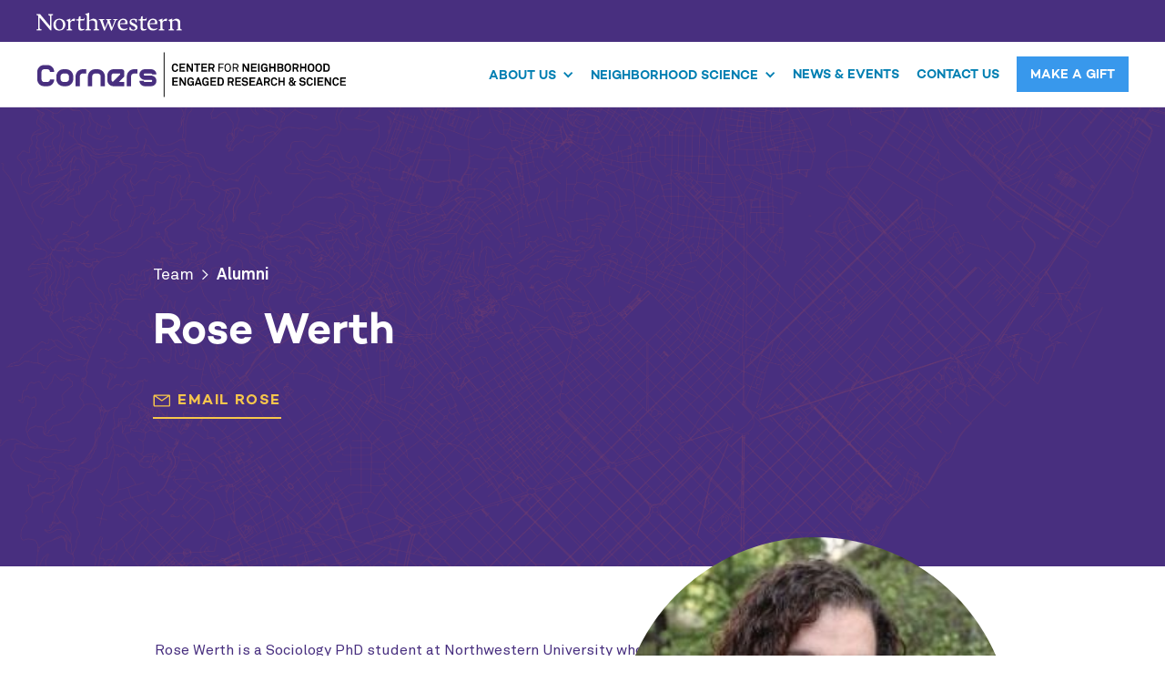

--- FILE ---
content_type: text/html; charset=utf-8
request_url: https://www.cornersresearch.org/team/rose-werth
body_size: 12830
content:
<!DOCTYPE html><!-- Last Published: Wed Jan 21 2026 17:08:20 GMT+0000 (Coordinated Universal Time) --><html data-wf-domain="www.cornersresearch.org" data-wf-page="635333c3d7135d65cde967b9" data-wf-site="630fc70085c3ed55d3d41d54" data-wf-collection="635333c3d7135d0987e967a5" data-wf-item-slug="rose-werth"><head><meta charset="utf-8"/><title>Corners Production</title><meta content="width=device-width, initial-scale=1" name="viewport"/><link href="https://cdn.prod.website-files.com/630fc70085c3ed55d3d41d54/css/corners-staging.shared.75eea9ad6.min.css" rel="stylesheet" type="text/css" integrity="sha384-de6prWSFCYQXjRf7Q5iTWcHb8ky7r3mueA1CBiPHhb6+1tzlCdtRMkBWYQXMSRSj" crossorigin="anonymous"/><link href="https://fonts.googleapis.com" rel="preconnect"/><link href="https://fonts.gstatic.com" rel="preconnect" crossorigin="anonymous"/><script src="https://ajax.googleapis.com/ajax/libs/webfont/1.6.26/webfont.js" type="text/javascript"></script><script type="text/javascript">WebFont.load({  google: {    families: ["Open Sans:300,300italic,400,400italic,600,600italic,700,700italic,800,800italic"]  }});</script><script type="text/javascript">!function(o,c){var n=c.documentElement,t=" w-mod-";n.className+=t+"js",("ontouchstart"in o||o.DocumentTouch&&c instanceof DocumentTouch)&&(n.className+=t+"touch")}(window,document);</script><link href="https://cdn.prod.website-files.com/630fc70085c3ed55d3d41d54/634dd25ea87fbe3220d09aee_untitled.png" rel="shortcut icon" type="image/x-icon"/><link href="https://cdn.prod.website-files.com/630fc70085c3ed55d3d41d54/634dca1b9c193972443a2f5c_corners-logo.png" rel="apple-touch-icon"/><script async="" src="https://www.googletagmanager.com/gtag/js?id=G-81F6Y85Q3S"></script><script type="text/javascript">window.dataLayer = window.dataLayer || [];function gtag(){dataLayer.push(arguments);}gtag('js', new Date());gtag('config', 'G-81F6Y85Q3S', {'anonymize_ip': false});</script><script src="https://www.google.com/recaptcha/api.js" type="text/javascript"></script><!-- slick css -->
<link rel="stylesheet" type="text/css" href="//cdn.jsdelivr.net/npm/slick-carousel@1.8.1/slick/slick.css"/>

<style>
/* Please keep this css code to improve the font quality */
  * {
  -webkit-font-smoothing: antialiased;
  -moz-osx-font-smoothing: grayscale;
}
/* GSAP skew-up CSS */
.word-line {overflow: hidden;}
.skew-up {opacity: 0;}

/* slick overrides */
.slick-list,.slick-list-news {
  overflow: visible;
}
.slick-slide {
  margin-right: 1rem;
}
.slick-slide img.link-arrow {
  display: inline-block;
}
.slick-disabled {
  opacity: 0.5;
}
.slick-disabled:hover {
  background: #007fb2 !important;
}

/* nav hover z-indexes */
.navbar5_dropdown-list-3 {
	z-index: 0;
}
.navbar5_dropdown-list-3.w--open {
	z-index: 1;
}
  
/* Adjust nav logo size issue on small desktop */
@media screen and (min-width: 992px) and (max-width: 1090px) {
  .navbar5_logo-link {
    width: 250px;
  }
}

/* default link hover anim */
.slide-in-bottom  {
	overflow: hidden;
	padding: 0 4px;
	height: 1rem;
}
.slide-in-bottom div {
	position: relative;
	display: inline-block;
	-webkit-transition: -webkit-transform 0.3s;
	-moz-transition: -moz-transform 0.3s;
	transition: transform 0.3s;
}
.slide-in-bottom div::before {
	position: absolute;
	top: 110%;
	content: attr(data-hover);
	font-weight: 700;
	-webkit-transform: translate3d(0,0,0);
	-moz-transform: translate3d(0,0,0);
	transform: translate3d(0,0,0);
}
a.link-animated-wrapper-underline .slide-in-bottom:hover .link-animated-text,
a.link-animated-wrapper-underline .slide-in-bottom:focus .link-animated-text,
.link-animated-nested:hover .link-animated-text,
.link-animated-nested:focus .link-animated-text {
	-webkit-transform: translateY(-100%);
	-moz-transform: translateY(-100%);
	transform: translateY(-100%);
}

/* card circle hover anim */
.link-hover-circle:hover .hover-circle, 
.link-hover-circle-resource:hover .hover-circle {
  width: 100%;
  top: 0;
  right: 0;
  transform: translateX(50%) translateY(-50%) scale(4);
}
.link-hover-circle-resource:hover .layout373_card-small .hover-circle {
  height: 100%;
  width: auto;
}
.link-hover-circle-resource:hover .resource-category-icon,
.link-hover-circle-resource:hover .link-arrow {
  filter: grayscale(100%) brightness(200%);
}
.link-hover-circle-resource:hover .layout373_card-large-content-top, 
.link-hover-circle-resource:hover .layout373_card-small-content-top, 
.link-hover-circle-resource:hover .blog20_item-content-top {
  color: #fff;
}
.link-hover-circle-resource:hover .link-animated-wrapper-underline.link-animated-wrapper-gold {
  color: #fff;
  border-color: #fff;
}

/* team members */
.blog23_menu-link.w--current::before {
  content:"";
  width: 16px;
  height: 100%;
  position: absolute;
  top: 0;
  left: 0;
  background: url('https://cdn.prod.website-files.com/630fc70085c3ed55d3d41d54/637bfffc336a131842f84ba3_d-arrow-white.svg');
  background-repeat: no-repeat;
  background-position: center;
}
.team4_link:hover .team4_image,
.team20_link:hover .team20_image,
.navbar5_blog-item:hover .navbar5_blog-image {
  filter: grayscale(0);
}
  
/* banner wysiwyg */
  .banner-wysiwyg a {
  	text-decoration: underline;
  }

</style>

<!-- You can remove this -->
<meta name="facebook-domain-verification" content="mlk59ybu44651lzcbhhxjfl8vfae8q" />
<script>
  window.markerConfig = {
    project: '646e8b1463b033142eb1b7e6', 
    source: 'snippet'
  };
</script>
<script>
//marker.io
!function(e,r,a){if(!e.__Marker){e.__Marker={};var t=[],n={__cs:t};["show","hide","isVisible","capture","cancelCapture","unload","reload","isExtensionInstalled","setReporter","setCustomData","on","off"].forEach(function(e){n[e]=function(){var r=Array.prototype.slice.call(arguments);r.unshift(e),t.push(r)}}),e.Marker=n;var s=r.createElement("script");s.async=1,s.src="https://edge.marker.io/latest/shim.js";var i=r.getElementsByTagName("script")[0];i.parentNode.insertBefore(s,i)}}(window,document);
</script><style type="text/css">
.layout373_item:nth-of-type(1) {
    display: none;
}
.layout382_item:nth-of-type(1) {
    display: none;
}
</style></head><body><div class="page-wrapper"><div class="global-styles w-embed"><style>

/* Snippet gets rid of top margin on first element in any rich text*/
.w-richtext>:first-child {
	margin-top: 0;
}

/* Snippet gets rid of bottom margin on last element in any rich text*/
.w-richtext>:last-child, .w-richtext ol li:last-child, .w-richtext ul li:last-child {
    margin-bottom: 0;
}

/* Snippet makes all link elements listed below to inherit color from their parent */
a, 
.w-tab-link,
.w-nav-link,
.w-dropdown-btn,
.w-dropdown-toggle,
.w-dropdown-link
{
color: inherit;
}

/* Snippet prevents all click and hover interaction with an element */
.clickable-off {
  pointer-events: none;
}

/* Snippet enables all click and hover interaction with an element */
.clickable-on{
  pointer-events: auto;
}

/* Snippet enables you to add class of div-square which creates and maintains a 1:1 dimension of a div.*/
.div-square::after {
  content: "";
  display: block;
  padding-bottom: 100%;
}

/*Hide focus outline for main content element*/
    main:focus-visible {
    outline: -webkit-focus-ring-color auto 0px;
}

/* Make sure containers never lose their center alignment*/
.container-medium, .container-small, .container-large {
  margin-right: auto !important;
  margin-left: auto !important;
}

/*Reset selects, buttons, and links styles*/
.w-input, .w-select, a {
color: inherit;
text-decoration: inherit;
font-size: inherit;
}

/*Apply "..." after 3 lines of text */
.text-style-3lines {
    display: -webkit-box;
    overflow: hidden;
    -webkit-line-clamp: 3;
    -webkit-box-orient: vertical;
}

/* Apply "..." after 2 lines of text */
.text-style-2lines {
    display: -webkit-box;
    overflow: hidden;
    -webkit-line-clamp: 2;
    -webkit-box-orient: vertical;
}
/* Apply "..." at 100% width */
.truncate-width { 
		width: 100%; 
    white-space: nowrap; 
    overflow: hidden; 
    text-overflow: ellipsis; 
}
/* Removes native scrollbar */
.no-scrollbar {
    -ms-overflow-style: none;  // IE 10+
    overflow: -moz-scrollbars-none;  // Firefox
}

.no-scrollbar::-webkit-scrollbar {
    display: none; // Safari and Chrome
}

</style></div><div data-animation="default" class="navbar-2 w-nav" data-easing2="ease" data-easing="ease" data-collapse="medium" data-w-id="62385d57-9daa-cd73-a06d-31517c762c02" role="banner" data-duration="400" data-doc-height="1"><div class="w-dyn-list"><div role="list" class="w-dyn-items"><div role="listitem" class="w-dyn-item"><div id="banner" class="navbar_banner w-condition-invisible"><div class="navbar_banner-inner text-size-regular"><div class="banner-wysiwyg w-richtext"><p>Lorem ipsum dolor sit amet, consectetur adipiscing elit. <a href="#">Maecenas ornare porta lacus</a> ac pellentesque lacus.</p></div><a id="bannerClose" href="#" class="banner-close w-button">Close</a></div></div></div></div></div><div class="navbar_lockup"><div class="navbar_banner-inner"><a href="https://www.northwestern.edu/" class="navbar11_logo-link w-nav-brand"><img src="https://cdn.prod.website-files.com/630fc70085c3ed55d3d41d54/63518b7651899ca86e570dbc_northwestern.svg" loading="lazy" alt="" width="160" class="navbar11_logo-2"/></a></div></div><div class="navbar5_component-3 hide"><div class="navbar5_container-2"><a href="/" class="navbar5_logo-link w-nav-brand"><img src="https://cdn.prod.website-files.com/630fc70085c3ed55d3d41d54/638630671158251208aa5ffd_corners-logo.svg" loading="lazy" alt="" class="navbar5_logo-2"/></a><nav role="navigation" id="navMenu" class="navbar5_menu-3 text-size-small w-nav-menu"><div data-hover="true" data-delay="200" data-w-id="62964e1b-372b-212f-8343-3e1d445dd82d" class="navbar5_menu-dropdown w-dropdown"><div class="navbar5_dropdown-toggle-2 w-dropdown-toggle"><div class="dropdown-icon-3 w-icon-dropdown-toggle"></div><div class="text-block-8">About Us</div></div><nav class="navbar5_dropdown-list-3 w-dropdown-list"><div class="navbar5_container-2"><div class="navbar5_dropdown-content"><div class="nav-dropdown-mask-left-2"></div><div class="navbar5_dropdown-content-left text-color-yellow"><div class="navbar5_dropdown-link-list display-block"><h4 class="text-weight-semibold text-campton text-color-white text-size-small nav-header-hide-mobile">About Us</h4><div class="nav-mega-link-list"><a href="/about-us" class="navbar5_dropdown-link-2 w-inline-block"><h6 class="navbar5_subdropdown-link">CORNERS</h6></a><a href="/our-people" class="navbar5_dropdown-link-2 w-inline-block"><h6 class="navbar5_subdropdown-link">OUR PEOPLE</h6></a></div></div></div><div class="navbar5_dropdown-content-middle-2"><div class="navbar5_dropdown-content-wrapper"><h4 class="text-size-small text-weight-semibold text-campton">Featured News</h4><div id="w-node-_62964e1b-372b-212f-8343-3e1d445dd845-7c762c02" class="navbar5_blog-list-wrapper remove-margin-bottom w-dyn-list"><div role="list" class="navbar5_blog-list w-dyn-items"><div role="listitem" class="navbar5_blog-item w-dyn-item"><a href="https://www.fox32chicago.com/news/violence-down-chicago-hotspots-thanks-peacekeepers-study" class="navbar5_blog-item navbar5_team-item w-inline-block"><div class="navbar5_blog-image-wrapper navbar5_featured-news-image"><img loading="lazy" alt="Violence down 41% in Chicago hotspots thanks to peacekeepers, study says" src="https://cdn.prod.website-files.com/634dd45091db1de63b7112d9/6823ad54cd32310031e79d1c_Screenshot%202025-05-13%20at%203.32.52%E2%80%AFPM.png" sizes="100vw" srcset="https://cdn.prod.website-files.com/634dd45091db1de63b7112d9/6823ad54cd32310031e79d1c_Screenshot%202025-05-13%20at%203.32.52%E2%80%AFPM-p-500.png 500w, https://cdn.prod.website-files.com/634dd45091db1de63b7112d9/6823ad54cd32310031e79d1c_Screenshot%202025-05-13%20at%203.32.52%E2%80%AFPM.png 750w" class="navbar5_blog-image"/></div><div class="navbar5_large-item-content navbar5_team-text"><div><div class="text-weight-semibold-2 nav-team-name">Violence down 41% in Chicago hotspots thanks to peacekeepers, study says</div></div></div></a></div></div></div></div></div><div class="navbar5_dropdown-content-right-2"><div class="navbar5_dropdown-content-wrapper z-index-1"><h4 class="text-size-small text-weight-semibold text-campton">Team Highlight</h4><div class="navbar5_blog-list-wrapper remove-margin-bottom w-dyn-list"><div role="list" class="navbar5_blog-list w-dyn-items"><div role="listitem" class="navbar5_blog-item w-dyn-item"><a href="/team/dallas-wright" class="navbar5_blog-item navbar5_team-item w-inline-block"><div class="navbar5_blog-image-wrapper navbar5_featured-team-image-wrapper"><img loading="lazy" alt="" src="https://cdn.prod.website-files.com/634dd45091db1de63b7112d9/667c259f13c33e2d866fd4c7_N3_-9312.jpeg" sizes="100vw" srcset="https://cdn.prod.website-files.com/634dd45091db1de63b7112d9/667c259f13c33e2d866fd4c7_N3_-9312-p-500.jpeg 500w, https://cdn.prod.website-files.com/634dd45091db1de63b7112d9/667c259f13c33e2d866fd4c7_N3_-9312-p-800.jpeg 800w, https://cdn.prod.website-files.com/634dd45091db1de63b7112d9/667c259f13c33e2d866fd4c7_N3_-9312-p-1080.jpeg 1080w, https://cdn.prod.website-files.com/634dd45091db1de63b7112d9/667c259f13c33e2d866fd4c7_N3_-9312-p-1600.jpeg 1600w, https://cdn.prod.website-files.com/634dd45091db1de63b7112d9/667c259f13c33e2d866fd4c7_N3_-9312-p-2000.jpeg 2000w, https://cdn.prod.website-files.com/634dd45091db1de63b7112d9/667c259f13c33e2d866fd4c7_N3_-9312-p-2600.jpeg 2600w, https://cdn.prod.website-files.com/634dd45091db1de63b7112d9/667c259f13c33e2d866fd4c7_N3_-9312-p-3200.jpeg 3200w, https://cdn.prod.website-files.com/634dd45091db1de63b7112d9/667c259f13c33e2d866fd4c7_N3_-9312.jpeg 5075w" class="navbar5_blog-image nav-team-highlight-image"/></div><div class="navbar5_large-item-content navbar5_team-text"><div><div class="text-weight-semibold-2 nav-team-name">Dallas Wright</div></div><p class="nav-team-description-2">Assistant Director of Communications</p></div></a></div></div></div></div><div class="navbar5_dropdown-background-layer-2"></div></div><div class="nav-dropdown-mask-right-2 hide"></div></div></div></nav></div><div data-hover="true" data-delay="200" data-w-id="62964e1b-372b-212f-8343-3e1d445dd85c" class="navbar5_menu-dropdown w-dropdown"><div class="navbar5_dropdown-toggle-2 w-dropdown-toggle"><div class="dropdown-icon-3 w-icon-dropdown-toggle"></div><div>Neighborhood Science</div></div><nav class="navbar5_dropdown-list-3 w-dropdown-list"><div class="navbar5_container-2"><div class="navbar5_dropdown-content"><div class="nav-dropdown-mask-left-2"></div><div class="navbar5_dropdown-content-left text-color-yellow"><div class="navbar5_dropdown-link-list display-block"><h4 class="text-weight-semibold text-campton text-color-white text-size-small nav-header-hide-mobile">Neighborhood Science</h4><div class="nav-mega-link-list"><a href="/neighborhood-science" class="navbar5_dropdown-link-2 w-inline-block"><h6 class="navbar5_subdropdown-link">Overview</h6></a><a href="/our-projects" class="navbar5_dropdown-link-2 w-inline-block"><h6 class="navbar5_subdropdown-link">Our Projects</h6></a><a href="/resources" class="navbar5_dropdown-link-2 w-inline-block"><h6 class="navbar5_subdropdown-link">Our Resources</h6></a></div></div></div><div class="navbar5_dropdown-content-middle-2"><div class="navbar5_dropdown-content-wrapper z-index-1"><h4 class="text-size-small text-weight-semibold text-campton">Featured Resource</h4><div class="navbar5_blog-list-wrapper remove-margin-bottom w-dyn-list"><div role="list" class="navbar5_blog-list w-dyn-items"><div role="listitem" class="navbar5_blog-item w-dyn-item"><a href="https://cdn.prod.website-files.com/634dd45091db1de63b7112d9/6933145e6b876ce41b4eba6f_CVI%20Participant%20Impact%20Brief_Nov%202025.pdf" target="_blank" class="navbar5_blog-item navbar5_team-item w-inline-block"><div class="navbar5_blog-image-wrapper ns-dropdown-feature-image"><img loading="lazy" alt="Understanding CVI’s Impact on Participants" src="https://cdn.prod.website-files.com/634dd45091db1de63b7112d9/69418cf1d9c8e3855b8f5a70_Fieldwork%20thumb.jpg" class="navbar5_blog-image"/></div><div class="navbar5_large-item-content navbar5_team-text"><div><div class="text-weight-semibold-2 nav-team-name">Understanding CVI’s Impact on Participants</div></div></div></a></div></div></div></div><div class="navbar5_dropdown-content-wrapper hide"><h4 class="text-size-small text-weight-semibold text-campton">Featured Project</h4><div id="w-node-_380389e3-b9c0-07c2-3952-c0d3dac7b5f4-7c762c02" class="navbar5_blog-list-wrapper remove-margin-bottom w-dyn-list"><div class="w-dyn-empty"><div>No items found.</div></div></div></div></div><div class="navbar5_dropdown-content-right-2"><div class="navbar5_dropdown-content-wrapper z-index-1"><h4 class="text-size-small text-weight-semibold text-campton">Team Highlight</h4><div class="navbar5_blog-list-wrapper remove-margin-bottom w-dyn-list"><div role="list" class="navbar5_blog-list w-dyn-items"><div role="listitem" class="navbar5_blog-item w-dyn-item"><a href="/team/janet-zamudio" class="navbar5_blog-item navbar5_team-item w-inline-block"><div class="navbar5_blog-image-wrapper navbar5_featured-team-image-wrapper"><img loading="lazy" alt="" src="https://cdn.prod.website-files.com/634dd45091db1de63b7112d9/6706a1e231400bfb9148f7b9_Janet.jpg" sizes="100vw" srcset="https://cdn.prod.website-files.com/634dd45091db1de63b7112d9/6706a1e231400bfb9148f7b9_Janet-p-500.jpg 500w, https://cdn.prod.website-files.com/634dd45091db1de63b7112d9/6706a1e231400bfb9148f7b9_Janet-p-800.jpg 800w, https://cdn.prod.website-files.com/634dd45091db1de63b7112d9/6706a1e231400bfb9148f7b9_Janet.jpg 900w" class="navbar5_blog-image nav-team-highlight-image"/></div><div class="navbar5_large-item-content navbar5_team-text"><div><div class="text-weight-semibold-2 nav-team-name">Janet Zamudio</div></div><p class="nav-team-description-2">Research Project Coordinator</p></div></a></div></div></div></div><div class="navbar5_dropdown-background-layer-2"></div></div><div class="nav-dropdown-mask-right-2 hide"></div></div></div></nav></div><a href="/news-events" class="navbar5_link-2 w-nav-link">News &amp; Events</a><a href="/contact-us" class="navbar5_link-2 w-nav-link">Contact Us</a><a href="https://give.northwestern.edu/campaigns/37603/donations/new?a=9709495&amp;designation_id=N3003046&amp;designation_id_1=N3001155&amp;utm_campaign=OCST&amp;utm_content=WAYZD&amp;utm_medium=referral&amp;utm_source=external" target="_blank" class="donate-cta w-button">Make a Gift</a></nav><div class="navbar5_menu-button w-nav-button"><div class="menu-icon"><div class="menu-icon_line-top-3"></div><div class="menu-icon_line-middle-3"><div class="menu-icon_line-middle-inner"></div></div><div class="menu-icon_line-bottom-3"></div></div></div></div></div></div><main class="main-wrapper"><header class="section_header1 bg-img-graphic-purp"><div class="padding-global"><div class="container-small_bio"><div class="padding-section-medium_custom"><div class="w-layout-grid header1_component"><div class="header1_content"><div class="margin-bottom margin-xsmall"><p class="text-size-medium-2 text-color-white inline">Team<span class="team-detail-divider">&gt; </span><span class="team-detail-category"></span></p><div class="text-size-medium-2 text-color-white team-detail-category w-condition-invisible">Leadership</div><div class="text-size-medium-2 text-color-white team-detail-category">Alumni</div></div><div class="margin-bottom margin-xsmall"><h2 id="teamName" class="text-color-white">Rose Werth</h2></div><p class="text-size-medium-2 text-color-white w-dyn-bind-empty"></p><div class="margin-top margin-medium"><div class="button-group"><a href="#" class="link-animated-wrapper-underline link-animated-wrapper-gold w-inline-block w-condition-invisible"><div class="link-animated slide-in-bottom"><div data-hover="Academic Homepage" class="link-animated-text">Academic Homepage</div><img src="https://cdn.prod.website-files.com/630fc70085c3ed55d3d41d54/637d1a5e488375b9499316f0_ext-arrow-gold.svg" loading="lazy" alt="" class="link-arrow"/></div></a><a href="mailto:rosewerth@u.northwestern.edu" class="link-animated-wrapper-underline link-animated-wrapper-gold w-inline-block"><div class="link-animated slide-in-bottom"><img src="https://cdn.prod.website-files.com/630fc70085c3ed55d3d41d54/6384fb575355706a9fc8bce3_icon-email.svg" loading="lazy" alt="" class="link-email"/><div data-hover="Email" class="link-animated-text">Email <span class="team-email-span">-</span></div></div></a></div></div></div><div class="header1_image-wrapper"><div class="image-wrapper-1-1"><img loading="lazy" alt="Rose Werth" src="https://cdn.prod.website-files.com/634dd45091db1de63b7112d9/634f270e2c80e46ca493e718_Rose-Werth_Headshot-1ohcoua-265x265.jpeg" class="image image-wrapper_image"/></div></div></div></div></div></div></header><div class="padding-xxlarge"><div class="w-container"><div class="w-richtext"><p>Rose Werth is a Sociology PhD student at Northwestern University whose research aims to understand how organizations and institutions shape well-being across communities. Connecting with Corners’s mission, her work focuses on how organizational ties and networks affect inequality. Prior to Northwestern, Rose spent four years as a research analyst at the Research Triangle Institute (RTI) where she worked on projects related to crime and violence, policing, jails, homelessness, and inequality. As she is an active participant in the theater community, half of the people in her life assume she moved to Chicago not to study neighborhoods and networks but to pursue a career in improv comedy. Despite this disappointment, her family still supports her work.</p></div></div></div><div class="bg-img-graphic-lightpurp"><section class="section_layout366 hide w-condition-invisible"><div class="padding-global"><div class="container-large"><div class="padding-section-large padding-remove-bottom"><div class="margin-bottom margin-xxlarge"><div class="margin-bottom margin-small"><h2>Featured Projects</h2></div><div class="section-summary-flex flex-top"><div class="max-width-xlarge"><h5 class="text-weight-normal">Currently, our research focuses primarily on gun violence prevention and community violence intervention (CVI), policing practices, and public safety, and we are expanding into other areas that effect neighborhood health and well-being.</h5></div><a href="/our-projects" class="link-animated-wrapper-underline career-min-width w-inline-block"><div class="link-animated slide-in-bottom"><div data-hover="View All Projects" class="link-animated-text">View All Projects</div><img src="https://cdn.prod.website-files.com/630fc70085c3ed55d3d41d54/6377be2cec62b29721252492_r-arrow-blue.svg" loading="lazy" alt="" class="link-arrow"/></div></a></div></div><div class="w-layout-grid layout382_component"><div class="w-dyn-list"><div class="w-dyn-empty"><div>No items found.</div></div></div><div id="w-node-_53cb3a18-3bc2-5f01-aa97-00c48532ea1a-cde967b9" class="w-layout-grid grid"><div class="collection-list-wrapper w-dyn-list"><div class="w-dyn-empty"><div>No items found.</div></div></div></div></div></div></div></div></section><section class="section_layout373 w-condition-invisible"><div class="padding-global"><div class="container-large"><div class="padding-section-large"><div class="margin-bottom margin-xxlarge"><div class="text-align-left"><div class="section-summary-flex flex-bottom"><h2>Featured Resources</h2><a href="/resources" class="link-animated-wrapper-underline career-min-width w-inline-block"><div class="link-animated slide-in-bottom"><div data-hover="View All Resources" class="link-animated-text">View All Resources</div><img src="https://cdn.prod.website-files.com/630fc70085c3ed55d3d41d54/6377be2cec62b29721252492_r-arrow-blue.svg" loading="lazy" alt="" class="link-arrow"/></div></a></div></div></div><div class="w-layout-grid layout373_component"><div id="w-node-d46cf446-298a-df31-560b-a0306c77d31f-cde967b9" class="w-dyn-list"><div class="w-dyn-empty"><div>No items found.</div></div></div><div id="w-node-_20d03ea5-c428-a6cf-1cd2-5ff67df97769-cde967b9" class="w-layout-grid sliced-grid"><div id="w-node-_22dc3476-ba86-f55f-5f77-d3a60d1cc0e2-cde967b9" class="w-dyn-list"><div class="w-dyn-empty"><div>No items found.</div></div></div></div></div></div></div></div></section></div></main><section class="section-cta19"><div class="page-padding background-color-purple-dark"><div class="container-large"><div class="padding-vertical padding-xhuge"><div class="max-width-large"><div class="margin-bottom margin-small"><h3 class="text-color-white">Get updates from Corners on our latest research and ways to get involved</h3></div><p class="text-size-medium-2 hide">Lorem ipsum dolor sit amet, consectetur adipiscing elit. Suspendisse varius enim in eros elementum tristique.</p><div class="margin-top margin-small"><a href="/contact-us" class="link-animated-wrapper-underline link-animated-wrapper-white w-inline-block"><div class="link-animated slide-in-bottom"><div data-hover="Contact Us" class="link-animated-text">Contact Us</div><img src="https://cdn.prod.website-files.com/630fc70085c3ed55d3d41d54/6377be2d7201321e2877f951_r-arrow-white.svg" loading="lazy" alt="" class="link-arrow"/></div></a></div></div></div></div></div></section><div class="footer1_component"><div class="padding-global background-color-purple-dark"><div class="container-large"><div class="line-divider line-divider-inverse"></div><div class="padding-vertical padding-xxlarge"><div class="padding-bottom padding-xxlarge"><div class="w-layout-grid footer1_top-wrapper"><div class="footer1_left-wrapper"><div class="margin-bottom margin-small"><a href="#" class="footer1_logo-link w-nav-brand"><img src="https://cdn.prod.website-files.com/630fc70085c3ed55d3d41d54/6353206855fdc5a64be75597_crnrs-rev-horiz_1.svg" loading="lazy" width="400" alt="" class="image-4"/></a></div><div class="margin-bottom margin-small"><div class="text-color-white">The Center for Neighborhood Engaged Research &amp; Science (CORNERS) is housed at Northwestern University’s Institute for Policy Research. We develop transformative research projects with community and civic partners to improve neighborhood health and safety.</div></div><div class="margin-top margin-small"><a href="/contact-us#jobs" class="link-animated-wrapper-underline link-animated-wrapper-white w-inline-block"><div class="link-animated slide-in-bottom"><div data-hover="Career Opportunities" class="link-animated-text">Career Opportunities</div><img src="https://cdn.prod.website-files.com/630fc70085c3ed55d3d41d54/6377be2d7201321e2877f951_r-arrow-white.svg" loading="lazy" alt="" class="link-arrow"/></div></a></div></div><div class="w-layout-grid footer1_menu-wrapper text-color-white"><div class="footer1_link-list"><h5 class="footer-heading">About Us</h5><a href="/about-us" class="footer1_link text-color-gray400">About Corners</a><a href="/our-people" class="footer1_link text-color-gray400">Our People</a><h5 class="footer-heading margin-top margin-small">Neighborhood Science</h5><a href="/neighborhood-science" class="footer1_link text-color-gray400">Overview</a><a href="/our-projects" class="footer1_link text-color-gray400">Our Projects</a><a href="/resources" class="footer1_link text-color-gray400">Resources</a></div><div class="footer1_link-list"><a href="/news-events" class="footer1_link footer-heading">News &amp; Events</a><a href="/contact-us" class="footer1_link footer-heading margin-top margin-xsmall">Contact Us</a><a href="/donate" class="footer1_link footer-heading margin-top margin-xsmall">Make a Gift</a></div><div class="footer1_link-list"><div class="margin-bottom margin-xsmall"><div>Follow us</div></div><a href="#" class="footer1_social-link hide w-inline-block"><div class="footer1_social-icon w-embed"><svg width="24" height="24" viewBox="0 0 24 24" fill="none" xmlns="http://www.w3.org/2000/svg">
<path d="M16.5 6H13.5C12.9477 6 12.5 6.44772 12.5 7V10H16.5C16.6137 9.99748 16.7216 10.0504 16.7892 10.1419C16.8568 10.2334 16.8758 10.352 16.84 10.46L16.1 12.66C16.0318 12.8619 15.8431 12.9984 15.63 13H12.5V20.5C12.5 20.7761 12.2761 21 12 21H9.5C9.22386 21 9 20.7761 9 20.5V13H7.5C7.22386 13 7 12.7761 7 12.5V10.5C7 10.2239 7.22386 10 7.5 10H9V7C9 4.79086 10.7909 3 13 3H16.5C16.7761 3 17 3.22386 17 3.5V5.5C17 5.77614 16.7761 6 16.5 6Z" fill="CurrentColor"/>
</svg></div><div>Facebook</div></a><a href="#" class="footer1_social-link hide w-inline-block"><div class="footer1_social-icon margin-right-xsmall w-embed"><svg width="24" height="24" viewBox="0 0 24 24" fill="none" xmlns="http://www.w3.org/2000/svg">
<path fill-rule="evenodd" clip-rule="evenodd" d="M16 3H8C5.23858 3 3 5.23858 3 8V16C3 18.7614 5.23858 21 8 21H16C18.7614 21 21 18.7614 21 16V8C21 5.23858 18.7614 3 16 3ZM19.25 16C19.2445 17.7926 17.7926 19.2445 16 19.25H8C6.20735 19.2445 4.75549 17.7926 4.75 16V8C4.75549 6.20735 6.20735 4.75549 8 4.75H16C17.7926 4.75549 19.2445 6.20735 19.25 8V16ZM16.75 8.25C17.3023 8.25 17.75 7.80228 17.75 7.25C17.75 6.69772 17.3023 6.25 16.75 6.25C16.1977 6.25 15.75 6.69772 15.75 7.25C15.75 7.80228 16.1977 8.25 16.75 8.25ZM12 7.5C9.51472 7.5 7.5 9.51472 7.5 12C7.5 14.4853 9.51472 16.5 12 16.5C14.4853 16.5 16.5 14.4853 16.5 12C16.5027 10.8057 16.0294 9.65957 15.1849 8.81508C14.3404 7.97059 13.1943 7.49734 12 7.5ZM9.25 12C9.25 13.5188 10.4812 14.75 12 14.75C13.5188 14.75 14.75 13.5188 14.75 12C14.75 10.4812 13.5188 9.25 12 9.25C10.4812 9.25 9.25 10.4812 9.25 12Z" fill="CurrentColor"/>
</svg></div><div>Instagram</div></a><a href="https://x.com/cornersresearch" target="_blank" class="footer1_social-link hide w-inline-block"><div class="footer1_social-icon margin-right-xsmall x-logo w-embed"><svg width="20" height="20" version="1.1" xmlns="http://www.w3.org/2000/svg" viewBox="0 0 330 330.251">
  <path d="M178.57 127.15 290.27 0h-26.46l-97.03 110.38L89.34 0H0l117.13 166.93L0 300.25h26.46l102.4-116.59 81.8 116.59h89.34M36.01 19.54H76.66l187.13 262.13h-40.66" fill="CurrentColor"/>
</svg></div><div>X</div></a><a href="https://www.linkedin.com/company/cornersresearch" target="_blank" class="footer1_social-link w-inline-block"><div class="footer1_social-icon margin-right-xsmall w-embed"><svg width="24" height="24" viewBox="0 0 24 24" fill="none" xmlns="http://www.w3.org/2000/svg">
<path fill-rule="evenodd" clip-rule="evenodd" d="M5 3H19C20.1046 3 21 3.89543 21 5V19C21 20.1046 20.1046 21 19 21H5C3.89543 21 3 20.1046 3 19V5C3 3.89543 3.89543 3 5 3ZM8 18C8.27614 18 8.5 17.7761 8.5 17.5V10.5C8.5 10.2239 8.27614 10 8 10H6.5C6.22386 10 6 10.2239 6 10.5V17.5C6 17.7761 6.22386 18 6.5 18H8ZM7.25 9C6.42157 9 5.75 8.32843 5.75 7.5C5.75 6.67157 6.42157 6 7.25 6C8.07843 6 8.75 6.67157 8.75 7.5C8.75 8.32843 8.07843 9 7.25 9ZM17.5 18C17.7761 18 18 17.7761 18 17.5V12.9C18.0325 11.3108 16.8576 9.95452 15.28 9.76C14.177 9.65925 13.1083 10.1744 12.5 11.1V10.5C12.5 10.2239 12.2761 10 12 10H10.5C10.2239 10 10 10.2239 10 10.5V17.5C10 17.7761 10.2239 18 10.5 18H12C12.2761 18 12.5 17.7761 12.5 17.5V13.75C12.5 12.9216 13.1716 12.25 14 12.25C14.8284 12.25 15.5 12.9216 15.5 13.75V17.5C15.5 17.7761 15.7239 18 16 18H17.5Z" fill="CurrentColor"/>
</svg></div><div>LinkedIn</div></a></div></div></div></div><div class="line-divider line-divider-inverse"></div><div class="padding-top padding-medium text-color-white"><div class="footer1_bottom-wrapper flex"><div class="footer1_credit-text margin-0-mobile"><div class="footer1_credit-text"><div class="footer1_credit-text">©</div></div><div class="footer1_credit-text copyright-year">2022</div><div class="footer1_credit-text"> CORNERS. All rights reserved.</div></div><div class="footer1_credit-text margin-0-mobile"><div class="footer1_credit-text">Site made by   | </div><a href="https://studiopax.io" target="_blank" class="w-inline-block"><img src="https://cdn.prod.website-files.com/630fc70085c3ed55d3d41d54/665e2ee3bd4b0be873e5dfdc_pax%20lockup%20horizontal-dark%20bg%201.png" loading="lazy" alt="" class="pax-lockup"/></a></div></div></div></div></div></div></div></div><script src="https://d3e54v103j8qbb.cloudfront.net/js/jquery-3.5.1.min.dc5e7f18c8.js?site=630fc70085c3ed55d3d41d54" type="text/javascript" integrity="sha256-9/aliU8dGd2tb6OSsuzixeV4y/faTqgFtohetphbbj0=" crossorigin="anonymous"></script><script src="https://cdn.prod.website-files.com/630fc70085c3ed55d3d41d54/js/corners-staging.schunk.36b8fb49256177c8.js" type="text/javascript" integrity="sha384-4abIlA5/v7XaW1HMXKBgnUuhnjBYJ/Z9C1OSg4OhmVw9O3QeHJ/qJqFBERCDPv7G" crossorigin="anonymous"></script><script src="https://cdn.prod.website-files.com/630fc70085c3ed55d3d41d54/js/corners-staging.schunk.634283eef05472f2.js" type="text/javascript" integrity="sha384-Ob5rGbGUF+m9czl769F0kxlBH/LpiWDZz73jdM3fiPLPBbfWbZj+Q2rJdPfVgSU+" crossorigin="anonymous"></script><script src="https://cdn.prod.website-files.com/630fc70085c3ed55d3d41d54/js/corners-staging.ec562532.d068946974636250.js" type="text/javascript" integrity="sha384-n7E13ssVmJGtI0ZkH10Ue7bgXQcMyaxznmHoX6gQ7MI5iBObzHdgRtvPDwn/LMtm" crossorigin="anonymous"></script><!-- GSAP skew-up js -->
<script src="https://unpkg.com/split-type"></script>
<script src="https://cdnjs.cloudflare.com/ajax/libs/gsap/3.11.3/gsap.min.js"></script>
<script src="https://cdnjs.cloudflare.com/ajax/libs/gsap/3.11.3/ScrollTrigger.min.js"></script>
<script>

// banner

document.addEventListener('DOMContentLoaded', function() {
    // Cookie functions
    function setCookie(name, value, days) {
        const date = new Date();
        date.setTime(date.getTime() + (days * 24 * 60 * 60 * 1000));
        const expires = "expires=" + date.toUTCString();
        document.cookie = name + "=" + value + ";" + expires + ";path=/";
    }

    function getCookie(name) {
        const cookieName = name + "=";
        const decodedCookie = decodeURIComponent(document.cookie);
        const cookies = decodedCookie.split(';');
        
        for(let i = 0; i < cookies.length; i++) {
            let cookie = cookies[i].trim();
            if (cookie.indexOf(cookieName) === 0) {
                return cookie.substring(cookieName.length, cookie.length);
            }
        }
        return "";
    }

    const banner = document.getElementById('banner');
    const closeButton = document.getElementById('bannerClose');
    if (getCookie('bannerClosed') === 'true') {
        banner.style.display = 'none';
    }
    if (closeButton) {
        closeButton.addEventListener('click', function() {
            banner.style.display = 'none';
            setCookie('bannerClosed', 'true', 14);
        });
    }
});

let addAnimation = function () {
 $(".skew-up").each(function (index) {
   const text = new SplitType($(this), {
     types: "lines, words",
     lineClass: "word-line"
   });    let textInstance = $(this);
   let line = textInstance.find(".word-line");
   let word = line.find(".word");    let tl = gsap.timeline({
     scrollTrigger: {
       trigger: textInstance,
       start: "top 85%",
       end: "top 85%",
       onComplete: function () {
         $(textInstance).removeClass("skew-up");
       }
     }
   });    tl.set(textInstance, { opacity: 1 }).from(word, {
     y: "100%",
     skewX: "-6",
     duration: 2,
     stagger: 0.03,
     ease: "expo.out"
   });
 });
};addAnimation();window.addEventListener("resize", function (event) {
 addAnimation();
});
  
// resource category icon assignment
  
var videosAsset = 'https://cdn.prod.website-files.com/630fc70085c3ed55d3d41d54/637d1b768950c244921eb695_icon-video.svg';
var publicationsAsset = 'https://cdn.prod.website-files.com/630fc70085c3ed55d3d41d54/637d1b77479986afdc32807b_icon-publication.svg';

if ($('.resource-category').length > 0) {
  $('.resource-category').each(function() {
    var categoryName = $(this).text();
    var categoryIcon = $(this).parent('.resource-details').siblings('.resource-category-icon');
    var categoryIconSrc = categoryIcon.attr('src');
  	switch(categoryName) {
      case 'Videos':
        categoryIcon.attr('src',videosAsset);
        break;
      case 'Publications':
        categoryIcon.attr('src',publicationsAsset);
        break;
    }
  });
}

//Footer dynamic copyright year
Webflow.push(function() {
  $('.copyright-year').text(new Date().getFullYear());
});

  
</script>

<!-- matchHeight.js -->
<script type="text/javascript">
!function(t){"use strict";"function"==typeof define&&define.amd?define(["jquery"],t):"undefined"!=typeof module&&module.exports?module.exports=t(require("jquery")):t(jQuery)}(function(t){var e=-1,a=-1,r=function(t){return parseFloat(t)||0},n=function(e){var a=t(e),n=null,o=[];return a.each(function(){var e=t(this),a=e.offset().top-r(e.css("margin-top")),i=o.length>0?o[o.length-1]:null;null===i?o.push(e):1>=Math.floor(Math.abs(n-a))?o[o.length-1]=i.add(e):o.push(e),n=a}),o},o=function(e){var a={byRow:!0,property:"height",target:null,remove:!1};return"object"==typeof e?t.extend(a,e):("boolean"==typeof e?a.byRow=e:"remove"===e&&(a.remove=!0),a)},i=t.fn.matchHeight=function(e){var a=o(e);if(a.remove){var r=this;return this.css(a.property,""),t.each(i._groups,function(t,e){e.elements=e.elements.not(r)}),this}return this.length<=1&&!a.target||(i._groups.push({elements:this,options:a}),i._apply(this,a)),this};i.version="master",i._groups=[],i._throttle=80,i._maintainScroll=!1,i._beforeUpdate=null,i._afterUpdate=null,i._rows=n,i._parse=r,i._parseOptions=o,i._apply=function(e,a){var s=o(a),c=t(e),h=[c],l=t(window).scrollTop(),p=t("html").outerHeight(!0),u=c.parents().filter(":hidden");return u.each(function(){var e=t(this);e.data("style-cache",e.attr("style"))}),u.css("display","block"),s.byRow&&!s.target&&(c.each(function(){var e=t(this),a=e.css("display");"inline-block"!==a&&"flex"!==a&&"inline-flex"!==a&&(a="block"),e.data("style-cache",e.attr("style")),e.css({display:a,"padding-top":"0","padding-bottom":"0","margin-top":"0","margin-bottom":"0","border-top-width":"0","border-bottom-width":"0",height:"100px",overflow:"hidden"})}),h=n(c),c.each(function(){var e=t(this);e.attr("style",e.data("style-cache")||"")})),t.each(h,function(e,a){var n=t(a),o=0;if(s.target)o=s.target.outerHeight(!1);else{if(s.byRow&&n.length<=1){n.css(s.property,"");return}n.each(function(){var e=t(this),a=e.attr("style"),r=e.css("display");"inline-block"!==r&&"flex"!==r&&"inline-flex"!==r&&(r="block");var n={display:r};n[s.property]="",e.css(n),e.outerHeight(!1)>o&&(o=e.outerHeight(!1)),a?e.attr("style",a):e.css("display","")})}n.each(function(){var e=t(this),a=0;!(s.target&&e.is(s.target))&&("border-box"!==e.css("box-sizing")&&(a+=r(e.css("border-top-width"))+r(e.css("border-bottom-width")),a+=r(e.css("padding-top"))+r(e.css("padding-bottom"))),e.css(s.property,o-a+"px"))})}),u.each(function(){var e=t(this);e.attr("style",e.data("style-cache")||null)}),i._maintainScroll&&t(window).scrollTop(l/p*t("html").outerHeight(!0)),this},i._applyDataApi=function(){var e={};t("[data-match-height], [data-mh]").each(function(){var a=t(this),r=a.attr("data-mh")||a.attr("data-match-height");r in e?e[r]=e[r].add(a):e[r]=a}),t.each(e,function(){this.matchHeight(!0)})};var s=function(e){i._beforeUpdate&&i._beforeUpdate(e,i._groups),t.each(i._groups,function(){i._apply(this.elements,this.options)}),i._afterUpdate&&i._afterUpdate(e,i._groups)};i._update=function(r,n){if(n&&"resize"===n.type){var o=t(window).width();if(o===e)return;e=o}r?-1===a&&(a=setTimeout(function(){s(n),a=-1},i._throttle)):s(n)},t(i._applyDataApi);var c=t.fn.on?"on":"bind";t(window)[c]("load",function(t){i._update(!1,t)}),t(window)[c]("resize orientationchange",function(t){i._update(!0,t)})});
</script>
<!-- slick.js -->
<script type="text/javascript" src="//cdn.jsdelivr.net/npm/slick-carousel@1.8.1/slick/slick.min.js"></script>

<script type="text/javascript">
$(document).ready(function() {

var teamName = $('#teamName').text().split(' ')[0];
$('.team-email-span').each(function() {
	$(this).text(teamName);
  $(this).closest('.link-animated-text').attr('data-hover','Email '+teamName);
});

//$('.layout382_card-large-content-top').matchHeight({byRow: false});
$('.layout373_card-large-content-top').matchHeight({byRow: false});

});
</script></body></html>

--- FILE ---
content_type: text/css
request_url: https://cdn.prod.website-files.com/630fc70085c3ed55d3d41d54/css/corners-staging.shared.75eea9ad6.min.css
body_size: 40433
content:
html{-webkit-text-size-adjust:100%;-ms-text-size-adjust:100%;font-family:sans-serif}body{margin:0}article,aside,details,figcaption,figure,footer,header,hgroup,main,menu,nav,section,summary{display:block}audio,canvas,progress,video{vertical-align:baseline;display:inline-block}audio:not([controls]){height:0;display:none}[hidden],template{display:none}a{background-color:#0000}a:active,a:hover{outline:0}abbr[title]{border-bottom:1px dotted}b,strong{font-weight:700}dfn{font-style:italic}h1{margin:.67em 0;font-size:2em}mark{color:#000;background:#ff0}small{font-size:80%}sub,sup{vertical-align:baseline;font-size:75%;line-height:0;position:relative}sup{top:-.5em}sub{bottom:-.25em}img{border:0}svg:not(:root){overflow:hidden}hr{box-sizing:content-box;height:0}pre{overflow:auto}code,kbd,pre,samp{font-family:monospace;font-size:1em}button,input,optgroup,select,textarea{color:inherit;font:inherit;margin:0}button{overflow:visible}button,select{text-transform:none}button,html input[type=button],input[type=reset]{-webkit-appearance:button;cursor:pointer}button[disabled],html input[disabled]{cursor:default}button::-moz-focus-inner,input::-moz-focus-inner{border:0;padding:0}input{line-height:normal}input[type=checkbox],input[type=radio]{box-sizing:border-box;padding:0}input[type=number]::-webkit-inner-spin-button,input[type=number]::-webkit-outer-spin-button{height:auto}input[type=search]{-webkit-appearance:none}input[type=search]::-webkit-search-cancel-button,input[type=search]::-webkit-search-decoration{-webkit-appearance:none}legend{border:0;padding:0}textarea{overflow:auto}optgroup{font-weight:700}table{border-collapse:collapse;border-spacing:0}td,th{padding:0}@font-face{font-family:webflow-icons;src:url([data-uri])format("truetype");font-weight:400;font-style:normal}[class^=w-icon-],[class*=\ w-icon-]{speak:none;font-variant:normal;text-transform:none;-webkit-font-smoothing:antialiased;-moz-osx-font-smoothing:grayscale;font-style:normal;font-weight:400;line-height:1;font-family:webflow-icons!important}.w-icon-slider-right:before{content:""}.w-icon-slider-left:before{content:""}.w-icon-nav-menu:before{content:""}.w-icon-arrow-down:before,.w-icon-dropdown-toggle:before{content:""}.w-icon-file-upload-remove:before{content:""}.w-icon-file-upload-icon:before{content:""}*{box-sizing:border-box}html{height:100%}body{color:#333;background-color:#fff;min-height:100%;margin:0;font-family:Arial,sans-serif;font-size:14px;line-height:20px}img{vertical-align:middle;max-width:100%;display:inline-block}html.w-mod-touch *{background-attachment:scroll!important}.w-block{display:block}.w-inline-block{max-width:100%;display:inline-block}.w-clearfix:before,.w-clearfix:after{content:" ";grid-area:1/1/2/2;display:table}.w-clearfix:after{clear:both}.w-hidden{display:none}.w-button{color:#fff;line-height:inherit;cursor:pointer;background-color:#3898ec;border:0;border-radius:0;padding:9px 15px;text-decoration:none;display:inline-block}input.w-button{-webkit-appearance:button}html[data-w-dynpage] [data-w-cloak]{color:#0000!important}.w-code-block{margin:unset}pre.w-code-block code{all:inherit}.w-optimization{display:contents}.w-webflow-badge,.w-webflow-badge>img{box-sizing:unset;width:unset;height:unset;max-height:unset;max-width:unset;min-height:unset;min-width:unset;margin:unset;padding:unset;float:unset;clear:unset;border:unset;border-radius:unset;background:unset;background-image:unset;background-position:unset;background-size:unset;background-repeat:unset;background-origin:unset;background-clip:unset;background-attachment:unset;background-color:unset;box-shadow:unset;transform:unset;direction:unset;font-family:unset;font-weight:unset;color:unset;font-size:unset;line-height:unset;font-style:unset;font-variant:unset;text-align:unset;letter-spacing:unset;-webkit-text-decoration:unset;text-decoration:unset;text-indent:unset;text-transform:unset;list-style-type:unset;text-shadow:unset;vertical-align:unset;cursor:unset;white-space:unset;word-break:unset;word-spacing:unset;word-wrap:unset;transition:unset}.w-webflow-badge{white-space:nowrap;cursor:pointer;box-shadow:0 0 0 1px #0000001a,0 1px 3px #0000001a;visibility:visible!important;opacity:1!important;z-index:2147483647!important;color:#aaadb0!important;overflow:unset!important;background-color:#fff!important;border-radius:3px!important;width:auto!important;height:auto!important;margin:0!important;padding:6px!important;font-size:12px!important;line-height:14px!important;text-decoration:none!important;display:inline-block!important;position:fixed!important;inset:auto 12px 12px auto!important;transform:none!important}.w-webflow-badge>img{position:unset;visibility:unset!important;opacity:1!important;vertical-align:middle!important;display:inline-block!important}h1,h2,h3,h4,h5,h6{margin-bottom:10px;font-weight:700}h1{margin-top:20px;font-size:38px;line-height:44px}h2{margin-top:20px;font-size:32px;line-height:36px}h3{margin-top:20px;font-size:24px;line-height:30px}h4{margin-top:10px;font-size:18px;line-height:24px}h5{margin-top:10px;font-size:14px;line-height:20px}h6{margin-top:10px;font-size:12px;line-height:18px}p{margin-top:0;margin-bottom:10px}blockquote{border-left:5px solid #e2e2e2;margin:0 0 10px;padding:10px 20px;font-size:18px;line-height:22px}figure{margin:0 0 10px}ul,ol{margin-top:0;margin-bottom:10px;padding-left:40px}.w-list-unstyled{padding-left:0;list-style:none}.w-embed:before,.w-embed:after{content:" ";grid-area:1/1/2/2;display:table}.w-embed:after{clear:both}.w-video{width:100%;padding:0;position:relative}.w-video iframe,.w-video object,.w-video embed{border:none;width:100%;height:100%;position:absolute;top:0;left:0}fieldset{border:0;margin:0;padding:0}button,[type=button],[type=reset]{cursor:pointer;-webkit-appearance:button;border:0}.w-form{margin:0 0 15px}.w-form-done{text-align:center;background-color:#ddd;padding:20px;display:none}.w-form-fail{background-color:#ffdede;margin-top:10px;padding:10px;display:none}label{margin-bottom:5px;font-weight:700;display:block}.w-input,.w-select{color:#333;vertical-align:middle;background-color:#fff;border:1px solid #ccc;width:100%;height:38px;margin-bottom:10px;padding:8px 12px;font-size:14px;line-height:1.42857;display:block}.w-input::placeholder,.w-select::placeholder{color:#999}.w-input:focus,.w-select:focus{border-color:#3898ec;outline:0}.w-input[disabled],.w-select[disabled],.w-input[readonly],.w-select[readonly],fieldset[disabled] .w-input,fieldset[disabled] .w-select{cursor:not-allowed}.w-input[disabled]:not(.w-input-disabled),.w-select[disabled]:not(.w-input-disabled),.w-input[readonly],.w-select[readonly],fieldset[disabled]:not(.w-input-disabled) .w-input,fieldset[disabled]:not(.w-input-disabled) .w-select{background-color:#eee}textarea.w-input,textarea.w-select{height:auto}.w-select{background-color:#f3f3f3}.w-select[multiple]{height:auto}.w-form-label{cursor:pointer;margin-bottom:0;font-weight:400;display:inline-block}.w-radio{margin-bottom:5px;padding-left:20px;display:block}.w-radio:before,.w-radio:after{content:" ";grid-area:1/1/2/2;display:table}.w-radio:after{clear:both}.w-radio-input{float:left;margin:3px 0 0 -20px;line-height:normal}.w-file-upload{margin-bottom:10px;display:block}.w-file-upload-input{opacity:0;z-index:-100;width:.1px;height:.1px;position:absolute;overflow:hidden}.w-file-upload-default,.w-file-upload-uploading,.w-file-upload-success{color:#333;display:inline-block}.w-file-upload-error{margin-top:10px;display:block}.w-file-upload-default.w-hidden,.w-file-upload-uploading.w-hidden,.w-file-upload-error.w-hidden,.w-file-upload-success.w-hidden{display:none}.w-file-upload-uploading-btn{cursor:pointer;background-color:#fafafa;border:1px solid #ccc;margin:0;padding:8px 12px;font-size:14px;font-weight:400;display:flex}.w-file-upload-file{background-color:#fafafa;border:1px solid #ccc;flex-grow:1;justify-content:space-between;margin:0;padding:8px 9px 8px 11px;display:flex}.w-file-upload-file-name{font-size:14px;font-weight:400;display:block}.w-file-remove-link{cursor:pointer;width:auto;height:auto;margin-top:3px;margin-left:10px;padding:3px;display:block}.w-icon-file-upload-remove{margin:auto;font-size:10px}.w-file-upload-error-msg{color:#ea384c;padding:2px 0;display:inline-block}.w-file-upload-info{padding:0 12px;line-height:38px;display:inline-block}.w-file-upload-label{cursor:pointer;background-color:#fafafa;border:1px solid #ccc;margin:0;padding:8px 12px;font-size:14px;font-weight:400;display:inline-block}.w-icon-file-upload-icon,.w-icon-file-upload-uploading{width:20px;margin-right:8px;display:inline-block}.w-icon-file-upload-uploading{height:20px}.w-container{max-width:940px;margin-left:auto;margin-right:auto}.w-container:before,.w-container:after{content:" ";grid-area:1/1/2/2;display:table}.w-container:after{clear:both}.w-container .w-row{margin-left:-10px;margin-right:-10px}.w-row:before,.w-row:after{content:" ";grid-area:1/1/2/2;display:table}.w-row:after{clear:both}.w-row .w-row{margin-left:0;margin-right:0}.w-col{float:left;width:100%;min-height:1px;padding-left:10px;padding-right:10px;position:relative}.w-col .w-col{padding-left:0;padding-right:0}.w-col-1{width:8.33333%}.w-col-2{width:16.6667%}.w-col-3{width:25%}.w-col-4{width:33.3333%}.w-col-5{width:41.6667%}.w-col-6{width:50%}.w-col-7{width:58.3333%}.w-col-8{width:66.6667%}.w-col-9{width:75%}.w-col-10{width:83.3333%}.w-col-11{width:91.6667%}.w-col-12{width:100%}.w-hidden-main{display:none!important}@media screen and (max-width:991px){.w-container{max-width:728px}.w-hidden-main{display:inherit!important}.w-hidden-medium{display:none!important}.w-col-medium-1{width:8.33333%}.w-col-medium-2{width:16.6667%}.w-col-medium-3{width:25%}.w-col-medium-4{width:33.3333%}.w-col-medium-5{width:41.6667%}.w-col-medium-6{width:50%}.w-col-medium-7{width:58.3333%}.w-col-medium-8{width:66.6667%}.w-col-medium-9{width:75%}.w-col-medium-10{width:83.3333%}.w-col-medium-11{width:91.6667%}.w-col-medium-12{width:100%}.w-col-stack{width:100%;left:auto;right:auto}}@media screen and (max-width:767px){.w-hidden-main,.w-hidden-medium{display:inherit!important}.w-hidden-small{display:none!important}.w-row,.w-container .w-row{margin-left:0;margin-right:0}.w-col{width:100%;left:auto;right:auto}.w-col-small-1{width:8.33333%}.w-col-small-2{width:16.6667%}.w-col-small-3{width:25%}.w-col-small-4{width:33.3333%}.w-col-small-5{width:41.6667%}.w-col-small-6{width:50%}.w-col-small-7{width:58.3333%}.w-col-small-8{width:66.6667%}.w-col-small-9{width:75%}.w-col-small-10{width:83.3333%}.w-col-small-11{width:91.6667%}.w-col-small-12{width:100%}}@media screen and (max-width:479px){.w-container{max-width:none}.w-hidden-main,.w-hidden-medium,.w-hidden-small{display:inherit!important}.w-hidden-tiny{display:none!important}.w-col{width:100%}.w-col-tiny-1{width:8.33333%}.w-col-tiny-2{width:16.6667%}.w-col-tiny-3{width:25%}.w-col-tiny-4{width:33.3333%}.w-col-tiny-5{width:41.6667%}.w-col-tiny-6{width:50%}.w-col-tiny-7{width:58.3333%}.w-col-tiny-8{width:66.6667%}.w-col-tiny-9{width:75%}.w-col-tiny-10{width:83.3333%}.w-col-tiny-11{width:91.6667%}.w-col-tiny-12{width:100%}}.w-widget{position:relative}.w-widget-map{width:100%;height:400px}.w-widget-map label{width:auto;display:inline}.w-widget-map img{max-width:inherit}.w-widget-map .gm-style-iw{text-align:center}.w-widget-map .gm-style-iw>button{display:none!important}.w-widget-twitter{overflow:hidden}.w-widget-twitter-count-shim{vertical-align:top;text-align:center;background:#fff;border:1px solid #758696;border-radius:3px;width:28px;height:20px;display:inline-block;position:relative}.w-widget-twitter-count-shim *{pointer-events:none;-webkit-user-select:none;user-select:none}.w-widget-twitter-count-shim .w-widget-twitter-count-inner{text-align:center;color:#999;font-family:serif;font-size:15px;line-height:12px;position:relative}.w-widget-twitter-count-shim .w-widget-twitter-count-clear{display:block;position:relative}.w-widget-twitter-count-shim.w--large{width:36px;height:28px}.w-widget-twitter-count-shim.w--large .w-widget-twitter-count-inner{font-size:18px;line-height:18px}.w-widget-twitter-count-shim:not(.w--vertical){margin-left:5px;margin-right:8px}.w-widget-twitter-count-shim:not(.w--vertical).w--large{margin-left:6px}.w-widget-twitter-count-shim:not(.w--vertical):before,.w-widget-twitter-count-shim:not(.w--vertical):after{content:" ";pointer-events:none;border:solid #0000;width:0;height:0;position:absolute;top:50%;left:0}.w-widget-twitter-count-shim:not(.w--vertical):before{border-width:4px;border-color:#75869600 #5d6c7b #75869600 #75869600;margin-top:-4px;margin-left:-9px}.w-widget-twitter-count-shim:not(.w--vertical).w--large:before{border-width:5px;margin-top:-5px;margin-left:-10px}.w-widget-twitter-count-shim:not(.w--vertical):after{border-width:4px;border-color:#fff0 #fff #fff0 #fff0;margin-top:-4px;margin-left:-8px}.w-widget-twitter-count-shim:not(.w--vertical).w--large:after{border-width:5px;margin-top:-5px;margin-left:-9px}.w-widget-twitter-count-shim.w--vertical{width:61px;height:33px;margin-bottom:8px}.w-widget-twitter-count-shim.w--vertical:before,.w-widget-twitter-count-shim.w--vertical:after{content:" ";pointer-events:none;border:solid #0000;width:0;height:0;position:absolute;top:100%;left:50%}.w-widget-twitter-count-shim.w--vertical:before{border-width:5px;border-color:#5d6c7b #75869600 #75869600;margin-left:-5px}.w-widget-twitter-count-shim.w--vertical:after{border-width:4px;border-color:#fff #fff0 #fff0;margin-left:-4px}.w-widget-twitter-count-shim.w--vertical .w-widget-twitter-count-inner{font-size:18px;line-height:22px}.w-widget-twitter-count-shim.w--vertical.w--large{width:76px}.w-background-video{color:#fff;height:500px;position:relative;overflow:hidden}.w-background-video>video{object-fit:cover;z-index:-100;background-position:50%;background-size:cover;width:100%;height:100%;margin:auto;position:absolute;inset:-100%}.w-background-video>video::-webkit-media-controls-start-playback-button{-webkit-appearance:none;display:none!important}.w-background-video--control{background-color:#0000;padding:0;position:absolute;bottom:1em;right:1em}.w-background-video--control>[hidden]{display:none!important}.w-slider{text-align:center;clear:both;-webkit-tap-highlight-color:#0000;tap-highlight-color:#0000;background:#ddd;height:300px;position:relative}.w-slider-mask{z-index:1;white-space:nowrap;height:100%;display:block;position:relative;left:0;right:0;overflow:hidden}.w-slide{vertical-align:top;white-space:normal;text-align:left;width:100%;height:100%;display:inline-block;position:relative}.w-slider-nav{z-index:2;text-align:center;-webkit-tap-highlight-color:#0000;tap-highlight-color:#0000;height:40px;margin:auto;padding-top:10px;position:absolute;inset:auto 0 0}.w-slider-nav.w-round>div{border-radius:100%}.w-slider-nav.w-num>div{font-size:inherit;line-height:inherit;width:auto;height:auto;padding:.2em .5em}.w-slider-nav.w-shadow>div{box-shadow:0 0 3px #3336}.w-slider-nav-invert{color:#fff}.w-slider-nav-invert>div{background-color:#2226}.w-slider-nav-invert>div.w-active{background-color:#222}.w-slider-dot{cursor:pointer;background-color:#fff6;width:1em;height:1em;margin:0 3px .5em;transition:background-color .1s,color .1s;display:inline-block;position:relative}.w-slider-dot.w-active{background-color:#fff}.w-slider-dot:focus{outline:none;box-shadow:0 0 0 2px #fff}.w-slider-dot:focus.w-active{box-shadow:none}.w-slider-arrow-left,.w-slider-arrow-right{cursor:pointer;color:#fff;-webkit-tap-highlight-color:#0000;tap-highlight-color:#0000;-webkit-user-select:none;user-select:none;width:80px;margin:auto;font-size:40px;position:absolute;inset:0;overflow:hidden}.w-slider-arrow-left [class^=w-icon-],.w-slider-arrow-right [class^=w-icon-],.w-slider-arrow-left [class*=\ w-icon-],.w-slider-arrow-right [class*=\ w-icon-]{position:absolute}.w-slider-arrow-left:focus,.w-slider-arrow-right:focus{outline:0}.w-slider-arrow-left{z-index:3;right:auto}.w-slider-arrow-right{z-index:4;left:auto}.w-icon-slider-left,.w-icon-slider-right{width:1em;height:1em;margin:auto;inset:0}.w-slider-aria-label{clip:rect(0 0 0 0);border:0;width:1px;height:1px;margin:-1px;padding:0;position:absolute;overflow:hidden}.w-slider-force-show{display:block!important}.w-dropdown{text-align:left;z-index:900;margin-left:auto;margin-right:auto;display:inline-block;position:relative}.w-dropdown-btn,.w-dropdown-toggle,.w-dropdown-link{vertical-align:top;color:#222;text-align:left;white-space:nowrap;margin-left:auto;margin-right:auto;padding:20px;text-decoration:none;position:relative}.w-dropdown-toggle{-webkit-user-select:none;user-select:none;cursor:pointer;padding-right:40px;display:inline-block}.w-dropdown-toggle:focus{outline:0}.w-icon-dropdown-toggle{width:1em;height:1em;margin:auto 20px auto auto;position:absolute;top:0;bottom:0;right:0}.w-dropdown-list{background:#ddd;min-width:100%;display:none;position:absolute}.w-dropdown-list.w--open{display:block}.w-dropdown-link{color:#222;padding:10px 20px;display:block}.w-dropdown-link.w--current{color:#0082f3}.w-dropdown-link:focus{outline:0}@media screen and (max-width:767px){.w-nav-brand{padding-left:10px}}.w-lightbox-backdrop{cursor:auto;letter-spacing:normal;text-indent:0;text-shadow:none;text-transform:none;visibility:visible;white-space:normal;word-break:normal;word-spacing:normal;word-wrap:normal;color:#fff;text-align:center;z-index:2000;opacity:0;-webkit-user-select:none;-moz-user-select:none;-webkit-tap-highlight-color:transparent;background:#000000e6;outline:0;font-family:Helvetica Neue,Helvetica,Ubuntu,Segoe UI,Verdana,sans-serif;font-size:17px;font-style:normal;font-weight:300;line-height:1.2;list-style:disc;position:fixed;inset:0;-webkit-transform:translate(0)}.w-lightbox-backdrop,.w-lightbox-container{-webkit-overflow-scrolling:touch;height:100%;overflow:auto}.w-lightbox-content{height:100vh;position:relative;overflow:hidden}.w-lightbox-view{opacity:0;width:100vw;height:100vh;position:absolute}.w-lightbox-view:before{content:"";height:100vh}.w-lightbox-group,.w-lightbox-group .w-lightbox-view,.w-lightbox-group .w-lightbox-view:before{height:86vh}.w-lightbox-frame,.w-lightbox-view:before{vertical-align:middle;display:inline-block}.w-lightbox-figure{margin:0;position:relative}.w-lightbox-group .w-lightbox-figure{cursor:pointer}.w-lightbox-img{width:auto;max-width:none;height:auto}.w-lightbox-image{float:none;max-width:100vw;max-height:100vh;display:block}.w-lightbox-group .w-lightbox-image{max-height:86vh}.w-lightbox-caption{text-align:left;text-overflow:ellipsis;white-space:nowrap;background:#0006;padding:.5em 1em;position:absolute;bottom:0;left:0;right:0;overflow:hidden}.w-lightbox-embed{width:100%;height:100%;position:absolute;inset:0}.w-lightbox-control{cursor:pointer;background-position:50%;background-repeat:no-repeat;background-size:24px;width:4em;transition:all .3s;position:absolute;top:0}.w-lightbox-left{background-image:url([data-uri]);display:none;bottom:0;left:0}.w-lightbox-right{background-image:url([data-uri]);display:none;bottom:0;right:0}.w-lightbox-close{background-image:url([data-uri]);background-size:18px;height:2.6em;right:0}.w-lightbox-strip{white-space:nowrap;padding:0 1vh;line-height:0;position:absolute;bottom:0;left:0;right:0;overflow:auto hidden}.w-lightbox-item{box-sizing:content-box;cursor:pointer;width:10vh;padding:2vh 1vh;display:inline-block;-webkit-transform:translate(0,0)}.w-lightbox-active{opacity:.3}.w-lightbox-thumbnail{background:#222;height:10vh;position:relative;overflow:hidden}.w-lightbox-thumbnail-image{position:absolute;top:0;left:0}.w-lightbox-thumbnail .w-lightbox-tall{width:100%;top:50%;transform:translateY(-50%)}.w-lightbox-thumbnail .w-lightbox-wide{height:100%;left:50%;transform:translate(-50%)}.w-lightbox-spinner{box-sizing:border-box;border:5px solid #0006;border-radius:50%;width:40px;height:40px;margin-top:-20px;margin-left:-20px;animation:.8s linear infinite spin;position:absolute;top:50%;left:50%}.w-lightbox-spinner:after{content:"";border:3px solid #0000;border-bottom-color:#fff;border-radius:50%;position:absolute;inset:-4px}.w-lightbox-hide{display:none}.w-lightbox-noscroll{overflow:hidden}@media (min-width:768px){.w-lightbox-content{height:96vh;margin-top:2vh}.w-lightbox-view,.w-lightbox-view:before{height:96vh}.w-lightbox-group,.w-lightbox-group .w-lightbox-view,.w-lightbox-group .w-lightbox-view:before{height:84vh}.w-lightbox-image{max-width:96vw;max-height:96vh}.w-lightbox-group .w-lightbox-image{max-width:82.3vw;max-height:84vh}.w-lightbox-left,.w-lightbox-right{opacity:.5;display:block}.w-lightbox-close{opacity:.8}.w-lightbox-control:hover{opacity:1}}.w-lightbox-inactive,.w-lightbox-inactive:hover{opacity:0}.w-richtext:before,.w-richtext:after{content:" ";grid-area:1/1/2/2;display:table}.w-richtext:after{clear:both}.w-richtext[contenteditable=true]:before,.w-richtext[contenteditable=true]:after{white-space:initial}.w-richtext ol,.w-richtext ul{overflow:hidden}.w-richtext .w-richtext-figure-selected.w-richtext-figure-type-video div:after,.w-richtext .w-richtext-figure-selected[data-rt-type=video] div:after,.w-richtext .w-richtext-figure-selected.w-richtext-figure-type-image div,.w-richtext .w-richtext-figure-selected[data-rt-type=image] div{outline:2px solid #2895f7}.w-richtext figure.w-richtext-figure-type-video>div:after,.w-richtext figure[data-rt-type=video]>div:after{content:"";display:none;position:absolute;inset:0}.w-richtext figure{max-width:60%;position:relative}.w-richtext figure>div:before{cursor:default!important}.w-richtext figure img{width:100%}.w-richtext figure figcaption.w-richtext-figcaption-placeholder{opacity:.6}.w-richtext figure div{color:#0000;font-size:0}.w-richtext figure.w-richtext-figure-type-image,.w-richtext figure[data-rt-type=image]{display:table}.w-richtext figure.w-richtext-figure-type-image>div,.w-richtext figure[data-rt-type=image]>div{display:inline-block}.w-richtext figure.w-richtext-figure-type-image>figcaption,.w-richtext figure[data-rt-type=image]>figcaption{caption-side:bottom;display:table-caption}.w-richtext figure.w-richtext-figure-type-video,.w-richtext figure[data-rt-type=video]{width:60%;height:0}.w-richtext figure.w-richtext-figure-type-video iframe,.w-richtext figure[data-rt-type=video] iframe{width:100%;height:100%;position:absolute;top:0;left:0}.w-richtext figure.w-richtext-figure-type-video>div,.w-richtext figure[data-rt-type=video]>div{width:100%}.w-richtext figure.w-richtext-align-center{clear:both;margin-left:auto;margin-right:auto}.w-richtext figure.w-richtext-align-center.w-richtext-figure-type-image>div,.w-richtext figure.w-richtext-align-center[data-rt-type=image]>div{max-width:100%}.w-richtext figure.w-richtext-align-normal{clear:both}.w-richtext figure.w-richtext-align-fullwidth{text-align:center;clear:both;width:100%;max-width:100%;margin-left:auto;margin-right:auto;display:block}.w-richtext figure.w-richtext-align-fullwidth>div{padding-bottom:inherit;display:inline-block}.w-richtext figure.w-richtext-align-fullwidth>figcaption{display:block}.w-richtext figure.w-richtext-align-floatleft{float:left;clear:none;margin-right:15px}.w-richtext figure.w-richtext-align-floatright{float:right;clear:none;margin-left:15px}.w-nav{z-index:1000;background:#ddd;position:relative}.w-nav:before,.w-nav:after{content:" ";grid-area:1/1/2/2;display:table}.w-nav:after{clear:both}.w-nav-brand{float:left;color:#333;text-decoration:none;position:relative}.w-nav-link{vertical-align:top;color:#222;text-align:left;margin-left:auto;margin-right:auto;padding:20px;text-decoration:none;display:inline-block;position:relative}.w-nav-link.w--current{color:#0082f3}.w-nav-menu{float:right;position:relative}[data-nav-menu-open]{text-align:center;background:#c8c8c8;min-width:200px;position:absolute;top:100%;left:0;right:0;overflow:visible;display:block!important}.w--nav-link-open{display:block;position:relative}.w-nav-overlay{width:100%;display:none;position:absolute;top:100%;left:0;right:0;overflow:hidden}.w-nav-overlay [data-nav-menu-open]{top:0}.w-nav[data-animation=over-left] .w-nav-overlay{width:auto}.w-nav[data-animation=over-left] .w-nav-overlay,.w-nav[data-animation=over-left] [data-nav-menu-open]{z-index:1;top:0;right:auto}.w-nav[data-animation=over-right] .w-nav-overlay{width:auto}.w-nav[data-animation=over-right] .w-nav-overlay,.w-nav[data-animation=over-right] [data-nav-menu-open]{z-index:1;top:0;left:auto}.w-nav-button{float:right;cursor:pointer;-webkit-tap-highlight-color:#0000;tap-highlight-color:#0000;-webkit-user-select:none;user-select:none;padding:18px;font-size:24px;display:none;position:relative}.w-nav-button:focus{outline:0}.w-nav-button.w--open{color:#fff;background-color:#c8c8c8}.w-nav[data-collapse=all] .w-nav-menu{display:none}.w-nav[data-collapse=all] .w-nav-button,.w--nav-dropdown-open,.w--nav-dropdown-toggle-open{display:block}.w--nav-dropdown-list-open{position:static}@media screen and (max-width:991px){.w-nav[data-collapse=medium] .w-nav-menu{display:none}.w-nav[data-collapse=medium] .w-nav-button{display:block}}@media screen and (max-width:767px){.w-nav[data-collapse=small] .w-nav-menu{display:none}.w-nav[data-collapse=small] .w-nav-button{display:block}.w-nav-brand{padding-left:10px}}@media screen and (max-width:479px){.w-nav[data-collapse=tiny] .w-nav-menu{display:none}.w-nav[data-collapse=tiny] .w-nav-button{display:block}}.w-tabs{position:relative}.w-tabs:before,.w-tabs:after{content:" ";grid-area:1/1/2/2;display:table}.w-tabs:after{clear:both}.w-tab-menu{position:relative}.w-tab-link{vertical-align:top;text-align:left;cursor:pointer;color:#222;background-color:#ddd;padding:9px 30px;text-decoration:none;display:inline-block;position:relative}.w-tab-link.w--current{background-color:#c8c8c8}.w-tab-link:focus{outline:0}.w-tab-content{display:block;position:relative;overflow:hidden}.w-tab-pane{display:none;position:relative}.w--tab-active{display:block}@media screen and (max-width:479px){.w-tab-link{display:block}}.w-ix-emptyfix:after{content:""}@keyframes spin{0%{transform:rotate(0)}to{transform:rotate(360deg)}}.w-dyn-empty{background-color:#ddd;padding:10px}.w-dyn-hide,.w-dyn-bind-empty,.w-condition-invisible{display:none!important}.wf-layout-layout{display:grid}@font-face{font-family:Akkurat;src:url(https://cdn.prod.website-files.com/630fc70085c3ed55d3d41d54/634db7a9623e3c2b8145f951_AkkRg_Pro_1.woff2)format("woff2"),url(https://cdn.prod.website-files.com/630fc70085c3ed55d3d41d54/634db7a9799c700405aebad5_AkkRg_Pro_1.eot)format("embedded-opentype"),url(https://cdn.prod.website-files.com/630fc70085c3ed55d3d41d54/634db7a952e77d245b92e8cd_AkkRg_Pro_1.woff)format("woff"),url(https://cdn.prod.website-files.com/630fc70085c3ed55d3d41d54/634db7a91c7895ac701b2294_AkkRg_Pro_1.ttf)format("truetype"),url(https://cdn.prod.website-files.com/630fc70085c3ed55d3d41d54/634db7aa09aa9c158e301a58_AkkRg_Pro_1.svg)format("svg");font-weight:400;font-style:normal;font-display:swap}@font-face{font-family:Akkurat;src:url(https://cdn.prod.website-files.com/630fc70085c3ed55d3d41d54/634db7a92d6d50c1d875c7ad_AkkBd_Pro_1.woff2)format("woff2"),url(https://cdn.prod.website-files.com/630fc70085c3ed55d3d41d54/634db7a92d6d50761975c7ac_AkkBd_Pro_1.eot)format("embedded-opentype"),url(https://cdn.prod.website-files.com/630fc70085c3ed55d3d41d54/634db7a9799c70d1e3aebad4_AkkBd_Pro_1.woff)format("woff"),url(https://cdn.prod.website-files.com/630fc70085c3ed55d3d41d54/634db7a956607e142844b58f_AkkBd_Pro_1.ttf)format("truetype"),url(https://cdn.prod.website-files.com/630fc70085c3ed55d3d41d54/634db7aa0442fd52bf818588_AkkBd_Pro_1.svg)format("svg");font-weight:700;font-style:normal;font-display:swap}@font-face{font-family:Campton;src:url(https://cdn.prod.website-files.com/630fc70085c3ed55d3d41d54/634db7a9a3be174e3fb0825e_CamptonBold.woff2)format("woff2"),url(https://cdn.prod.website-files.com/630fc70085c3ed55d3d41d54/634db7a9a3be17101ab0825d_CamptonBold.eot)format("embedded-opentype"),url(https://cdn.prod.website-files.com/630fc70085c3ed55d3d41d54/634db7a99c1939b86138d562_CamptonBold.woff)format("woff"),url(https://cdn.prod.website-files.com/630fc70085c3ed55d3d41d54/634db7a9b6e06c67d80341f7_CamptonBold.ttf)format("truetype"),url(https://cdn.prod.website-files.com/630fc70085c3ed55d3d41d54/634db7aa0310cf9b3b272ee0_CamptonBold.svg)format("svg");font-weight:700;font-style:normal;font-display:swap}@font-face{font-family:Campton;src:url(https://cdn.prod.website-files.com/630fc70085c3ed55d3d41d54/6376b177f01de2796df09a8b_CamptonBook.eot)format("embedded-opentype"),url(https://cdn.prod.website-files.com/630fc70085c3ed55d3d41d54/6376b1774e89b702f3f5bd99_CamptonBook.woff)format("woff"),url(https://cdn.prod.website-files.com/630fc70085c3ed55d3d41d54/6376b1776302a7637f73a88c_CamptonBook.ttf)format("truetype"),url(https://cdn.prod.website-files.com/630fc70085c3ed55d3d41d54/6376b179f5082d02c48d5d8c_CamptonBook.svg)format("svg");font-weight:400;font-style:normal;font-display:swap}@font-face{font-family:Campton;src:url(https://cdn.prod.website-files.com/630fc70085c3ed55d3d41d54/634efc113a655bf70bb5d72e_Campton-SemiBold.otf)format("opentype");font-weight:600;font-style:normal;font-display:swap}:root{--black:black;--purple:#482f7f;--white:white;--tomato:#de5f4a;--light-grey:#f4f4f4;--midnight-blue:#2a1c4a;--gold:#f7c64c;--007fb2:#007fb2;--lavender:#e2ddeb;--sky-blue:#8bcde3}.w-layout-grid{grid-row-gap:16px;grid-column-gap:16px;grid-template-rows:auto auto;grid-template-columns:1fr 1fr;grid-auto-columns:1fr;display:grid}.w-form-formrecaptcha{margin-bottom:8px}.w-form-formradioinput--inputType-custom{border:1px solid #ccc;border-radius:50%;width:12px;height:12px}.w-form-formradioinput--inputType-custom.w--redirected-focus{box-shadow:0 0 3px 1px #3898ec}.w-form-formradioinput--inputType-custom.w--redirected-checked{border-width:4px;border-color:#3898ec}.w-pagination-wrapper{flex-wrap:wrap;justify-content:center;display:flex}.w-pagination-previous{color:#333;background-color:#fafafa;border:1px solid #ccc;border-radius:2px;margin-left:10px;margin-right:10px;padding:9px 20px;font-size:14px;display:block}.w-pagination-previous-icon{margin-right:4px}.w-page-count{text-align:center;width:100%;margin-top:20px}.w-pagination-next{color:#333;background-color:#fafafa;border:1px solid #ccc;border-radius:2px;margin-left:10px;margin-right:10px;padding:9px 20px;font-size:14px;display:block}.w-pagination-next-icon{margin-left:4px}.w-checkbox{margin-bottom:5px;padding-left:20px;display:block}.w-checkbox:before{content:" ";grid-area:1/1/2/2;display:table}.w-checkbox:after{content:" ";clear:both;grid-area:1/1/2/2;display:table}.w-checkbox-input{float:left;margin:4px 0 0 -20px;line-height:normal}.w-checkbox-input--inputType-custom{border:1px solid #ccc;border-radius:2px;width:12px;height:12px}.w-checkbox-input--inputType-custom.w--redirected-checked{background-color:#3898ec;background-image:url(https://d3e54v103j8qbb.cloudfront.net/static/custom-checkbox-checkmark.589d534424.svg);background-position:50%;background-repeat:no-repeat;background-size:cover;border-color:#3898ec}.w-checkbox-input--inputType-custom.w--redirected-focus{box-shadow:0 0 3px 1px #3898ec}.w-embed-youtubevideo{background-image:url(https://d3e54v103j8qbb.cloudfront.net/static/youtube-placeholder.2b05e7d68d.svg);background-position:50%;background-size:cover;width:100%;padding-bottom:0;padding-left:0;padding-right:0;position:relative}.w-embed-youtubevideo:empty{min-height:75px;padding-bottom:56.25%}body{color:#482f7f;font-family:Akkurat,sans-serif;font-size:1rem;line-height:1.5}h1{margin-top:0;margin-bottom:0;font-family:Campton,sans-serif;font-size:3.5rem;font-weight:600;line-height:1.2}h2{margin-top:0;margin-bottom:0;font-family:Campton,sans-serif;font-size:3rem;font-weight:600;line-height:1.2}h3{margin-top:0;margin-bottom:0;font-family:Campton,sans-serif;font-size:2.625rem;font-weight:600;line-height:1.2}h4{margin-top:0;margin-bottom:0;font-family:Campton,sans-serif;font-size:2rem;font-weight:700;line-height:1.3}h5{margin-top:0;margin-bottom:0;font-family:Campton,sans-serif;font-size:1.5rem;font-weight:700;line-height:1.4}h6{margin-top:0;margin-bottom:0;font-family:Campton,sans-serif;font-size:1.25rem;font-weight:700;line-height:1.4}p{margin-bottom:0}a{border-color:var(--black);color:var(--black);text-decoration:underline}ul{margin-top:1rem;margin-bottom:1rem;padding-left:1.25rem}ol{border-left:2px solid var(--purple);margin-top:1rem;margin-bottom:1rem;padding-left:2rem}li{margin-top:.25rem;margin-bottom:.25rem;padding-left:.5rem}img{max-width:100%;display:inline-block}label{margin-bottom:.25rem;font-weight:500}blockquote{border-left:.1875rem solid var(--black);margin-bottom:0;padding:.75rem 1.25rem;font-size:1.25rem;line-height:1.5}figure{margin-top:3rem;margin-bottom:3rem}figcaption{text-align:center;margin-top:.25rem}.z-index-2{z-index:2;position:relative}.text-style-strikethrough{text-decoration:line-through}.text-weight-semibold{text-align:left;font-weight:600}.text-weight-semibold.text-color-purple.text-campton{font-family:Campton,sans-serif;font-size:1rem}.text-weight-light{font-weight:300}.max-width-full{width:100%;max-width:none}.layer{justify-content:center;align-items:center;position:absolute;inset:0%}.show{display:block}.overflow-hidden{overflow:hidden}.global-styles{display:block;position:fixed;inset:0% auto auto 0%}.text-weight-bold{font-weight:700}.text-size-regular{font-size:1rem}.text-weight-normal{font-weight:400}.text-align-center{text-align:center}.text-align-center.landing-page-funders{grid-column-gap:2rem;grid-row-gap:2rem;grid-template-rows:auto;grid-template-columns:1fr 1fr 1fr 1fr 1fr;grid-auto-columns:1fr;justify-content:center;place-items:center stretch;display:grid}.text-align-center.flex-center{grid-column-gap:1rem;grid-row-gap:1rem;flex:0 50%;justify-content:center;align-items:center;display:flex}.z-index-1{z-index:1;position:relative}.show-mobile-portrait{display:none}.text-style-italic{font-style:italic}.hide{display:none}.text-align-left{text-align:left}.text-weight-xbold{font-weight:800}.text-style-link{text-decoration:underline}.text-style-muted{opacity:.6}.text-size-small{font-size:.875rem}.text-size-small.text-weight-semibold.text-inline{display:inline}.text-size-small.text-weight-semibold.text-color-purple.text-campton,.text-size-small.text-weight-semibold.text-color-white.text-campton{font-family:Campton,sans-serif}.text-rich-text h1{margin-top:2rem;margin-bottom:1.5rem;font-family:Campton,sans-serif}.text-rich-text h2{margin-top:1.5rem;margin-bottom:1rem;font-family:Campton,sans-serif;font-size:2.625rem}.text-rich-text h3{margin-top:1.5rem;margin-bottom:1.5rem;font-family:Campton,sans-serif;font-size:2rem}.text-rich-text h4{margin-top:1.5rem;margin-bottom:1.25rem;font-family:Akkurat,sans-serif;font-weight:400}.text-rich-text h5,.text-rich-text h6{margin-top:1.25rem;margin-bottom:1rem;font-family:Akkurat,sans-serif;font-weight:400}.text-rich-text p{margin-bottom:1rem}.text-rich-text blockquote{border-left-color:var(--purple);margin-top:1.5rem;margin-bottom:1.5rem;font-style:italic}.text-rich-text ul{border-left:2px solid var(--purple);padding-left:2rem}.text-rich-text a{text-decoration:underline}.text-rich-text figcaption{border-left:2px solid var(--purple);opacity:.8;text-align:left;margin-top:.5rem;padding-left:.5rem;font-size:.875rem}.max-width-xlarge{width:100%;max-width:52rem}.max-width-medium{width:100%;max-width:33.8rem}.max-width-medium.about-hero-width-adjust{max-width:27.8rem}.max-width-medium.about-hero-width-adjust.mobile-alt{max-width:26rem}.max-width-medium.mobile-width-adjust{max-width:28rem}.max-width-medium.mobile-alt.about-width-adjust{max-width:45%}.max-width-medium.mobile-alt.ns-width-adjust{max-width:42%}.max-width-xsmall{width:100%;max-width:25rem}.max-width-xxsmall{width:100%;max-width:20rem}.text-size-tiny{font-size:.75rem}.container-large{width:100%;max-width:1200px;margin-left:auto;margin-right:auto}.container-large.top-divider{border:1px #000;border-top-style:solid}.container-large.padding-section--small{margin-right:0}.max-width-xxlarge{width:100%;max-width:80rem}.background-color-black{background-color:var(--black);color:#f5f5f5}.rl-styleguide_classes{display:none}.align-center{margin-left:auto;margin-right:auto}.spacing-clean{margin:0;padding:0}.page-padding{padding-left:5%;padding-right:5%}.page-padding.padding-large.background-color-purple-medium.padding-remove-top{padding-top:0}.page-padding.padding-large.background-color-purple-medium.padding-remove-top.padding-revise-sides{padding-left:5%;padding-right:5%}.page-padding.padding-large.background-color-purple-medium.padding-revise-sides{background-image:url(https://cdn.prod.website-files.com/630fc70085c3ed55d3d41d54/6350620fd2785ea30060ffd5_bkg-map-dark-prpl%402x.png);background-position:50%;background-repeat:no-repeat;background-size:cover}.page-padding.background-color-purple-medium.bg-img-graphic-purp{background-image:url(https://cdn.prod.website-files.com/630fc70085c3ed55d3d41d54/6350620fd2785ea30060ffd5_bkg-map-dark-prpl%402x.png);background-position:50%;background-repeat:no-repeat;background-size:1440px}.text-align-right{text-align:right}.show-tablet{display:none}.max-width-large{width:100%;max-width:48rem}.max-width-large.margin-top{margin-top:4rem}.max-width-large.align-center{max-width:54.125rem;margin-left:auto}.max-width-large.show-at-sm,.show-mobile-landscape{display:none}.background-color-white{background-color:var(--white)}.max-width-small{width:100%;max-width:30rem}.form-message-error{margin-top:.75rem;padding:.75rem}.utility_component{justify-content:center;align-items:center;width:100vw;max-width:100%;height:100vh;max-height:100%;padding-left:1.25rem;padding-right:1.25rem;display:flex}.utility_form-block{text-align:center;flex-direction:column;max-width:20rem;display:flex}.utility_form{flex-direction:column;align-items:stretch;display:flex}.utility_image{margin-bottom:.5rem;margin-left:auto;margin-right:auto}.container-medium{width:100%;max-width:64rem;margin-left:auto;margin-right:auto}.container-small{width:100%;max-width:48rem;margin-left:auto;margin-right:auto}.margin-tiny{margin:.25rem}.margin-xxsmall{margin:.5rem}.margin-xsmall{margin:1rem}.margin-small{margin:1.5rem}.margin-small.margin-top{transition:all .3s}.margin-small.margin-top:hover{color:var(--tomato)}.margin-medium{margin:2rem}.margin-large{margin:3rem}.margin-xlarge{margin:4rem}.margin-xxlarge{margin:5rem}.margin-huge{margin:6rem}.margin-xhuge{margin:7rem}.margin-xxhuge{margin:10rem}.margin-0{margin:0}.padding-0{padding:0}.padding-tiny{padding:.25rem}.padding-xxsmall{padding:.5rem}.padding-xsmall{padding:1rem}.padding-small{padding:1.5rem}.padding-medium{padding:2rem}.padding-large{padding:3rem}.padding-xlarge{padding:4rem}.padding-xxlarge{padding:5rem}.padding-huge{padding:6rem}.padding-xhuge{padding:7rem}.padding-xxhuge{padding:10rem}.text-style-allcaps{text-transform:uppercase}.margin-top,.margin-top.margin-custom1,.margin-top.margin-huge,.margin-top.margin-small,.margin-top.margin-tiny,.margin-top.margin-custom3,.margin-top.margin-medium,.margin-top.margin-xxsmall,.margin-top.margin-xxhuge,.margin-top.margin-custom2,.margin-top.margin-xsmall,.margin-top.margin-large,.margin-top.margin-xxlarge,.margin-top.margin-xlarge,.margin-top.margin-0,.margin-top.margin-xhuge{margin-bottom:0;margin-left:0;margin-right:0}.margin-bottom{margin-top:0;margin-left:0;margin-right:0}.margin-bottom.margin-small.hide-at-sm{margin-bottom:3rem}.margin-bottom.margin-small.show-at-sm{display:none}.margin-bottom.margin-small.text-align-center.flex-center{flex-flow:column;flex-basis:50%;justify-content:center;align-items:center;margin-bottom:0}.margin-bottom.margin-xsmall.margin-top{margin-top:2rem;margin-bottom:1rem}.margin-bottom.margin-xxlarge,.margin-bottom.margin-medium,.margin-bottom.margin-custom3,.margin-bottom.margin-custom1,.margin-bottom.margin-tiny,.margin-bottom.margin-small,.margin-bottom.margin-large,.margin-bottom.margin-0,.margin-bottom.margin-xlarge,.margin-bottom.margin-xhuge,.margin-bottom.margin-xxhuge,.margin-bottom.margin-huge,.margin-bottom.margin-xxsmall,.margin-bottom.margin-custom2,.margin-bottom.margin-xsmall{margin-top:0;margin-left:0;margin-right:0}.margin-bottom.margin-xxlarge.show-at-sm{display:none}.margin-bottom.margin-xsmall,.margin-bottom.margin-xxlarge{margin-top:0;margin-left:0;margin-right:0}.margin-left,.margin-left.margin-tiny,.margin-left.margin-xxlarge,.margin-left.margin-0,.margin-left.margin-small,.margin-left.margin-xsmall,.margin-left.margin-large,.margin-left.margin-huge,.margin-left.margin-xlarge,.margin-left.margin-custom3,.margin-left.margin-xxsmall,.margin-left.margin-custom1,.margin-left.margin-custom2,.margin-left.margin-xhuge,.margin-left.margin-xxhuge,.margin-left.margin-medium{margin-top:0;margin-bottom:0;margin-right:0}.margin-right,.margin-right.margin-huge,.margin-right.margin-xsmall,.margin-right.margin-xxhuge,.margin-right.margin-small,.margin-right.margin-medium,.margin-right.margin-xlarge,.margin-right.margin-custom3,.margin-right.margin-custom2,.margin-right.margin-xxsmall,.margin-right.margin-xhuge,.margin-right.margin-custom1,.margin-right.margin-large,.margin-right.margin-0,.margin-right.margin-xxlarge,.margin-right.margin-tiny{margin-top:0;margin-bottom:0;margin-left:0}.margin-vertical,.margin-vertical.margin-medium,.margin-vertical.margin-xlarge,.margin-vertical.margin-xxsmall,.margin-vertical.margin-xxlarge,.margin-vertical.margin-huge,.margin-vertical.margin-0,.margin-vertical.margin-xxhuge,.margin-vertical.margin-tiny,.margin-vertical.margin-xsmall,.margin-vertical.margin-custom1,.margin-vertical.margin-small,.margin-vertical.margin-large,.margin-vertical.margin-xhuge,.margin-vertical.margin-custom2,.margin-vertical.margin-custom3{margin-left:0;margin-right:0}.margin-horizontal,.margin-horizontal.margin-medium,.margin-horizontal.margin-tiny,.margin-horizontal.margin-custom3,.margin-horizontal.margin-0,.margin-horizontal.margin-xxlarge,.margin-horizontal.margin-xhuge,.margin-horizontal.margin-huge,.margin-horizontal.margin-xlarge,.margin-horizontal.margin-custom1,.margin-horizontal.margin-xxsmall,.margin-horizontal.margin-xsmall,.margin-horizontal.margin-large,.margin-horizontal.margin-custom2,.margin-horizontal.margin-small,.margin-horizontal.margin-xxhuge{margin-top:0;margin-bottom:0}.padding-top,.padding-top.padding-xhuge,.padding-top.padding-xxhuge,.padding-top.padding-0,.padding-top.padding-large,.padding-top.padding-custom2,.padding-top.padding-xlarge,.padding-top.padding-huge,.padding-top.padding-xxsmall,.padding-top.padding-custom3,.padding-top.padding-tiny,.padding-top.padding-medium,.padding-top.padding-xxlarge,.padding-top.padding-small,.padding-top.padding-xsmall,.padding-top.padding-custom1{padding-bottom:0;padding-left:0;padding-right:0}.padding-bottom,.padding-bottom.padding-xlarge,.padding-bottom.padding-small,.padding-bottom.padding-xxhuge,.padding-bottom.padding-large,.padding-bottom.padding-xhuge,.padding-bottom.padding-custom2,.padding-bottom.padding-xxsmall,.padding-bottom.padding-xxlarge,.padding-bottom.padding-custom3,.padding-bottom.padding-custom1,.padding-bottom.padding-xsmall,.padding-bottom.padding-huge,.padding-bottom.padding-tiny,.padding-bottom.padding-medium,.padding-bottom.padding-0{padding-top:0;padding-left:0;padding-right:0}.padding-left,.padding-left.padding-xhuge,.padding-left.padding-xlarge,.padding-left.padding-0,.padding-left.padding-small,.padding-left.padding-xsmall,.padding-left.padding-medium,.padding-left.padding-xxhuge,.padding-left.padding-huge,.padding-left.padding-custom1,.padding-left.padding-tiny,.padding-left.padding-xxsmall,.padding-left.padding-custom3,.padding-left.padding-custom2,.padding-left.padding-xxlarge,.padding-left.padding-large{padding-top:0;padding-bottom:0;padding-right:0}.padding-right,.padding-right.padding-xxhuge,.padding-right.padding-custom2,.padding-right.padding-large,.padding-right.padding-xlarge,.padding-right.padding-tiny,.padding-right.padding-custom3,.padding-right.padding-custom1,.padding-right.padding-xsmall,.padding-right.padding-xxlarge,.padding-right.padding-xxsmall,.padding-right.padding-medium,.padding-right.padding-xhuge,.padding-right.padding-huge,.padding-right.padding-0,.padding-right.padding-small{padding-top:0;padding-bottom:0;padding-left:0}.padding-vertical,.padding-vertical.padding-0,.padding-vertical.padding-xxhuge,.padding-vertical.padding-large{padding-left:0;padding-right:0}.padding-vertical.padding-custom3{padding:4rem 0}.padding-vertical.padding-medium,.padding-vertical.padding-tiny,.padding-vertical.padding-xxlarge{padding-left:0;padding-right:0}.padding-vertical.padding-custom1{padding:2em 0}.padding-vertical.padding-custom1.hidethis{display:none;overflow:visible}.padding-vertical.padding-xsmall,.padding-vertical.padding-xhuge,.padding-vertical.padding-xlarge{padding-left:0;padding-right:0}.padding-vertical.padding-custom2{padding-top:11.5rem;padding-left:0;padding-right:0}.padding-vertical.padding-xxsmall,.padding-vertical.padding-huge,.padding-vertical.padding-small{padding-left:0;padding-right:0}.padding-vertical.padding-xhuge.top-divider{border-top:1px solid #000}.padding-horizontal,.padding-horizontal.padding-xxsmall,.padding-horizontal.padding-0,.padding-horizontal.padding-custom3,.padding-horizontal.padding-huge,.padding-horizontal.padding-xsmall,.padding-horizontal.padding-medium,.padding-horizontal.padding-xxlarge,.padding-horizontal.padding-large,.padding-horizontal.padding-xhuge,.padding-horizontal.padding-custom1,.padding-horizontal.padding-tiny,.padding-horizontal.padding-custom2,.padding-horizontal.padding-xxhuge,.padding-horizontal.padding-small,.padding-horizontal.padding-xlarge{padding-top:0;padding-bottom:0}.overflow-scroll{overflow:scroll}.overflow-auto{overflow:auto}.text-style-nowrap{white-space:nowrap}.text-weight-medium{font-weight:500}.text-size-medium{text-align:left;font-size:1.125rem}.form-radio{align-items:center;margin-bottom:0;padding-left:1.125rem;display:flex}.form-checkbox-label{margin-bottom:0}.text-color-white{color:var(--white)}.text-color-white.tabs-header-margin,.text-color-white.margin-bottom{margin-bottom:2rem}.text-color-white.lp-h2{filter:drop-shadow(0px 2px 4px var(--purple))}.form-checkbox{align-items:center;margin-bottom:0;padding-left:1.25rem;display:flex}.text-size-large{font-size:1.25rem}.heading-xxlarge{font-size:3.5rem;line-height:1.2}.form-radio-icon{border:1px solid var(--black);cursor:pointer;border-radius:100px;width:1.125rem;min-width:1.125rem;height:1.125rem;min-height:1.125rem;margin-top:0;margin-left:-1.125rem;margin-right:.5rem}.form-radio-icon.w--redirected-checked{background-color:#fff;background-image:none;border-width:6px;border-color:#000}.form-radio-icon.w--redirected-focus{box-shadow:none;border-color:#000;margin-top:0}.styleguide_icons-list{grid-column-gap:16px;grid-row-gap:16px;flex-wrap:wrap;grid-template-rows:auto;grid-template-columns:1fr;grid-auto-columns:1fr;grid-auto-flow:column;display:grid}.heading-medium{font-size:2rem;line-height:1.3}.field-label{margin-bottom:.5rem;font-weight:400}.heading-large{font-size:2.625rem;line-height:1.2}.image-wrapper-3-2{width:100%;padding-top:66.66%;position:relative}.button{border:1px none var(--black);color:var(--white);text-align:center;background-color:#007fb2;background-image:url(https://cdn.prod.website-files.com/630fc70085c3ed55d3d41d54/634dc4fa75e9be46011c65f5_noun-network-1393662%201.svg);background-position:16px;background-repeat:no-repeat;background-size:auto 30px;border-radius:9999px;padding:.75rem 1.5rem .75rem 3rem;font-size:.875rem;transition:all .2s}.button:hover{background-color:var(--tomato)}.button.is-alternate{border:2px solid var(--white);color:#fff}.button.is-button-small{background-image:none;flex:none;padding:.5rem 1.25rem}.button.with-icon{grid-column-gap:.75rem;align-items:center;display:flex}.button.is-navbar3-button{margin-left:1rem;padding-top:.5rem;padding-bottom:.5rem}.button.is-secondary{color:var(--black);background-color:#0000}.button.is-secondary.is-alternate{border-color:var(--white);color:var(--white);background-color:#0000}.button.is-link{color:var(--black);background-color:#0000;border-style:none;padding:.25rem 0;line-height:1;text-decoration:none}.button.is-link.is-icon{grid-column-gap:.5rem;grid-row-gap:.5rem}.form-input{border-style:none none solid;border-width:1px;border-color:var(--black)var(--black)#aca9a9;color:var(--white);background-color:#0000;height:auto;min-height:2.75rem;margin-bottom:0;padding:.5rem .75rem;font-size:1rem;line-height:1.6}.form-input:focus{border-color:#000 #000 #fff}.form-input::placeholder{color:#c5c1c1}.form-input.is-text-area{height:auto;min-height:5.25rem;padding-top:.75rem;padding-bottom:.75rem;overflow:auto}.form-input.is-select-input{background-color:var(--white);background-image:none}.form-input.is-search-input{padding-left:3rem}.background-color-lightgrey{background-color:var(--light-grey)}.form-checkbox-icon{border:1px solid var(--white);cursor:pointer;border-radius:0;width:1.125rem;min-width:1.125rem;height:1.125rem;min-height:1.125rem;margin-top:0;margin-left:-1.25rem;margin-right:.5rem;transition:all .2s}.form-checkbox-icon.w--redirected-checked{box-shadow:none;background-color:#000;background-size:16px 16px;border-width:1px;border-color:#000}.form-checkbox-icon.w--redirected-focus{box-shadow:none;border-color:#000}.heading-xsmall{font-size:1.25rem;line-height:1.4}.image-wrapper-4-3{width:100%;padding-top:75%;position:relative}.button-secondary{color:#007fb2;text-align:center;background-color:#0000;background-image:url(https://cdn.prod.website-files.com/630fc70085c3ed55d3d41d54/634f16be3eb6b22511d0e5c2_corners-graphic-blue.svg);background-position:16px;background-repeat:no-repeat;background-size:auto 30px;border:2px solid #007fb2;border-radius:999px;padding:.75rem 1.5rem .75rem 3rem;font-size:.875rem;font-weight:700;transition:all .2s}.button-secondary:hover{border-color:var(--tomato);color:var(--tomato)}.button-secondary.is-button-small{background-image:none;padding:.5rem 1.25rem}.button-secondary.is-button-small.is-alternate{background-image:none}.button-secondary.is-alternate{border-color:var(--white);color:var(--white);background-image:url(https://cdn.prod.website-files.com/630fc70085c3ed55d3d41d54/634dc4fa75e9be46011c65f5_noun-network-1393662%201.svg)}.button-secondary.with-icon{grid-column-gap:.75rem;grid-column-gap:.75rem;justify-content:center;align-items:center;display:flex}.heading-small{font-size:1.5rem;line-height:1.4}.text-style-quote{border-left:.1875rem solid var(--black);margin-bottom:0;padding:.75rem 1.25rem;font-size:1.25rem;line-height:1.5}.form-field-wrapper{position:relative}.image-wrapper_image{object-fit:cover;width:100%;height:100%;position:absolute;inset:0%}.image-wrapper-16-9{width:100%;padding-top:56.25%;position:relative}.text-color-black{color:var(--black)}.stylesystem-images_layout{grid-column-gap:2.5rem;grid-row-gap:2.5rem;grid-template-rows:auto;grid-template-columns:1fr 1fr;grid-auto-columns:1fr;display:grid}.image-wrapper-1-1{width:100%;padding-top:100%;position:relative}.styleguide_grid-colours{grid-column-gap:1.5rem;grid-row-gap:1.5rem;grid-template-rows:auto;grid-template-columns:1fr 1fr 1fr}.heading-xlarge{font-size:3rem;line-height:1.2}.icon-1x1-xxsmall{width:1rem;height:1rem}.icon-1x1-xsmall{width:1.5rem;height:1.5rem}.icon-1x1-xsmall.icon-invert{filter:invert()}.icon-1x1-small{width:2rem;height:2rem}.icon-1x1-medium{width:3rem;height:3rem}.icon-1x1-large{width:5rem;height:5rem}.icon-1x1-xlarge{width:6.5rem;height:6.5rem}.rl-styleguide-message-delete-this{text-align:center;background-color:#f1f0ee;justify-content:center;align-items:center;height:100vh;display:flex}.rl-styleguide-message-wrapper{text-align:left;background-color:#e4e2df;border-radius:16px;padding:2.5rem}.rl-styleguide-message-fixed{z-index:99;background-color:#fff;justify-content:space-between;align-items:center;padding:1rem 2.5rem;display:flex;position:fixed;inset:0% 0% auto}.form-radio-label{margin-bottom:0}.margin-top-auto{margin-top:auto}.text-lineheight-normal{line-height:1.5}.icon-embed-small{flex-direction:column;justify-content:center;align-items:center;width:2rem;height:2rem;display:flex}.rl-styleguide_class-sample-wrapper{grid-column-gap:1.5rem;grid-row-gap:0rem;grid-template-rows:auto;grid-template-columns:15rem 1fr;align-items:center}.shadow-large{box-shadow:0 20px 24px -4px #00000014,0 8px 8px -4px #10182808}.rl-styleguide_tutorial-callout{grid-column-gap:2rem;background-color:#fff;border:1px solid #000;justify-content:space-between;align-items:center;padding:.75rem .75rem .75rem 1rem;display:flex}.rl-styleguide_callout-link-wrapper{background-image:linear-gradient(135deg,#ff744826,#ff484826 50%,#6248ff26),linear-gradient(#fff,#fff);justify-content:space-between;align-items:center;width:100%;padding:.75rem 1rem;display:flex}.text-lineheight-xshort{line-height:1.2}.rl-styleguide_heading{z-index:4;color:#fff;background-color:#000;padding:.25rem .5rem;position:sticky;top:0}.text-lineheight-xtall{line-height:2}.icon-medium{height:3rem}.text-lineheight-none{line-height:1}.rl-styleguide_class-label{color:#fff;white-space:nowrap;cursor:context-menu;background-color:#0073e6;border-radius:2px;padding:.25rem .5rem;font-size:.75rem;display:inline-block}.rl-styleguide_class-label.html-tags{background-color:#be4aa5}.shadow-xxlarge{box-shadow:0 32px 64px -12px #10182824}.text-letterspacing-wide{letter-spacing:.025em}.icon-embed-medium{flex-direction:column;justify-content:center;align-items:center;width:3rem;height:3rem;display:flex}.shadow-xlarge{box-shadow:0 24px 48px -12px #1018282e}.styleguide_color-sample{padding:8rem 1.5rem 1.25rem}.styleguide_color-sample.is-lightgrey{background-color:#f4f4f4}.styleguide_color-sample.is-black{background-color:#000}.styleguide_color-sample.is-white{background-color:#fff}.text-lineheight-short{line-height:1.3}.shadow-xsmall{box-shadow:0 1px 3px #1018281a,0 1px 2px #1018280f}.shadow-xxsmall{box-shadow:0 1px 2px #1018280d}.icon-large{height:5rem}.button-tertiary{background-color:var(--light-grey);color:var(--black);text-align:center;border:1px solid #0000;border-radius:999px;padding:.75rem 1.5rem;font-size:.875rem}.button-tertiary.is-button-small{padding:.5rem 1.25rem}.button-tertiary.is-alternate{color:#fff;background-color:#464646;border-color:#464646}.button-tertiary.with-icon{grid-column-gap:.75rem;align-items:center;display:flex}.rl-styleguide_paste-text{color:#00000080;text-align:center;border:1px dashed #00000026;padding:1rem}.rl-styleguide_button-list{grid-column-gap:1rem;grid-row-gap:1.5rem;white-space:normal;grid-template-rows:auto;grid-template-columns:auto;grid-auto-columns:max-content;grid-auto-flow:row;place-items:center start;padding-top:1.5rem;padding-bottom:1.5rem;display:grid}.rl-styleguide_list{grid-column-gap:1rem;grid-row-gap:1rem;grid-template-rows:auto;grid-template-columns:1fr;padding-bottom:4rem}.button-link{color:var(--black);background-color:#0000;align-items:center;padding:.25rem 0;line-height:1;text-decoration:none;display:flex}.button-link.is-alternate{color:#fff}.button-link.with-icon{grid-column-gap:.5rem}.button-link.with-icon.text-color-purple{transition:all .2s}.button-link.with-icon.text-color-purple:hover{color:var(--tomato)}.button-link.with-icon.text-color-white{color:var(--white)}.icon-xsmall{height:30px}.shadow-medium{box-shadow:0 12px 16px -4px #00000014,0 4px 6px -2px #10182808}.icon-embed-large{flex-direction:column;justify-content:center;align-items:center;width:5rem;height:5rem;display:flex}.rl-styleguide_shadows-list{grid-column-gap:1.5rem;grid-row-gap:1.5rem;grid-template-rows:auto;grid-template-columns:1fr 1fr 1fr 1fr}.icon-embed-xxsmall{flex-direction:column;justify-content:center;align-items:center;width:1rem;height:1rem;display:flex}.icon-embed-xxsmall.inline{display:inline-block}.icon-embed-xsmall{flex-direction:column;justify-content:center;align-items:center;width:1.5rem;height:1.5rem;display:flex}.icon-xxsmall{height:1rem}.rl-styleguide_header{grid-column-gap:1rem;grid-row-gap:1rem;background-color:#fff;grid-template-rows:auto;grid-template-columns:1fr 1fr 1fr;grid-auto-columns:1fr;justify-content:space-between;align-items:center;padding-top:3rem;padding-bottom:3rem;display:flex}.text-lineheight-tall{line-height:1.7}.icon-small{height:2rem}.rl-styleguide_subheading{z-index:3;color:#000;background-color:#d3d3d3;padding:.25rem .5rem;position:sticky;top:2rem}.form{grid-column-gap:1.5rem;grid-row-gap:1.5rem;grid-template-rows:auto;grid-template-columns:1fr;grid-auto-columns:1fr;display:grid}.rl-styleguide_callout-link{background-color:#fff;background-image:linear-gradient(135deg,#ff7448,#ff4848 50%,#6248ff);justify-content:space-between;align-items:center;padding:1px;display:flex}.rl-styleguide_shadow-wrapper{flex-direction:column;justify-content:space-between;align-items:flex-start;height:8rem;padding:1rem;display:flex}.class-label-column{grid-column-gap:.75rem;grid-row-gap:.75rem;grid-template-rows:auto;grid-template-columns:1fr;grid-auto-columns:1fr;display:grid}.text-letterspacing-xtight{letter-spacing:-.03em}.text-letterspacing-normal{letter-spacing:0}.text-letterspacing-xwide{letter-spacing:.05em}.icon-embed-xlarge{flex-direction:column;justify-content:center;align-items:center;width:6.5rem;height:6.5rem;display:flex}.class-label-row{grid-column-gap:.25rem;grid-row-gap:.25rem;flex-wrap:wrap;align-items:center;display:flex}.icon-xlarge{height:6.5rem}.text-letterspacing-tight{letter-spacing:-.015em}.rl-styleguide_button-row{grid-column-gap:1rem;display:flex}.shadow-small{box-shadow:0 4px 8px -2px #1018281a,0 2px 4px -2px #1018280f}.rl-styleguide_extension{display:none}.with-icon{grid-column-gap:.75rem;align-items:center;display:flex}.navbar5_icon-wrapper{flex:none}.navbar5_dropdown-list.w--open{background-color:var(--white);border-bottom:1px solid #000;width:100vw;min-width:100vw;max-width:100%;padding-left:5%;padding-right:5%;position:absolute;inset:4.5rem 0% auto;overflow:hidden}.navbar5_blog-image-wrapper{width:185px;height:75px;padding-top:0%;display:flex;position:relative}.navbar5_blog-image-wrapper.navbar5_featured-team-image-wrapper{width:100%;height:200px;margin-bottom:1rem;padding-top:0%}.navbar5_blog-image-wrapper.navbar5_featured-news-image{width:100%;height:200px;margin-bottom:1rem}.navbar5_blog-image-wrapper.ns-dropdown-feature-image{width:auto;height:140px;margin-bottom:1rem}.navbar5_dropdown-content-right{background-color:var(--midnight-blue);flex:0 25%;max-width:35rem;padding:2rem;display:flex;position:relative}.navbar5_menu-right{grid-column-gap:1rem;grid-row-gap:1rem;grid-template-rows:auto;grid-template-columns:1fr 1fr;grid-auto-columns:1fr;align-items:center;display:flex}.dropdown-icon{margin-top:auto;margin-bottom:auto;margin-right:.2rem}.dropdown-icon.no-margin-right{margin-right:0}.navbar5_dropdown-content-left{z-index:1;grid-column-gap:2rem;grid-row-gap:0px;background-image:url(https://cdn.prod.website-files.com/630fc70085c3ed55d3d41d54/6350620fd2785ea30060ffd5_bkg-map-dark-prpl%402x.png);background-position:50%;background-repeat:no-repeat;background-size:400%;flex:0 25%;grid-template-rows:auto;grid-template-columns:1fr 1fr;grid-auto-columns:1fr;padding:2rem;display:block;position:relative}.navbar5_dropdown-content-left.text-color-yellow{background-image:none;flex-basis:33%;padding-left:0}.navbar5_dropdown-toggle{padding:1.5rem 1.75rem 1.5rem .6rem;transition:all .2s}.navbar5_dropdown-toggle:hover,.navbar5_dropdown-toggle:focus,.navbar5_dropdown-toggle.w--open{color:var(--tomato)}.navbar5_menu-dropdown{position:static}.navbar5_blog-image{filter:grayscale();object-fit:cover;width:100%;height:100%;transition:all .3s;display:block;position:absolute;inset:0%}.navbar5_blog-image.nav-team-highlight-image{filter:grayscale();object-position:50% 25%;transition:all .3s}.navbar5_link{padding:.5rem .6rem;transition:all .2s}.navbar5_link:hover{color:var(--tomato)}.navbar5_link.w--current{color:var(--black)}.navbar5_logo-link{flex:none;width:350px;margin-right:0;padding-left:0}.navbar5_container{justify-content:space-between;align-items:center;width:100%;max-width:80rem;height:100%;margin-left:auto;margin-right:auto;display:flex}.navbar5_container.padding-small{padding-left:0;padding-right:0}.navbar5_menu{flex:1;justify-content:space-between;align-items:center;height:100%;margin-left:1.5rem;display:flex;position:static}.navbar5_dropdown-content-wrapper{grid-template-rows:auto auto;grid-template-columns:1fr;grid-auto-columns:1fr;display:block}.navbar5_dropdown-content-wrapper.z-index-1{grid-row-gap:1rem;grid-column-gap:1rem;grid-row-gap:1rem;grid-template-rows:max-content max-content;grid-auto-rows:max-content;width:100%}.navbar5_dropdown-content-wrapper.hide{display:none}.navbar5_dropdown-content{width:100%;display:flex}.navbar5_dropdown-right-overlay-absolute{background-color:var(--light-grey);min-width:100vw;position:absolute;inset:0% auto 0% 0%}.navbar5_dropdown-link{grid-column-gap:.75rem;grid-row-gap:0px;grid-template-rows:auto;grid-template-columns:max-content 1fr;grid-auto-columns:1fr;align-items:flex-start;padding-top:.5rem;padding-bottom:.5rem;text-decoration:none;transition:all .2s;display:block}.navbar5_dropdown-link:hover{color:var(--tomato)}.navbar5_blog-item{grid-column-gap:1.5rem;grid-row-gap:0px;grid-template-rows:auto;grid-template-columns:.6fr 1fr;grid-auto-columns:1fr;padding-top:.5rem;padding-bottom:.5rem;text-decoration:none;display:block}.navbar5_blog-item.navbar5_team-item{color:var(--gold)}.navbar5_blog-item.navbar5_team-item{color:var(--007fb2);padding-top:0;padding-bottom:0;transition:all .3s}.navbar5_blog-item.navbar5_team-item:hover{color:#de5f4a}.navbar5_component{background-color:var(--white);border-bottom:1px solid #000;align-items:center;min-height:4.5rem;padding-left:5%;padding-right:5%;display:flex;position:sticky;top:0}.navbar5_component.background-color-black{background-color:var(--black)}.navbar5_component.hide{display:none}.navbar5_blog-list{grid-column-gap:0rem;grid-row-gap:.5rem;flex-direction:column;grid-template-rows:auto;grid-template-columns:1fr;grid-auto-columns:1fr;align-items:flex-start;display:grid}.navbar5_logo{max-width:96%}.navbar5_menu-button{padding:0}.navbar5_large-item-content{flex-direction:column;justify-content:flex-start;display:flex}.navbar5_large-item-content.navbar5_team-text{text-transform:none}.navbar5_blog-list-wrapper{margin-top:1rem;margin-bottom:1rem}.navbar5_blog-list-wrapper.remove-margin-bottom{margin-bottom:0}.navbar5_item-right{flex-direction:column;justify-content:center;align-items:flex-start;display:flex}.navbar5_dropdown-link-list{grid-column-gap:0px;grid-row-gap:1rem;grid-template-rows:max-content;grid-template-columns:1fr;grid-auto-rows:max-content;grid-auto-columns:1fr;display:grid}.navbar5_dropdown-link-list.display-block{display:block}.button-wrapper{display:flex}.banner3_icon-wrapper{flex:none;margin-right:1rem}.banner8_close-button{margin-left:1rem}.banner8_content{flex:1;align-items:center;margin-right:2rem;display:flex}.banner8_component{background-color:var(--white);border-bottom:1px solid #000;position:relative}.banner8_content-wrapper{justify-content:flex-start;align-items:center;max-width:80rem;margin-left:auto;margin-right:auto;padding-top:.75rem;padding-bottom:.75rem;display:flex}.banner8_button-row{display:flex}.banner8_button-wrapper{margin-left:1rem}.banner7_component{background-color:var(--white);border-bottom:1px solid #000;position:relative}.banner7_content{flex:1;justify-content:flex-start;align-items:center;margin-left:3rem;display:flex}.banner7_icon-wrapper{flex:none;margin-right:1rem}.banner7_text-wrapper{margin-right:1.5rem}.banner7_content-wrapper{justify-content:center;align-items:center;padding-top:.75rem;padding-bottom:.75rem;display:flex}.banner7_close-button{width:2rem;height:2rem;margin-left:1rem}.button-row{grid-column-gap:1rem;grid-row-gap:1rem;flex-wrap:wrap;align-items:center;display:flex;position:sticky;top:40px}.button-row.is-button-row-center{justify-content:center}.button-row.hide{display:none}.cta4_background-image-wrapper{z-index:-1;background-image:none;position:absolute;inset:0%}.image-overlay-layer{z-index:1;background-color:#00000080;background-image:linear-gradient(to right,var(--purple),transparent);position:absolute;inset:0%}.header5_background-image{object-fit:cover;width:100%;height:100%;position:absolute;inset:0%}.header5_background-image.mobile-alt.desktop{display:block}.header5_background-image.mobile-alt.mobile{display:none}.section-header5{position:relative}.header-100vh{align-items:center;min-height:100vh;max-height:60rem;display:flex}.header-100vh.mobile-height-adjust,.header-100vh.mobile-alt{min-height:82vh}.header61_component{grid-column-gap:5rem;grid-row-gap:4rem;grid-template-rows:auto;grid-template-columns:1fr 1fr;grid-auto-columns:1fr;align-items:start;display:grid}.header61_background-video-wrapper{z-index:-1;background-image:linear-gradient(#00000080,#00000080);position:absolute;inset:0%}.section-header61{position:relative}.video-overlay-layer{z-index:1;background-color:#00000080;position:absolute;inset:0%}.header61_background-video{z-index:0;object-fit:cover;width:100%;height:100%}.layout349_content{flex-direction:column;justify-content:center;align-items:flex-start;height:100vh;display:flex}.layout349_component{grid-column-gap:5rem;grid-row-gap:4rem;grid-template-rows:auto;grid-template-columns:1fr 1fr;grid-auto-columns:1fr;align-items:stretch;display:grid;position:relative}.layout349_desktop-image-wrapper{flex-direction:column;justify-content:center;align-items:center;height:100vh;display:flex;position:sticky;top:0}.layout349_mobile-image,.layout349_image{width:100%;position:absolute}.background-layer{z-index:-1;width:100vw;height:100vh;position:fixed;inset:0%}.background-layer.background-color-3{background-color:#e5e5e5}.background-layer.background-color-4{background-color:var(--white)}.background-layer.background-color-1{background-color:#e5e5e5}.background-layer.background-color-2{background-color:var(--white)}.background-holder{z-index:-999;opacity:0;position:relative}.layout349_mobile-image-wrapper{display:none}.layout349_content-wrapper{flex-direction:column;align-items:flex-start;display:flex}.cta1_image-wrapper.margin-bottom{margin-bottom:4em}.cta1_component{grid-column-gap:5rem;grid-row-gap:4rem;grid-template-rows:auto;grid-template-columns:1fr 1fr;grid-auto-columns:1fr;align-items:center;display:grid}.layout354_content-item{background-image:linear-gradient(#00000080,#00000080),url(https://d3e54v103j8qbb.cloudfront.net/img/background-image.svg);background-position:0 0,50%;background-size:auto,cover;background-attachment:scroll,fixed;position:sticky;top:0}.layout354_content-item.content-item-1{z-index:1;background-image:linear-gradient(#00000080,#00000080),none;background-position:0 0,50%;background-size:auto,cover}.layout354_content-item.content-item-3{z-index:3;background-image:linear-gradient(#00000080,#00000080),none;background-position:0 0,50%;background-size:auto,cover;background-attachment:scroll,fixed;top:0}.layout354_content-item.content-item-2{z-index:1;background-image:linear-gradient(#000000de,#000000de),url(https://d3e54v103j8qbb.cloudfront.net/img/background-image.svg);background-position:0 0,50%;background-size:auto,cover;background-attachment:scroll,fixed;top:0}.layout354_content-item.content-item-1{z-index:1;background-image:url(https://cdn.prod.website-files.com/630fc70085c3ed55d3d41d54/6358380a0988797ee9e417d3_Homepage-Hero.jpg);background-position:50% 0;background-repeat:no-repeat;background-size:cover;background-attachment:scroll}.layout354_content-item.content-item-1.hide{display:none}.layout354_content-item.content-item-1.mod--hero{background-image:url(https://cdn.prod.website-files.com/630fc70085c3ed55d3d41d54/6372d9e28af7a09c66b179ad_hero-BKG%402x.jpg);background-size:1440px}.layout354_content-item.content-item-2{z-index:1;background-image:url(https://cdn.prod.website-files.com/630fc70085c3ed55d3d41d54/635711ebcc3cbf65bad7d237_Homepage-quality%20of%20life.jpg),linear-gradient(#000000de,#000000de),url(https://d3e54v103j8qbb.cloudfront.net/img/background-image.svg);background-position:0 0,0 0,50%;background-repeat:no-repeat,repeat,repeat;background-size:cover,auto,cover;background-attachment:scroll,scroll,fixed;top:0}.layout354_component{position:sticky;top:0}.layout93_component{grid-column-gap:5rem;grid-row-gap:4rem;grid-template-rows:auto;grid-template-columns:1fr 1fr;grid-auto-columns:1fr;align-items:start;display:grid}.layout93_item-list{grid-column-gap:1.5rem;grid-row-gap:1.5rem;grid-template-rows:auto;padding-top:.5rem;padding-bottom:.5rem}.layout254_content-bottom{grid-column-gap:3rem;grid-row-gap:4rem;grid-template-rows:auto;grid-template-columns:1fr 1.5fr 1fr;grid-auto-columns:1fr;align-content:start;place-items:center start;display:grid}.layout254_component{flex-direction:column;align-items:center;display:flex}.layout254_image-wrapper{width:100%;position:relative}.layout254_right{grid-column-gap:5rem;grid-row-gap:4rem;grid-template-rows:auto;grid-template-columns:1fr;width:100%}.section-layout254{text-align:left}.layout254_left{grid-column-gap:5rem;grid-row-gap:4rem;grid-template-rows:auto;grid-template-columns:1fr;width:100%}.layout254_item{text-align:left;flex-direction:column;align-items:center;width:100%}.heading{text-align:left}.layout348_content{flex-direction:column;justify-content:center;align-items:flex-start;height:100vh;display:flex}.layout348_content.hide{display:none}.layout348_image{width:100%;position:absolute}.text-size-medium-2{font-size:1.125rem}.text-size-medium-2.text-color-white{display:block}.text-size-medium-2.text-color-white.inline{display:inline-block}.text-size-medium-2.text-color-white.team-detail-category{font-weight:700;display:inline-block}.text-size-medium-2.about-lede{font-family:Campton,sans-serif;font-size:2rem;font-weight:600}.layout348_mobile-image-wrapper{display:none}.layout348_component{grid-column-gap:5rem;grid-row-gap:4rem;grid-template-rows:auto;grid-template-columns:1fr 1fr;grid-auto-columns:1fr;align-items:stretch;display:grid;position:relative}.layout348_content-wrapper{padding-right:5vw;position:relative}.layout348_mobile-image{width:100%;position:absolute}.layout348_desktop-image-wrapper{flex-direction:column;justify-content:center;align-items:center;height:100vh;display:flex;position:sticky;top:0}.layout348_desktop-image-wrapper.bg-img-graphic-purp{background-image:url(https://cdn.prod.website-files.com/630fc70085c3ed55d3d41d54/6350620fd2785ea30060ffd5_bkg-map-dark-prpl%402x.png);background-position:50%;background-repeat:no-repeat;background-size:cover}.section-layout348.overflow-x-hide{overflow:visible}.lightbox-play-icon{z-index:2;color:#fff;width:64px;height:64px;position:absolute}.layout355_background-video{z-index:0;object-fit:cover;width:100vw;height:100vh;position:sticky;bottom:0%}.section-layout355{position:relative}.layout355_background-video-wrapper{z-index:-1;background-image:linear-gradient(#00000080,#00000080);width:100vw;height:100vh;position:sticky;bottom:0}.layout355_content-left{grid-column-gap:0rem;grid-row-gap:0rem;grid-template-rows:auto;grid-template-columns:1fr 10rem 1fr;grid-auto-columns:1fr;align-items:center;margin-top:100vh;position:relative}.layout355_space-reducer{margin-bottom:-100vh}.layout355_lightbox-wrapper{flex:1;justify-content:center;align-items:center;height:100vh;display:flex;position:sticky;top:0}.layout355_content-right{grid-column-gap:0rem;grid-row-gap:0rem;grid-template-rows:auto;grid-template-columns:1fr 10rem 1fr;grid-auto-columns:1fr;align-items:center;padding-top:150vh;position:relative}.layout355_text-wrapper{flex-direction:column;justify-content:center;height:100vh;display:flex}.layout355_layout{grid-column-gap:0px;grid-row-gap:0px;grid-template-rows:auto;grid-template-columns:1fr 12rem 1fr}.layout353_lightbox-link{z-index:3;object-fit:cover;justify-content:center;align-items:center;width:100%;height:100%;display:flex;position:absolute;inset:0%}.text-weight-semibold-2{font-weight:600}.text-weight-semibold-2.nav-team-name{font-size:1rem;line-height:1.5}.layout272_background-video-wrapper{z-index:-1;background-image:linear-gradient(#00000080,#00000080);position:absolute;inset:0%}.section-layout272{position:relative}.layout272_background-video{z-index:0;object-fit:cover;width:100%;height:100%}.layout272_list{grid-column-gap:3rem;grid-row-gap:4rem;grid-template-rows:auto;grid-template-columns:1fr 1fr 1fr;grid-auto-columns:1fr;place-items:start;display:grid}.layout272_component{flex-direction:column;align-items:flex-start;display:flex}.layout272_item{flex-direction:column;align-items:center;width:100%}.layout253_content{flex-direction:column;align-items:center}.layout253_item{flex-direction:column;align-items:center;width:100%}.layout253_list{grid-column-gap:3rem;grid-row-gap:4rem;grid-template-rows:auto;width:100%}.layout253_component{grid-column-gap:5rem;grid-row-gap:4rem;grid-template-rows:auto;grid-template-columns:.5fr 1fr;grid-auto-columns:1fr;place-items:start;display:grid}.section-header57{position:relative}.header57_background-video{z-index:0;object-fit:cover;width:100%;height:100%}.header57_background-video-wrapper{z-index:-1;background-image:linear-gradient(#00000080,#00000080);position:absolute;inset:0%}.header57_component{grid-column-gap:5rem;grid-row-gap:4rem;grid-template-rows:auto;grid-template-columns:1fr 1fr;grid-auto-columns:1fr;align-items:start;display:grid}.blog67_mask{width:33.33%;overflow:visible}.blog67_item{border:1px solid var(--black)}.blog67_slide{padding-right:2rem}.blog67_author-image{object-fit:cover;border-radius:100%;width:3rem;min-width:3rem;height:3rem;min-height:3rem}.blog67_arrow{border:1px solid var(--black);background-color:var(--white);border-radius:100%;justify-content:center;align-items:center;width:3rem;height:3rem;display:flex;inset:auto 0% 0% auto}.blog67_arrow.left{right:4rem}.blog67_button-row{flex-wrap:wrap;justify-content:flex-end;align-items:center;display:flex}.blog67_button-row.show-mobile-landscape{display:none}.blog67_image-wrapper{width:100%;padding-top:66%;position:relative;overflow:hidden}.blog67_date-wrapper{align-items:center;display:flex}.section-blog67{overflow:hidden}.blog67_author-image-wrapper{margin-right:1rem}.blog67_heading{flex:1}.blog67_item-link{flex-direction:column;justify-content:flex-start;height:100%;text-decoration:none;display:flex}.blog67_author-wrapper{align-items:center;margin-top:1.5rem;display:flex}.blog67_category-wrapper{margin-bottom:.5rem;display:flex}.blog67_title-wrapper{margin-bottom:.5rem}.blog67_heading-wrapper{grid-column-gap:5rem;grid-row-gap:1rem;grid-template-rows:auto;grid-template-columns:1fr max-content;grid-auto-columns:1fr;justify-content:space-between;align-items:end;display:grid}.blog67_item-content{flex-direction:column;flex:1;justify-content:space-between;padding:1.5rem;display:flex}.blog67_text-divider{margin-left:.5rem;margin-right:.5rem}.blog67_image{object-fit:cover;width:100%;height:100%;position:absolute;inset:0%}.blog67_component{background-color:#0000;height:auto;padding-bottom:7.5rem;position:relative}.blog67_slide-nav{height:1.75rem;font-size:.5rem;inset:auto auto 0% 0%}.logo4_list{grid-column-gap:.5rem;grid-row-gap:.5rem;grid-template-rows:auto}.logo4_wrapper{background-color:var(--light-grey);justify-content:center;align-items:center;width:100%;padding:.875rem;display:flex}.logo4_logo{max-height:3.5rem}.logo4_component{grid-column-gap:5rem;grid-row-gap:4rem;grid-template-rows:auto;grid-template-columns:1fr 1fr;grid-auto-columns:1fr;align-items:center;display:grid}.cta11_component{grid-column-gap:5rem;grid-row-gap:2rem;grid-template-rows:auto;grid-template-columns:1fr max-content;grid-auto-columns:1fr;justify-content:space-between;align-items:start;display:grid}.cta11_background-video-wrapper{z-index:-1;background-image:linear-gradient(#00000080,#00000080);position:absolute;inset:0%}.cta11_button-row{grid-column-gap:1rem;grid-row-gap:1rem;flex-wrap:wrap;justify-content:flex-end;align-items:center;display:flex}.cta11_background-video{z-index:0;object-fit:cover;width:100%;height:100%}.section-cta11{position:relative}.cta11_content{flex:1}.header47_component{grid-column-gap:5rem;grid-row-gap:4rem;grid-template-rows:auto;grid-template-columns:1fr 1fr;grid-auto-columns:1fr;align-items:start;display:grid}.logo6_list{grid-column-gap:.5rem;grid-row-gap:.5rem;grid-template-rows:auto;grid-template-columns:1fr 1fr 1fr}.logo6_logo{max-height:3.5rem}.logo6_wrapper{background-color:#edeaf2;justify-content:center;align-items:center;width:100%;padding:2rem;display:flex}.logo6_wrapper.transparent{background-color:#0000}.blog60_category{margin-right:1rem;padding-top:.25rem;padding-bottom:.25rem;padding-right:.5rem;display:flex}.blog60_heading-wrapper{grid-column-gap:5rem;grid-row-gap:1rem;grid-template-rows:auto;grid-template-columns:1fr max-content;grid-auto-columns:1fr;justify-content:space-between;align-items:end;display:grid}.blog60_component{flex-direction:column;align-items:center}.blog60_item{border:1px solid var(--black)}.blog60_title-wrapper{margin-bottom:.5rem}.blog60_list{grid-column-gap:3rem;grid-row-gap:4rem;grid-template-rows:auto;grid-template-columns:1fr 1fr}.blog60_meta-wrapper{align-items:center;margin-bottom:1rem;display:flex}.blog60_button-row{flex-wrap:wrap;justify-content:flex-end;align-items:center;display:flex}.blog60_button-row.show-mobile-landscape{display:none}.blog60_heading{flex:1}.blog60_item-link{flex-direction:column;justify-content:flex-start;height:100%;text-decoration:none;display:flex}.blog60_image-wrapper{width:100%;padding-top:56.25%;position:relative;overflow:hidden}.blog60_button-wrapper{margin-top:1.5rem;display:flex}.blog60_image{object-fit:cover;width:100%;height:100%;position:absolute;inset:0%}.blog60_item-content{flex-direction:column;flex:1;justify-content:space-between;padding:1.5rem;display:flex}.footer1_social-icon{width:1.5rem;height:1.5rem;margin-right:.75rem}.footer1_social-icon.margin-right-xsmall.x-logo{height:20px;margin-left:0;padding-left:2px}.footer1_social-icon.margin-right-xsmall.x-logo.lp-social-icon,.footer1_social-icon.margin-right-xsmall.lp-social-icon{margin-right:1rem}.error-message{margin-top:1.5rem;padding:.875rem 1rem}.success-message{background-color:var(--light-grey);padding:1.5rem}.success-message.banner-success-message{padding:.5rem 1rem}.footer1_logo-link{padding-left:0}.line-divider{background-color:var(--black);width:100%;height:1px}.line-divider.line-divider-inverse{border:1px #fff;border-bottom-style:solid}.footer1_form-block{max-width:35rem;margin-bottom:0}.footer1_top-wrapper{grid-column-gap:8vw;grid-row-gap:1rem;grid-template-rows:auto;grid-template-columns:.75fr 1fr;align-items:start}.footer1_link{color:var(--white);padding-top:.25rem;padding-bottom:.25rem;font-size:.875rem;text-decoration:none;transition:all .2s}.footer1_link:hover{color:var(--tomato)}.footer1_link.footer-heading{padding-top:0;padding-bottom:0}.footer1_social-link{color:var(--white);align-items:flex-end;padding-top:.5rem;padding-bottom:.5rem;font-size:.875rem;text-decoration:none;transition:all .2s;display:flex}.footer1_social-link:hover{color:var(--tomato)}.footer1_social-link.hide{display:none}.footer1_social-link.lp-social{padding-top:0;padding-bottom:0;font-size:1rem}.footer1_bottom-wrapper{justify-content:space-between;align-items:center}.footer1_bottom-wrapper.flex{display:flex}.footer1_link-list{flex-direction:column;grid-template-rows:auto;grid-template-columns:100%;grid-auto-columns:100%;place-items:flex-start start;display:flex}.footer1_credit-text{margin-left:0;margin-right:3px;font-size:.875rem;display:inline-block}.footer1_legal-list{grid-column-gap:1.5rem;grid-row-gap:0rem;white-space:normal;grid-template-rows:auto;grid-template-columns:max-content;grid-auto-columns:max-content;grid-auto-flow:column;justify-content:center;display:grid}.footer1_form{grid-column-gap:16px;grid-row-gap:16px;grid-template-rows:auto;grid-template-columns:1fr max-content;grid-auto-columns:1fr;margin-bottom:.75rem;display:grid}.footer1_menu-wrapper{grid-column-gap:2rem;grid-row-gap:1rem;grid-template-rows:auto;grid-template-columns:1fr 1fr 1fr;align-items:start}.footer1_menu-wrapper.text-color-white{grid-template-columns:1.5fr 1fr 1fr}.footer1_legal-link{font-size:.875rem}.footer1_left-wrapper{flex-direction:column;align-items:flex-start;display:flex}.blog40_item-content{flex-direction:column;flex:1;justify-content:space-between;padding:1.5rem;display:flex}.blog40_item-link{flex-direction:column;justify-content:flex-start;height:100%;text-decoration:none;display:flex}.blog40_category{background-color:var(--light-grey);margin-right:1rem;padding:.25rem .5rem .25rem 0;display:flex}.blog40_image-wrapper{width:100%;padding-top:66%;position:relative;overflow:hidden}.blog40_image{object-fit:cover;width:100%;height:100%;position:absolute;inset:0%}.blog40_component{flex-direction:column;align-items:center}.blog40_meta-wrapper{align-items:center;margin-bottom:1rem;display:flex}.blog40_button-row{flex-wrap:wrap;justify-content:flex-end;align-items:center;display:flex}.blog40_title-wrapper{margin-bottom:.5rem}.blog40_list{grid-column-gap:2rem;grid-row-gap:4rem;grid-template-rows:auto;grid-template-columns:1fr 1fr 1fr}.blog40_item{border:1px solid var(--black)}.blog40_button-wrapper{margin-top:1.5rem;display:flex}.cta5_background-video{z-index:0;object-fit:cover;width:100%;height:100%}.cta5_background-video-wrapper{z-index:-1;background-image:linear-gradient(#00000080,#00000080);position:absolute;inset:0%}.section-cta5{position:relative}.footer3_social-link{align-items:center;font-size:14px;text-decoration:none;display:flex}.footer3_link-list{flex-direction:column;grid-template-rows:auto;grid-template-columns:100%;grid-auto-columns:100%;place-items:flex-start start;display:flex}.footer3_link{padding-top:.5rem;padding-bottom:.5rem;font-size:.875rem;font-weight:600;text-decoration:none}.footer3_bottom-wrapper{justify-content:space-between;align-items:center;display:flex}.footer3_logo-link{float:none;padding-left:0}.footer3_social-list{grid-column-gap:.75rem;grid-row-gap:0rem;white-space:normal;grid-template-rows:auto;grid-template-columns:max-content;grid-auto-columns:max-content;grid-auto-flow:column;place-items:start;display:grid}.footer3_top-wrapper{grid-column-gap:4vw;grid-template-rows:auto;grid-template-columns:1fr .5fr;align-items:start}.footer3_credit-text{font-size:.875rem}.footer3_menu-wrapper{grid-column-gap:2rem;grid-template-rows:auto;grid-template-columns:1fr 1fr;align-items:start}.social-icon{width:1.5rem;height:1.5rem}.footer3_legal-list{grid-column-gap:1.5rem;grid-row-gap:0rem;white-space:normal;grid-template-rows:auto;grid-template-columns:max-content;grid-auto-columns:max-content;grid-auto-flow:column;justify-content:center;display:grid}.footer3_legal-link{font-size:.875rem}.section-signup-modal2{position:relative}.signup-modal2_content-wrapper{background-color:var(--white);width:100%;max-width:30rem;height:auto;max-height:80vh;padding:3rem;overflow:scroll}.form-button-wrapper{grid-column-gap:1rem;grid-row-gap:1rem;grid-template-rows:auto;grid-template-columns:1fr;grid-auto-columns:1fr;display:grid}.button-icon-left{margin-right:.5rem}.error-text{color:#e23939}.signup-modal2_background-overlay{z-index:-1;background-color:#00000040;width:100%;height:100%;position:absolute;inset:0%}.signup-modal2_form{grid-column-gap:1rem;grid-row-gap:1rem;grid-template-rows:auto auto auto;grid-template-columns:1fr;grid-auto-columns:1fr;display:grid}.signup-modal2_close-button{position:absolute;top:1rem;right:1rem}.success-text{color:var(--purple);font-weight:600}.signup-modal2_component{z-index:99;justify-content:center;align-items:center;width:100vw;height:100vh;display:none;position:fixed;inset:0%}.signup-modal2_form-block{flex-direction:column;align-items:stretch;margin-bottom:0}.banner1_form-wrapper{grid-column-gap:1rem;grid-row-gap:1rem;grid-template-rows:auto;grid-template-columns:1fr max-content;grid-auto-columns:1fr;margin-bottom:0;display:grid}.banner1_content{flex:1;align-items:center;margin-right:2rem;display:flex}.banner1_icon-wrapper{flex:none;margin-right:1rem}.banner1_wrapper{background-color:var(--white);border:1px solid #000;justify-content:flex-start;align-items:center;padding:.75rem 1rem;display:flex;position:relative}.banner1_form-block{width:100%;max-width:25rem;margin-bottom:0}.banner1_close-button{margin-left:1rem}.banner9_content-wrapper{justify-content:flex-start;align-items:center;width:100%;max-width:80rem;margin-left:auto;margin-right:auto;padding-top:.75rem;padding-bottom:.75rem;display:flex}.banner9_content{flex:1;align-items:center;margin-right:2rem;display:flex}.banner9_social-icons{grid-column-gap:.75rem;grid-row-gap:0rem;white-space:normal;grid-template-rows:auto;grid-template-columns:max-content;grid-auto-columns:max-content;grid-auto-flow:column;place-items:start;display:grid}.banner9_component{background-color:var(--white);border-bottom:1px solid #000;position:relative}.banner9_social-link{align-items:center;font-size:14px;text-decoration:none;display:flex}.banner9_close-button{margin-left:1rem}.dropdown1_component{padding:1.5rem 1rem 13rem}.dropdown1_toggle{padding:.5rem 2.5rem .5rem 1rem}.dropdown1_dropdown-list.w--open{background-color:var(--white);border:1px solid #000;padding:.5rem}.dropdown1_dropdown-link{padding:.5rem 1rem}.dropdown1_dropdown-link.w--current{color:var(--black)}.blog65_title-link{margin-bottom:.5rem;text-decoration:none;display:block}.blog65_image-link{width:100%;margin-bottom:1.5rem}.blog65_text-divider{margin-left:.5rem;margin-right:.5rem}.blog65_heading{flex:1}.blog65_mask{width:33.33%;overflow:visible}.blog65_button-row{flex-wrap:wrap;justify-content:flex-end;align-items:center;display:flex}.blog65_button-row.show-mobile-landscape{display:none}.blog65_heading-wrapper{grid-column-gap:5rem;grid-row-gap:1rem;grid-template-rows:auto;grid-template-columns:1fr max-content;grid-auto-columns:1fr;justify-content:space-between;align-items:end;display:grid}.blog65_author-wrapper{align-items:center;margin-top:1.5rem;display:flex}.blog65_arrow{border:1px solid var(--black);background-color:var(--white);border-radius:100%;justify-content:center;align-items:center;width:3rem;height:3rem;display:flex;inset:auto 0% 0% auto}.blog65_arrow.left{right:4rem}.section-blog65{overflow:hidden}.section-blog65.background-color-lightgrey{z-index:auto;position:relative}.blog65_image-wrapper{width:100%;padding-top:66%;position:relative;overflow:hidden}.blog65_slide{padding-right:2rem}.blog65_author-image{object-fit:cover;border-radius:100%;width:3rem;min-width:3rem;height:3rem;min-height:3rem}.blog65_category-link{margin-bottom:.5rem;margin-right:1rem;font-size:.875rem;font-weight:600;text-decoration:none}.blog65_category-link.w--current{border-bottom:2px solid #000}.blog65_component{z-index:0;background-color:#0000;height:auto;padding-bottom:8rem;position:relative}.blog65_slide-nav{height:1.75rem;font-size:.5rem;inset:auto auto 0% 0%}.blog65_date-wrapper{align-items:center;display:flex}.blog65_author-image-wrapper{margin-right:1rem}.blog65_image{object-fit:cover;width:100%;height:100%;position:absolute;inset:0%}.footer4_link-list{grid-column-gap:1.5rem;grid-row-gap:0px;white-space:normal;grid-template-rows:auto;grid-template-columns:max-content;grid-auto-columns:max-content;grid-auto-flow:column;justify-content:center;justify-items:start;display:grid}.footer4_social-link{align-items:center;font-size:14px;text-decoration:none;display:flex}.footer4_top-wrapper{grid-column-gap:4vw;grid-template-rows:auto;grid-template-columns:.25fr 1fr .25fr;justify-content:space-between;align-items:center}.footer4_social-list{grid-column-gap:.75rem;grid-row-gap:0rem;white-space:normal;grid-template-rows:auto;grid-template-columns:max-content;grid-auto-columns:max-content;grid-auto-flow:column;place-items:start;display:grid}.footer4_bottom-wrapper{grid-column-gap:1.5rem;grid-row-gap:0rem;white-space:normal;grid-template-rows:auto;grid-template-columns:max-content;grid-auto-columns:max-content;grid-auto-flow:column;justify-content:center;display:grid}.footer4_credit-text{font-size:.875rem}.footer4_link{text-align:center;font-size:1rem;font-weight:600;text-decoration:none}.footer4_logo-link{padding-left:0}.footer4_legal-link{font-size:.875rem}.navbar6_blog-item{flex-direction:column;grid-template-rows:auto;grid-template-columns:max-content;grid-auto-columns:1fr;padding-top:.5rem;padding-bottom:.5rem;text-decoration:none;display:flex}.navbar6_blog-image-wrapper{width:100%;padding-top:56.25%;position:relative;overflow:hidden}.navbar6_dropdown-toggle{padding:1.5rem 2.5rem 1.5rem 1rem}.navbar6_dropdown-content{width:100%;display:flex}.navbar6_menu-dropdown{position:static}.navbar6_menu-button{padding:0}.navbar6_dropdown-content-right{grid-column-gap:16px;grid-row-gap:16px;flex:1;grid-template-rows:max-content auto;grid-template-columns:1fr;grid-auto-columns:1fr;max-width:20rem;padding:2rem;position:relative}.navbar6_dropdown-right-overlay-absolute{background-color:var(--light-grey);min-width:100vw;position:absolute;inset:0% auto 0% 0%}.navbar6_dropdown-list.w--open{background-color:var(--white);border-bottom:1px solid #000;width:100vw;max-width:100%;padding-left:5%;padding-right:5%;position:absolute;top:100%;left:0;right:0;overflow:hidden}.navbar6_dropdown-blog-item-wrapper{flex-direction:column;grid-template-rows:auto auto auto auto;grid-template-columns:1fr;grid-auto-columns:1fr;align-items:flex-start}.navbar6_icon-wrapper{flex:none}.navbar6_menu{flex:1;justify-content:space-between;align-items:center;margin-left:1.5rem;display:flex;position:static}.navbar6_blog-image{object-fit:cover;width:100%;height:100%;position:absolute;inset:0%}.navbar6_logo-link{padding-left:0}.navbar6_item-right{flex-direction:column;justify-content:center;align-items:flex-start;display:flex}.navbar6_dropdown-content-wrapper{grid-template-rows:auto max-content;grid-template-columns:1fr;grid-auto-columns:1fr;display:grid}.navbar6_dropdown-content-wrapper.z-index-1{grid-row-gap:1rem}.navbar6_component{background-color:var(--white);border-bottom:1px solid #000;align-items:center;min-height:4.5rem;padding-left:5%;padding-right:5%;display:flex}.navbar6_menu-right{grid-column-gap:1rem;grid-row-gap:1rem;grid-template-rows:auto;grid-template-columns:1fr 1fr;grid-auto-columns:1fr;align-items:center;display:flex}.navbar6_blog-content{flex-direction:column;justify-content:flex-start;max-width:18rem;display:flex}.navbar6_container{justify-content:space-between;align-items:center;width:100%;max-width:100%;height:100%;margin-left:auto;margin-right:auto;display:flex}.navbar6_dropdown-link{grid-column-gap:.75rem;grid-row-gap:0px;grid-template-rows:auto;grid-template-columns:max-content 1fr;grid-auto-columns:1fr;align-items:flex-start;padding-top:.5rem;padding-bottom:.5rem;text-decoration:none;display:grid}.navbar6_link{padding:1.5rem 1rem}.navbar6_link.w--current{color:var(--black)}.navbar6_dropdown-content-left{grid-column-gap:2rem;grid-row-gap:0px;flex:1;grid-template-rows:auto;grid-template-columns:1fr 1fr 1fr;grid-auto-columns:1fr;padding:2rem 2rem 2rem 0;display:grid}.navbar6_dropdown-link-list{grid-column-gap:0px;grid-row-gap:1rem;grid-template-rows:max-content max-content max-content max-content max-content;grid-template-columns:1fr;grid-auto-columns:1fr;display:grid}.navbar11_menu-dropdown{flex:0 auto}.navbar11_link{flex:0 auto;padding:.5rem 1rem;transition:all .2s}.navbar11_link.w--current{color:var(--black)}.navbar11_link.text-color-white{color:var(--white);text-transform:uppercase}.navbar11_link.text-color-white:hover{color:var(--tomato)}.navbar11_link.hover-class{padding-left:.5rem;padding-right:.5rem}.navbar11_link.hover-class:hover{color:var(--tomato)}.navbar11_menu{flex-flow:row;flex:0 auto;order:0;place-content:flex-start space-around;align-self:auto;align-items:center;display:flex}.navbar11_menu.text-color-white.hide{display:none}.navbar11_menu.desktop{display:flex}.navbar11_menu.mobile{display:none}.navbar11_text-wrapper{flex-direction:column;justify-content:center;align-items:flex-start;display:flex}.navbar11_dropdown-toggle{padding:.5rem 2.5rem .5rem 1rem;transition:all .2s}.navbar11_dropdown-toggle.hover-class{padding-left:.6rem;padding-right:1.4rem}.navbar11_dropdown-toggle.hover-class:hover{color:var(--tomato)}.navbar11_container{flex-wrap:wrap;justify-content:space-between;align-items:center;width:100%;max-width:80rem;height:100%;margin-left:auto;margin-right:auto;display:flex}.navbar11_icon-wrapper{flex:none}.navbar11_logo{max-width:32rem}.navbar11_dropdown-link-list{grid-column-gap:0px;grid-row-gap:1rem;grid-template-rows:max-content;grid-template-columns:1fr;grid-auto-rows:max-content;grid-auto-columns:1fr;display:grid}.navbar11_menu-buttons{grid-column-gap:1rem;grid-row-gap:1rem;flex:1;grid-template-rows:auto;grid-template-columns:1fr 1fr;grid-auto-columns:1fr;align-items:center;margin-left:1rem;display:flex}.navbar11_menu-buttons.hide{display:none}.navbar11_dropdown-list.w--open{background-color:var(--white);border:1px solid #000;width:auto;min-width:160px;padding:1rem;right:auto}.navbar11_dropdown-list.neighborhood-science{left:-43.844px}.navbar11_dropdown-list.neighborhood-science.w--open{min-width:220px;top:auto;left:auto}.navbar11_dropdown-link{grid-column-gap:.75rem;grid-row-gap:0px;grid-template-rows:auto;grid-template-columns:1fr;grid-auto-columns:1fr;align-items:flex-start;padding-top:.25rem;padding-bottom:.25rem;text-decoration:none;transition:all .2s;display:grid}.navbar11_dropdown-link:hover{color:var(--tomato)}.navbar11_dropdown-link.hide{display:none}.navbar11_logo-link{flex:none;width:400px;max-width:none;margin-right:1rem;padding-left:0}.navbar11_logo-link.w--current{flex:0 auto;width:auto}.navbar11_menu-button{padding:0}.navbar11_component{background-color:var(--white);border-bottom:1px solid #000;align-items:center;min-height:4.5rem;padding:2% 5%;display:flex;position:sticky;top:0}.header76_image-wrapper{width:100%;padding-top:120%;position:relative}.header76_image-list-left{grid-column-gap:1rem;grid-row-gap:1rem;column-count:2;grid-template-rows:auto;grid-template-columns:1fr;grid-auto-columns:1fr;align-self:center;column-gap:1.5rem;width:100%;height:100%;margin-top:-60%;display:grid}.header76_image{object-fit:cover;width:100%;height:100%;position:absolute;inset:0%}.header76_content-right{grid-column-gap:1rem;align-items:center;height:100vh;padding-right:5vw;overflow:hidden}.header76_image-list{grid-column-gap:1rem;grid-row-gap:1rem;grid-template-rows:auto;grid-template-columns:1fr;grid-auto-columns:1fr;width:100%;height:100%;display:grid}.header76_content-left{max-width:40rem;margin-left:6vw;margin-right:5rem}.header76_images-layout{grid-column-gap:1rem;width:100%;display:flex}.header76_image-list-right{grid-column-gap:1rem;grid-row-gap:1rem;grid-template-rows:auto;grid-template-columns:1fr;grid-auto-columns:1fr;width:100%;height:100%;display:grid}.header76_component{grid-column-gap:0rem;grid-template-rows:auto;grid-template-columns:1fr 1fr;grid-auto-columns:1fr;align-items:center;display:grid}.arrow-icon{align-self:center;width:2rem;margin-left:1.5rem}.career3_title-wrapper{justify-content:space-between;align-items:flex-start;display:flex}.career3_job-department{cursor:pointer;justify-content:space-between;align-items:center;padding-top:1.25rem;padding-bottom:1.25rem;display:flex}.career3_list{margin-bottom:2rem;display:block}.career3_accordion-wrapper{width:100%}.career3_accordion{border-bottom:1px solid #000}.career3_list-wrapper{overflow:hidden}.career3_item{border-bottom:1px solid var(--tomato);margin-bottom:2rem;padding-top:0;padding-bottom:2rem;overflow:hidden}.career3_component{grid-column-gap:5rem;grid-row-gap:4rem;grid-template-rows:auto;grid-template-columns:.75fr 1fr}.navbar1_dropdown-link{padding:.5rem 1rem}.navbar1_dropdown-link.w--current{color:var(--black)}.navbar1_menu-buttons{grid-column-gap:1rem;grid-row-gap:1rem;grid-template-rows:auto;grid-template-columns:1fr 1fr;grid-auto-columns:1fr;align-items:center;margin-left:1rem;display:flex}.navbar1_component{background-color:var(--white);border-bottom:1px solid #000;align-items:center;height:auto;min-height:4.5rem;padding:2% 5%;display:flex;position:sticky;top:0}.navbar1_logo{width:90%}.navbar1_dropdown-list.w--open{background-color:var(--white);border:1px solid #000;width:auto;padding:.5rem}.navbar1_menu{flex:none;align-items:center;display:flex}.navbar1_logo-link{flex:0 auto}.navbar1_dropdown-toggle{padding:.5rem 2.5rem .5rem 1rem}.navbar1_menu-dropdown{z-index:0;position:static}.navbar1_menu-button{padding:0}.navbar1_container{justify-content:space-between;align-items:center;width:100%;max-width:80rem;height:100%;margin-left:auto;margin-right:auto;display:flex}.navbar1_link{padding:.5rem 1rem}.navbar1_link.w--current{color:var(--black)}.header40_lightbox{justify-content:center;align-items:center;width:100%;display:flex;position:relative}.header40_lightbox-image{object-fit:cover;width:100%;height:100vh;max-height:60rem}.header40_component{grid-column-gap:0rem;grid-template-rows:auto;grid-template-columns:1fr 1fr;grid-auto-columns:1fr;align-items:center;display:grid}.header40_content{max-width:35rem;margin-left:5vw;margin-right:5rem}.team4_image{filter:grayscale();object-fit:fill;width:100%;transition:all .2s;position:absolute;inset:0%}.team4_social{grid-column-gap:.875rem;grid-row-gap:.875rem;grid-template-rows:auto;grid-template-columns:max-content;grid-auto-columns:1fr;grid-auto-flow:column;align-self:flex-start;margin-top:1.5rem;display:none}.team4_list{grid-column-gap:2rem;grid-row-gap:4rem;grid-template-rows:auto;grid-template-columns:1fr 1fr 1fr 1fr;grid-auto-columns:1fr;place-items:start;display:grid}.team4_list.collapse{grid-column-gap:1.5rem;grid-row-gap:1.5rem}.team4_item{flex-direction:column;align-items:stretch;min-width:100%;display:flex}.team4_image-wrapper{width:100%;padding-top:100%;position:relative;overflow:hidden}.team4_list-wrapper.hidden{display:none}.navbar3_dropdown-list.w--open{background-color:var(--white);border:1px solid #000;padding:8px;position:absolute}.navbar3_container{grid-column-gap:16px;grid-row-gap:16px;grid-template-rows:auto;grid-template-columns:1fr max-content 1fr;grid-auto-columns:1fr;justify-content:space-between;align-items:center;width:100%;height:100%;margin-left:auto;margin-right:auto;display:grid}.navbar3_logo-link-menu{padding-left:0;display:none}.navbar3_menu-button{padding:0}.navbar3_tablet-menu-button{color:var(--white);background-color:#000;border:1px solid #000;margin-left:1rem;padding:.5rem 1.5rem;display:none}.navbar3_logo-link{padding-left:0}.navbar3_menu{align-items:center;margin-left:-1rem}.navbar3_menu-background{display:none;position:static}.navbar3_link{padding:.5rem 1rem}.navbar3_link.w--current{color:var(--black)}.navbar3_dropdown-link{padding:.5rem 1rem}.navbar3_dropdown-link.w--current{color:var(--black)}.navbar3_component{background-color:var(--white);border-bottom:1px solid #000;align-items:center;min-height:4.5rem;padding-left:5%;padding-right:5%;display:flex;position:sticky;top:0}.navbar3_dropdown-toggle{align-items:center;padding:.5rem 2.5rem .5rem 1rem;display:flex}.margin-medium.sticky{position:sticky;top:0}.team10_image{object-fit:cover;width:100%;height:100%;position:absolute;inset:0%}.team10_mask{width:33.33%;overflow:visible}.team10_slide-nav{height:1.75rem;font-size:.5rem;inset:auto auto 0% 0%}.team10_image-wrapper{width:100%;padding-top:100%;position:relative;overflow:hidden}.team10_social{grid-column-gap:.875rem;grid-row-gap:.875rem;grid-template-rows:auto;grid-template-columns:max-content;grid-auto-columns:1fr;grid-auto-flow:column;align-self:flex-start;margin-top:1.5rem;display:grid}.team10_arrow{border:1px solid var(--black);background-color:var(--white);border-radius:100%;justify-content:center;align-items:center;width:3rem;height:3rem;display:flex;inset:auto 0% 0% auto}.team10_arrow.left{right:4rem}.team10_item{flex-direction:column;align-items:stretch;display:flex}.team10_component{background-color:#0000;height:auto;padding-bottom:6rem;position:relative}.section-team10{overflow:hidden}.team10_slide{padding-right:3rem}.button-row-2{grid-column-gap:1rem;grid-row-gap:1rem;flex-wrap:wrap;align-items:center;display:flex}.button-row-2.is-button-row-center{justify-content:center}.blog5_image{object-fit:cover;width:100%;height:100%;position:absolute;inset:0%}.blog5_text-divider{margin-left:.5rem;margin-right:.5rem}.blog5_list{grid-column-gap:2rem;grid-row-gap:4rem;grid-template-rows:auto;grid-template-columns:1fr 1fr 1fr}.blog5_menu-link{white-space:nowrap;border:1px solid #0000;flex:none;padding:.5rem 1rem;text-decoration:none}.blog5_menu-link.w--current{border:1px solid var(--black)}.blog5_author-wrapper{align-items:center;margin-top:1.5rem;display:none}.blog5_category-menu{align-items:center;width:100%;margin-bottom:4rem;display:flex}.blog5_featured-item{grid-column-gap:0px;grid-row-gap:0px;grid-template-rows:auto;grid-template-columns:1fr 1fr;grid-auto-columns:1fr;align-items:center;margin-bottom:4rem;display:grid}.blog5_image-wrapper{width:100%;padding-top:66%;position:relative;overflow:hidden}.blog5_category-link{margin-bottom:.5rem;margin-right:1rem;font-size:.875rem;font-weight:600;text-decoration:none}.blog5_category-link.w--current{border-bottom:2px solid #000}.blog5_author-image-wrapper{margin-right:1rem}.blog5_featured-item-content{flex-direction:column;justify-content:center;align-items:flex-start;height:100%;padding:0 0 0 3rem;display:flex}.blog5_author-image{object-fit:cover;border-radius:100%;width:3rem;min-width:3rem;height:3rem;min-height:3rem}.blog5_title-link{margin-bottom:.5rem;text-decoration:none;display:block}.blog5_title-link.featured-article{margin-top:.5rem;margin-bottom:1rem}.blog5_image-link{width:100%;margin-bottom:1.5rem}.blog5_date-wrapper{align-items:center;display:flex}.blog68_item{border:1px none var(--black)}.blog68_item.background-color-blue.text-color-white{height:100%;transition:all .2s;overflow:hidden}.blog68_button-row{flex-wrap:wrap;justify-content:flex-end;align-items:center;display:flex}.blog68_button-row.show-mobile-landscape{display:block}.blog68_slide-nav{height:1.75rem;font-size:.5rem;display:flex;inset:auto auto 0% 0%}.blog68_button-wrapper{margin-top:1.5rem;display:flex}.blog68_component{background-color:#0000;height:auto;padding-bottom:8rem;position:relative}.blog68_item-content-top{z-index:1;flex-direction:column;display:flex;position:relative}.blog68_item-content-top.flex-height{flex:1;justify-content:space-between}.blog68_meta-wrapper{align-items:center;margin-bottom:1rem;display:flex}.slide68_arrow{border:1px none var(--black);color:#fff;background-color:#007fb2;border-radius:100%;justify-content:center;align-items:center;width:3rem;height:3rem;transition:all .2s;display:flex;inset:auto 0% 0% auto}.slide68_arrow:hover{background-color:var(--tomato)}.slide68_arrow.left{margin-right:1rem;right:4rem}.blog68_heading-wrapper{grid-column-gap:5rem;grid-row-gap:1rem;grid-template-rows:auto;grid-template-columns:1fr max-content;grid-auto-columns:1fr;justify-content:space-between;align-items:end;display:grid}.blog68_item-link{flex-direction:column;justify-content:flex-start;height:100%;text-decoration:none;display:flex}.blog68_category{background-color:var(--light-grey);border-radius:999px;justify-content:center;align-items:center;width:55px;height:55px;margin-right:1rem;padding:.25rem .5rem;display:flex}.blog68_category.hide{display:none}.blog68_slide{padding-right:2rem}.section-blog68{overflow:hidden}.blog68_item-content{flex-direction:column;flex:1;justify-content:space-between;align-items:flex-start;padding:1.5rem;display:flex;position:relative}.blog68_item-content.height-full{height:100%}.blog68_heading{flex:1}.blog68_title-wrapper{margin-bottom:.5rem}.blog68_mask{width:33.33%;overflow:visible}.blog68_image{object-fit:cover;width:100%;height:100%;position:absolute;inset:0%}.blog68_image-wrapper{width:100%;padding-top:66%;position:relative;overflow:hidden}.contact7_image{object-fit:cover;height:100%;display:block}.contact7_component{grid-column-gap:5rem;grid-row-gap:4rem;grid-template-rows:auto;grid-template-columns:1fr 1fr;grid-auto-columns:1fr;align-items:stretch;display:grid}.contact7_form{grid-column-gap:1.5rem;grid-row-gap:1.5rem;grid-template-rows:auto auto;grid-template-columns:1fr;grid-auto-columns:1fr;display:grid}.contact7_form-block{flex-direction:column;align-items:stretch}.contact-modal3_close-button{position:absolute;top:1rem;right:1rem}.section-contact-modal3{position:relative}.contact-modal3_component{z-index:99;justify-content:flex-end;align-items:center;width:100vw;height:100vh;display:none;position:fixed;inset:0%}.contact-modal3_form-block{flex-direction:column;align-items:stretch}.contact-modal3_form{grid-column-gap:1.5rem;grid-row-gap:1.5rem;grid-template-rows:auto auto;grid-template-columns:1fr;grid-auto-columns:1fr;display:grid}.contact-modal3_content-wrapper{background-color:var(--white);width:100%;max-width:40rem;height:100vh;padding:5rem 4rem;position:absolute;overflow:scroll}.contact-modal3_background-overlay{z-index:-1;background-color:#00000040;width:100%;height:100%;position:absolute;inset:0%}.section-contact-modal5{position:relative}.contact-modal5_close-button{position:absolute;top:1rem;right:1rem}.contact-modal5_content-wrapper{background-color:var(--white);width:100vw;height:100vh;padding:5rem 5%;position:absolute;overflow:scroll}.contact-modal5_background-overlay{z-index:-1;background-color:#00000040;width:100%;height:100%;position:absolute;inset:0%}.contact-modal5_form-block{flex-direction:column;align-items:stretch}.contact-modal5_component{z-index:99;justify-content:flex-end;align-items:center;width:100vw;height:100vh;display:none;position:fixed;inset:0%}.contact-modal1_form{grid-column-gap:1.5rem;grid-row-gap:1.5rem;grid-template-rows:auto auto;grid-template-columns:1fr;grid-auto-columns:1fr;display:grid}.contact5_item{display:flex}.contact5_contact-list{grid-column-gap:1rem;grid-row-gap:1rem;grid-template-rows:auto;grid-template-columns:1fr;grid-auto-columns:1fr;padding-top:.5rem;padding-bottom:.5rem;display:grid}.contact5_component{grid-column-gap:5rem;grid-row-gap:4rem;grid-template-rows:auto;grid-template-columns:1fr 1fr;grid-auto-columns:1fr;align-items:start;display:grid}.contact5_icon-wrapper{flex:none;align-self:flex-start;margin-right:1rem}.contact5_form{grid-column-gap:1.5rem;grid-row-gap:1.5rem;grid-template-rows:auto auto;grid-template-columns:1fr;grid-auto-columns:1fr;justify-items:start;display:grid}.contact5_form-block{flex-direction:column;align-items:stretch}.navbar11_container-2{flex-wrap:wrap;justify-content:space-between;align-items:center;width:100%;max-width:80rem;height:100%;margin-left:auto;margin-right:auto;display:flex}.navbar11_component-2{background-color:var(--white);border:1px solid #e2ddeb;align-items:center;width:100%;min-height:4.5rem;margin-left:auto;margin-right:auto;padding:1em;display:inline-block;position:sticky;top:0}.navbar11_component-2.hide{display:none}.filters6_heading{font-size:1.5rem;font-weight:700;line-height:1.4}.filters6_empty{text-align:center;border:1px solid #000;padding:2.9rem}.rl-styleguide_class-label-2{color:var(--white);white-space:nowrap;cursor:context-menu;background-color:#0073e6;border-radius:2px;padding:.25rem .5rem;font-size:.75rem;display:inline-block}.filters6_form-radio1-icon{border:1px solid var(--black);cursor:pointer;border-radius:100px;width:1.125rem;min-width:1.125rem;height:1.125rem;min-height:1.125rem;margin-top:0;margin-left:-1.125rem;margin-right:.75rem}.filters6_form-radio1-icon.w--redirected-checked{border-width:1px;border-color:var(--black);background-color:var(--black);background-image:none;background-position:50%;background-size:14px 14px;width:1.125rem;height:1.125rem}.filters6_form-radio1-icon.w--redirected-focus{box-shadow:none;margin-top:0}.filters6_form-checkbox2-icon{border:1px none var(--black);cursor:pointer;border-radius:0;width:100%;height:100%;margin:0;transition:all .2s;position:absolute;inset:0%}.filters6_form-checkbox2-icon.w--redirected-checked{background-color:#0000;background-image:none;background-repeat:repeat;background-size:auto;border-color:#0000}.filters6_form-checkbox2-icon.w--redirected-focus{box-shadow:none;border-color:#000}.filters6_rangeslider1-track{background-color:var(--light-grey);width:100%;height:.25rem;margin-left:auto;margin-right:auto;position:relative}.filters6_tags-wrapper{grid-column-gap:.5rem;grid-row-gap:.5rem;flex-wrap:wrap;flex:1;justify-content:flex-start;align-items:flex-start;display:flex}.filters6_form-checkbox1{align-items:center;margin-bottom:0;padding-top:.5rem;padding-bottom:.5rem;padding-left:1.25rem;display:flex}.filters6_filters-header{grid-column-gap:2rem;grid-row-gap:2rem;justify-content:space-between;align-items:center;display:flex;position:relative}.filters6_toggle-button{cursor:pointer;border-radius:999rem;flex-direction:row;justify-content:flex-start;align-items:center;width:2.5rem;margin-bottom:0;margin-right:1.5rem;padding:.25rem;display:flex;position:relative}.filters6_rangeslider1-handle{z-index:1;border:2px solid var(--black);background-color:var(--white);cursor:grab;border-radius:100rem;flex-direction:column;flex:none;align-items:center;width:1.25rem;height:1.25rem;display:flex;position:absolute;top:50%;left:.5rem;right:.5rem;transform:translate(-50%,-50%);box-shadow:1px 1px 10px #0000001a}.filters6_rangeslider1-handle:focus{box-shadow:0 0 0 3px #00000040,1px 1px 10px #0000001a}.filters6_rangeslider1-handle:focus-visible,.filters6_rangeslider1-handle[data-wf-focus-visible]{outline-offset:0px;outline:0 solid #000}.filters6_form-radio2-icon{border:1px none var(--black);cursor:pointer;border-radius:0%;width:100%;height:100%;margin:0;position:absolute;inset:0%}.filters6_form-radio2-icon.w--redirected-checked{border-color:#0000}.filters6_form-radio2-icon.w--redirected-focus{box-shadow:none;border-color:#000;margin-top:0}.filters6_form{z-index:999}.filters6_rangeslider2-values{flex-direction:row;justify-content:space-between;align-items:center;margin-top:1rem;padding-left:0;padding-right:0;display:flex;position:relative}.filters6_toggle-button-circle{z-index:2;background-color:var(--white);border-radius:999rem;flex:none;width:1rem;height:1rem;display:block;position:relative}.filters6_rangeslider2-track{background-color:var(--light-grey);height:.25rem;margin-left:auto;margin-right:auto;position:relative}.filters6_rangeslider1-text{text-align:center;font-size:1.125rem;position:absolute;top:1.5rem;left:auto;right:auto}.filters6_rangeslider2-text{text-align:center;font-size:1.125rem;position:relative}.filters6_toggle-button-mask{z-index:1;background-color:#c6c6c6;border-radius:999rem;position:absolute;inset:0%}.filters6_form-radio1{align-items:center;margin-bottom:0;padding-top:.5rem;padding-bottom:.5rem;padding-left:1.125rem;display:flex}.filters6_filters-button{border:1px solid var(--black);color:var(--black);background-color:#0000;justify-content:center;height:100%;padding:.5rem 1.5rem;display:flex;position:relative}.filters6_keyword-search{flex:1;align-items:center;max-width:25rem;display:flex;position:relative}.filters_instructions-callout-image{margin-top:.5rem}.filters6_form-checkbox2{border:1px solid #000;align-items:center;margin-top:.25rem;margin-bottom:.25rem;margin-right:.5rem;padding:.5rem 1rem;display:flex;position:relative}.filters6_form-checkbox2.is-active{background-color:var(--black);color:var(--white)}.filters6_filters-wrapper{z-index:999;flex-direction:column;justify-content:center;margin-bottom:1.5rem}.filters6_list-wrapper{margin-bottom:1.25rem}.filters6_feed-header{grid-column-gap:2rem;align-items:flex-end;margin-bottom:2rem;display:flex}.filters6_toggle-button-label{width:auto;margin-bottom:0;font-weight:500;display:none;position:absolute;inset:0% auto auto 0%}.filters6_component{position:relative}.filters6_form-block{margin-bottom:0}.filters6_results-wrapper{display:flex}.filters6_sort-dropdown{margin-left:0;margin-right:0}.filters_instructions-list{list-style-type:decimal}.search-icon{width:1.5rem;height:1.5rem;position:absolute;inset:auto auto auto 12px}.filters6_filters-modal-background{display:none;position:fixed;inset:0%}.filters6_form-checkbox2-label{z-index:1;margin-top:auto;margin-bottom:auto;position:relative}.filters6_rangeslider1-input{display:none}.filters6_form-checkbox1-icon{border:1px solid var(--black);cursor:pointer;border-radius:0;width:1.125rem;min-width:1.125rem;height:1.125rem;min-height:1.125rem;margin:auto .75rem auto -1.25rem;transition:all .2s}.filters6_form-checkbox1-icon.w--redirected-checked{box-shadow:none;background-color:#000;background-image:none;background-size:16px 16px;border-width:1px;border-color:#000}.filters6_form-checkbox1-icon.w--redirected-focus{box-shadow:none;border-color:#000}.filters6_filters-modal{z-index:999;border:1px solid var(--black);background-color:var(--white);width:25rem;max-height:50vh;margin-top:.5rem;padding:1.5rem 1.5rem 0;position:absolute;overflow:auto;transform:translate(-100vw)}.filters6_modal-menu{z-index:2;grid-column-gap:1rem;background-color:var(--white);border-top:1px solid #000;justify-content:space-between;width:25rem;margin-top:1rem;margin-left:-1.5rem;padding:.75rem 1.5rem;display:flex;position:sticky;inset:auto 0 0}.filters6_filters-header-left{grid-column-gap:1.5rem;grid-row-gap:1.5rem;flex:1;grid-template-rows:auto;grid-template-columns:max-content max-content;grid-auto-columns:1fr;align-items:stretch;display:flex}.filters6_close-icon{cursor:pointer;width:1.5rem;height:1.5rem;margin-left:.5rem}.filters6_rangeslider1-fill,.filters6_rangeslider2-fill{background-color:var(--black);width:20%;height:100%;position:absolute}.filters6_filter-options{overflow:hidden}.filters6_toggle-button-checkbox{border-style:none;border-radius:999rem;width:100%;height:100%;margin-top:0;margin-left:0;display:block;position:absolute;inset:0%}.filters6_toggle-button-checkbox:focus-visible,.filters6_toggle-button-checkbox[data-wf-focus-visible]{outline-color:var(--black);outline-offset:4px;outline-width:2px;outline-style:solid}.filters6_toggle-button-checkbox.w--redirected-checked{background-color:#0000;background-image:none;border-style:none}.filters6_toggle-button-checkbox.w--redirected-focus{box-shadow:none}.filters6_results-text{font-size:.875rem}.filters6_rangeslider2-input,.filters6_modal-close-button{display:none}.filters6_button-wrapper{position:relative}.filters6_form-header{z-index:2;justify-content:space-between;align-items:center;margin-bottom:.5rem;display:flex}.filters6_rangeslider2-handle-right{z-index:1;border:2px solid var(--black);cursor:grab;background-color:#fff;border-radius:999rem;flex:none;width:1.25rem;height:1.25rem;position:absolute;top:50%;transform:translateY(-50%);box-shadow:0 0 10px #0000001a}.filters6_rangeslider2-handle-right:focus{box-shadow:0 0 0 3px #00000040,0 0 10px #0000001a}.filters6_rangeslider2-handle-right:focus-visible,.filters6_rangeslider2-handle-right[data-wf-focus-visible]{outline-offset:0px;outline:0 solid #000}.filters6_filter-group{border-bottom:1px solid #000;flex-direction:column;justify-content:flex-start;align-items:stretch}.filters6_filter-group.last{border-bottom-style:none}.filters6_form-checkbox1-label{margin-top:auto;margin-bottom:auto}.filters6_form-radio2-label{z-index:1;margin-bottom:0;position:relative}.filters6_list.is-radio2,.filters6_list.is-checkbox2{flex-wrap:wrap;display:flex}.filters6_rangeslider2-wrapper{align-items:center;width:100%;padding:1rem .75rem .5rem;position:relative}.filters-6-instructions-delete{background-color:var(--light-grey);text-align:left;padding:2rem;display:block}.filters6_rangeslider1-wrapper{align-items:center;width:100%;padding:1rem .75rem 3rem;display:block;position:relative}.filters6_rangeslider2-handle-left{z-index:1;border:2px solid var(--black);background-color:var(--white);cursor:grab;border-radius:999rem;flex:none;width:1.25rem;height:1.25rem;position:absolute;top:50%;transform:translateY(-50%);box-shadow:0 0 10px #0000001a}.filters6_rangeslider2-handle-left:focus{box-shadow:0 0 0 3px #00000040,0 0 10px #0000001a}.filters6_rangeslider2-handle-left:focus-visible,.filters6_rangeslider2-handle-left[data-wf-focus-visible]{outline-color:var(--black);outline-offset:0px;outline-width:0;outline-style:solid}.filters6_sort-link{padding:.5rem}.filters6_sort-link.w--current{color:var(--black)}.filters6_filter-group-heading{cursor:pointer;justify-content:space-between;align-items:center;padding-top:1rem;padding-bottom:1rem;display:flex}.filters6_form-radio2{border:1px solid var(--black);align-items:center;margin-top:.25rem;margin-bottom:.25rem;margin-right:.5rem;padding:.5rem 1rem;display:inline-block;position:relative}.filters6_form-radio2.is-active{background-color:var(--black);color:var(--white)}.feed-content-replace-this-div{border:2px dashed #00000026;width:100%;min-height:200vh}.filters6_tag{background-color:var(--light-grey);align-items:center;margin-right:.5rem;padding:.5rem .75rem .5rem 1rem;display:flex}.filters6_layout{flex-direction:column;grid-template-rows:auto;grid-template-columns:max-content 1fr;grid-auto-columns:1fr;display:flex}.filters3_instructions-callout{background-color:#0000001a;align-items:center;padding:1.5rem;line-height:1.6}.filters6_sort-dropdown-list.w--open{background-color:var(--white);border:1px solid #000;padding:.5rem;right:0%}.filters6_sort-dropdown-toggle{padding:.5rem 1.5rem .5rem 0}.filters6_form-radio1-label-2{margin-bottom:0}.blog23_featured-item{border:1px solid #000;margin-bottom:4rem;display:flex}.blog23_featured-image-wrapper{width:100%;padding-top:75%;position:relative;overflow:hidden}.blog23_text-divider{margin-left:.5rem;margin-right:.5rem}.blog23_featured-item-content{flex-direction:column;flex:1;justify-content:space-between;height:100%;padding:3rem;display:flex}.blog23_item-link{width:100%;text-decoration:none}.blog23_menu-link{white-space:nowrap;background-color:#0000;flex:none;padding:.5rem 2rem .5rem 0;text-decoration:none;transition:all .2s}.blog23_menu-link:hover{color:var(--tomato)}.blog23_menu-link.w--current{color:var(--white);background-color:#0000;padding-left:1.25rem}.blog23_menu-link.current{border-color:var(--black)}.blog23_image-wrapper{width:100%;padding-top:56.25%;position:relative;overflow:hidden}.blog23_featured-item-wrapper{grid-column-gap:0px;grid-row-gap:0px;grid-template-rows:auto;grid-template-columns:1fr 1fr;grid-auto-columns:1fr;align-items:stretch;display:grid}.blog23_category-menu{align-items:center;width:100%;margin-bottom:4rem;display:flex}.blog23_category-menu.text-campton.text-uppercase.text-weight-semibold.text-color-white{color:var(--gold)}.blog23_author-image{object-fit:cover;border-radius:100%;width:3rem;min-width:3rem;height:3rem;min-height:3rem}.blog23_author-image-wrapper{margin-right:1rem}.blog23_list{grid-column-gap:3rem;grid-row-gap:4rem;grid-template-rows:auto;grid-template-columns:1fr 1fr}.blog23_image{object-fit:cover;width:100%;height:100%;position:absolute;inset:0%}.blog23_title-wrapper{margin-bottom:.5rem}.blog23_title-wrapper.featured-post{margin-top:1rem;margin-bottom:1rem}.blog23_date-wrapper{align-items:center;display:flex}.blog23_author-wrapper{align-items:center;margin-top:1.5rem;display:flex}.blog23_item{border:1px solid var(--black)}.blog23_category-wrapper{margin-bottom:.5rem;display:flex}.blog23_item-content{flex-direction:column;flex:1;justify-content:space-between;padding:1.5rem;display:flex}.header36_content{max-width:35rem;margin-left:5vw;margin-right:5rem}.header36_component{grid-column-gap:0rem;grid-template-rows:auto;grid-template-columns:1fr 1fr;grid-auto-columns:1fr;align-items:center;display:grid}.header36_image{object-fit:cover;width:100%;height:100vh;max-height:60rem}.blog8_title-wrapper{margin-bottom:.5rem}.blog8_title-wrapper.featured-article{margin-top:1rem;margin-bottom:1rem}.blog8_button-wrapper{margin-top:1.5rem;display:flex}.blog8_item-link{width:100%;text-decoration:none}.blog8_menu-link{white-space:nowrap;border:1px solid #0000;flex:none;padding:.5rem 1rem;text-decoration:none}.blog8_menu-link.w--current{border:1px solid var(--black)}.blog8_menu-link.current{border-color:var(--black)}.blog8_item{border:1px solid var(--black)}.blog8_image-wrapper{width:100%;padding-top:66%;position:relative;overflow:hidden}.blog8_image-wrapper.featured-article{padding-top:75%}.section-blog8{display:none}.blog8_item-content{flex-direction:column;flex:1;justify-content:space-between;padding:1.5rem;display:flex}.blog8_list{grid-column-gap:2rem;grid-row-gap:4rem;grid-template-rows:auto;grid-template-columns:1fr 1fr 1fr}.blog8_featured-item-content{flex-direction:column;flex:1;justify-content:space-between;height:100%;padding:3rem;display:flex}.blog8_meta-wrapper{align-items:center;margin-bottom:1rem;display:flex}.blog8_featured-item{border:1px solid #000;margin-bottom:4rem;display:flex}.blog8_category-menu{align-items:center;width:100%;margin-bottom:4rem;display:flex}.blog8_featured-item-wrapper{grid-column-gap:0px;grid-row-gap:0px;grid-template-rows:auto;grid-template-columns:1fr 1fr;grid-auto-columns:1fr;align-items:stretch;display:grid}.blog8_category{background-color:var(--light-grey);margin-right:1rem;padding:.25rem .5rem;display:flex}.blog8_image{object-fit:cover;width:100%;height:100%;position:absolute;inset:0%}.blog24_item-link{width:100%;text-decoration:none}.blog24_category-menu{align-items:center;width:100%;margin-bottom:4rem;display:flex}.blog24_item{border:1px solid var(--black)}.blog24_featured-item-wrapper{grid-column-gap:0px;grid-row-gap:0px;grid-template-rows:auto;grid-template-columns:1fr 1fr;grid-auto-columns:1fr;align-items:stretch;display:grid}.blog24_list{grid-column-gap:3rem;grid-row-gap:4rem;grid-template-rows:auto;grid-template-columns:1fr 1fr}.blog24_image-wrapper{width:100%;padding-top:56.25%;position:relative;overflow:hidden}.blog24_featured-image-wrapper{width:100%;padding-top:75%;position:relative;overflow:hidden}.blog24_meta-wrapper{align-items:center;margin-bottom:1rem;display:flex}.blog24_item-content{flex-direction:column;flex:1;justify-content:space-between;padding:1.5rem;display:flex}.blog24_image{object-fit:cover;width:100%;height:100%;position:absolute;inset:0%}.blog24_featured-item-content{flex-direction:column;flex:1;justify-content:space-between;height:100%;padding:3rem;display:flex}.blog24_button-wrapper{margin-top:1.5rem;display:flex}.blog24_menu-link.current.w--current{border-style:solid;border-width:1px;padding:.5rem 1rem}.blog24_title-wrapper{margin-bottom:.5rem}.blog24_title-wrapper.featured-post{margin-top:1rem;margin-bottom:1rem}.blog24_menu-link-2{white-space:nowrap;border:1px solid #0000;flex:none;padding:.5rem 1rem;text-decoration:none}.blog24_menu-link-2.w--current{border:1px solid var(--black)}.blog24_category{background-color:var(--light-grey);margin-right:1rem;padding:.25rem .5rem;display:flex}.blog24_featured-item{border:1px solid #000;margin-bottom:4rem;display:flex}.layout306_list{grid-column-gap:2rem;grid-row-gap:4rem;grid-template-rows:auto;grid-template-columns:1fr 1fr 1fr 1fr;grid-auto-columns:1fr;place-items:start;display:grid}.layout306_component{flex-direction:column;align-items:flex-start;display:flex}.layout306_item{flex-direction:column;align-items:center;width:100%}.layout178_image-wrapper{width:100%;position:relative}.layout312_content{grid-column-gap:5rem;grid-row-gap:4rem;grid-template-rows:auto;grid-template-columns:1fr 1fr;grid-auto-columns:1fr;align-items:start;display:grid}.layout312_list{grid-column-gap:2rem;grid-row-gap:4rem;grid-template-rows:auto;grid-template-columns:1fr 1fr 1fr 1fr;grid-auto-columns:1fr;place-items:start;display:grid}.layout312_component{flex-direction:column;align-items:flex-start;display:flex}.layout312_item{flex-direction:column;align-items:center;width:100%}.blog7_featured-item-content{flex-direction:column;flex:1;justify-content:space-between;height:100%;padding:3rem;display:flex}.blog7_author-image{object-fit:cover;border-radius:100%;width:3rem;min-width:3rem;height:3rem;min-height:3rem}.blog7_category-wrapper{margin-bottom:.5rem;display:flex}.blog7_item-content{flex-direction:column;flex:1;justify-content:space-between;padding:1.5rem;display:flex}.blog7_date-wrapper{align-items:center;display:flex}.blog7_author-wrapper{align-items:center;margin-top:1.5rem;display:flex}.blog7_image{object-fit:cover;width:100%;height:100%;position:absolute;inset:0%}.blog7_title-wrapper{margin-bottom:.5rem}.blog7_title-wrapper.featured-article{margin-top:1rem;margin-bottom:1rem}.blog7_image-wrapper{width:100%;padding-top:66%;position:relative;overflow:hidden}.blog7_image-wrapper.featured-article{padding-top:75%}.blog7_menu-link{white-space:nowrap;border:1px solid #0000;flex:none;padding:.5rem 1rem;text-decoration:none}.blog7_menu-link.w--current{border:1px solid var(--black)}.blog7_text-divider{margin-left:.5rem;margin-right:.5rem}.blog7_item-link{width:100%;text-decoration:none}.blog7_item{border:1px solid var(--black)}.blog7_featured-item{border:1px solid #000;margin-bottom:4rem;display:flex}.blog7_author-image-wrapper{margin-right:1rem}.blog7_category-menu{align-items:center;width:100%;margin-bottom:4rem;display:flex}.blog7_list{grid-column-gap:2rem;grid-row-gap:4rem;grid-template-rows:auto;grid-template-columns:1fr 1fr 1fr}.blog7_featured-item-wrapper{grid-column-gap:0px;grid-row-gap:0px;grid-template-rows:auto;grid-template-columns:1fr 1fr;grid-auto-columns:1fr;align-items:stretch;display:grid}.navbar11_menu-dropdown-2{flex:1}.navbar11_menu-2{flex:none;align-items:center;max-width:100%;padding-top:14px;padding-bottom:14px;display:flex}.navbar11_container-3{flex-direction:column;justify-content:space-between;align-items:flex-start;width:100%;height:100%;margin-left:auto;margin-right:auto;padding-bottom:18px;display:flex}.navbar11_logo-link-2{width:50%;margin-bottom:16px;padding-left:0}.navbar11_component-3{background-color:var(--white);border-bottom:1px solid #000;align-items:center;min-height:4.5rem;padding-left:5%;padding-right:5%;display:flex}.layout203_item-list{grid-column-gap:1.5rem;grid-row-gap:1.5rem;grid-template-rows:auto;padding-top:.5rem;padding-bottom:.5rem}.layout203_component{grid-column-gap:5rem;grid-row-gap:4rem;grid-template-rows:auto;grid-template-columns:1fr 1fr;grid-auto-columns:1fr;align-items:center;display:grid}.padding-global{padding-left:5%;padding-right:5%}.padding-global.background-color-purple-light_map{background-color:var(--lavender);background-image:url(https://cdn.prod.website-files.com/630fc70085c3ed55d3d41d54/6387b6abfcbe3f4d8505c825_bkg-map-lt-prpl%402x.jpg);background-position:50%;background-repeat:no-repeat;background-size:cover}.padding-section-large{padding-top:7rem;padding-bottom:7rem}.padding-section-large.padding-remove-top{padding-top:0}.padding-section-large.padding-remove-bottom{padding-bottom:0}.padding-section-large.mobile-alt{align-self:center;padding-top:0;padding-bottom:0}.layout28_lightbox{justify-content:center;align-items:center;width:100%;display:flex;position:relative}.heading-style-h4{font-size:2rem;font-weight:700;line-height:1.3}.layout28_tabs-menu{grid-column-gap:1rem;grid-row-gap:2.5rem;grid-template-rows:auto;grid-template-columns:1fr;grid-auto-columns:1fr;display:grid}.layout28_component{grid-column-gap:5rem;grid-row-gap:4rem;grid-template-rows:auto;grid-template-columns:1fr 1fr;grid-auto-columns:1fr;align-items:center;display:grid}.layout28_component.text-color-white{align-items:start}.layout28_tabs-link{background-color:#0000;border-left:2px solid #0000;padding:0 0 0 2rem;display:block}.layout28_tabs-link.w--current{opacity:1;background-color:#0000;border-left-color:#007fb2}.layout28_tabs-link.remove-indicator.w--current{border-left-style:solid;border-left-color:#0000;padding-left:0}.layout28_tabs-link.remove-indicator.hide.w--current{display:none}.layout28_lightbox-image{object-fit:cover}.layout28_image-wrapper{height:auto}.section_layout3{height:38em}.layout3_component{grid-column-gap:5rem;grid-row-gap:4rem;grid-template-rows:auto;grid-template-columns:1fr minmax(200px,1fr);grid-auto-columns:1fr;align-items:center;height:auto;display:grid}.layout219_tabs-link{background-color:#0000;border-left:2px solid #0000;margin-top:2rem;margin-bottom:2rem;padding:0 0 0 2rem;display:block}.layout219_tabs-link.w--current{opacity:1;background-color:#0000;border:1px #007fb2;border-left:2px solid #007fb2}.layout219_tabs-link.disable-tabs{border:1px solid #0000;padding-left:0}.layout219_lightbox{justify-content:center;align-items:center;width:100%;display:flex;position:relative}.layout219_component{grid-column-gap:5rem;grid-row-gap:4rem;grid-template-rows:auto;grid-template-columns:1fr 1fr;grid-auto-columns:1fr;align-items:center;display:grid}.layout219_lightbox-image{object-fit:cover}.section_header5{position:relative}.button-group{grid-column-gap:1rem;grid-row-gap:1rem;flex-wrap:wrap;align-items:center;display:flex}.button-group.is-center{justify-content:center}.team20_component{grid-column-gap:2rem;grid-row-gap:2rem;grid-template-rows:auto;grid-template-columns:.5fr;grid-auto-columns:1fr;place-items:start;display:block}.team20_image-wrapper{width:100%;padding-top:100%;position:relative;overflow:hidden}.team20_list{grid-column-gap:2rem;grid-row-gap:2rem;grid-template-rows:auto;grid-template-columns:1fr 1fr 1fr;grid-auto-columns:1fr;width:100%;display:grid}.team20_image{filter:grayscale();object-fit:fill;width:100%;transition:all .2s;position:absolute;inset:0%}.team20_social{grid-column-gap:.875rem;grid-row-gap:.875rem;grid-template-rows:auto;grid-template-columns:max-content;grid-auto-columns:1fr;grid-auto-flow:column;align-self:flex-start;margin-top:1.5rem;display:grid}.team20_item{flex-direction:column;align-items:stretch;display:flex}.team20_content{flex-direction:column;align-items:center}.footer1_legal-link-2{font-size:.875rem;text-decoration:underline}.layout90_component{grid-column-gap:5rem;grid-row-gap:4rem;grid-template-rows:auto;grid-template-columns:1fr 1fr;grid-auto-columns:1fr;align-items:start;display:grid}.layout192_image-wrapper{background-image:url(https://cdn.prod.website-files.com/630fc70085c3ed55d3d41d54/679a4f8c5623cc1f4593bc78_fc67b1dd-9e68-4a8e-a4fe-4caeca8f3479.jpg);background-position:50% 0;background-repeat:no-repeat;background-size:cover}.layout192_component{grid-column-gap:5rem;grid-row-gap:4rem;grid-template-rows:auto;grid-template-columns:1fr 1fr;grid-auto-columns:1fr;align-items:center;display:grid}.padding-section-medium{padding-top:5rem;padding-bottom:5rem}.padding-section-medium.padding-remove-bottom{padding-bottom:0}.header19_component{grid-column-gap:5rem;grid-row-gap:4px;grid-template-rows:auto;grid-template-columns:1fr 1fr;grid-auto-columns:1fr;align-items:center;display:grid}.layout366_card-large{color:var(--007fb2);flex-direction:column;grid-template-rows:auto;grid-template-columns:1fr 1fr;grid-auto-columns:1fr;align-items:stretch;display:flex}.layout366_row{grid-column-gap:2rem;grid-row-gap:2rem}.heading-style-h5{font-size:1.5rem;font-weight:700;line-height:1.4}.layout366_card-small{grid-column-gap:0rem;grid-row-gap:0rem;border:1px none var(--black);grid-template-rows:auto;grid-template-columns:1fr 1fr;grid-auto-columns:1fr;align-items:stretch;display:grid}.layout366_card-large-image-wrapper{flex-direction:column;justify-content:center;align-items:center;width:100%;display:flex;position:relative}.layout366_card-small-content{color:var(--007fb2);background-color:#ffffffbf;flex-direction:column;justify-content:space-between;padding:1.5rem;display:flex}.layout366_card-small-image-wrapper{flex-direction:column;justify-content:center;align-items:center;width:100%;height:100%;display:flex}.layout366_card-small-content-top{flex-direction:column;flex:1;justify-content:center;display:flex}.layout366_card-small-image{object-fit:cover;height:100%}.layout366_card-large-content{background-color:#ffffffbf;flex-direction:column;flex:1;justify-content:center;align-items:stretch;padding:3rem;display:flex}.layout366_component{grid-column-gap:2rem;grid-row-gap:2rem;grid-template-rows:auto;grid-template-columns:1fr}.layout373_card-large-content-top{z-index:1;transition:all .2s;position:relative}.layout373_card-small-content{flex-direction:column;flex:1;justify-content:space-between;height:100%;padding:3rem 1.5rem;transition:all .2s;display:flex;position:relative;overflow:hidden}.layout373_component{grid-column-gap:2rem;grid-row-gap:2rem;grid-template-rows:auto;grid-template-columns:1fr 1fr}.layout373_card-small{border:1px none var(--black);flex-direction:column;grid-template-rows:auto;grid-template-columns:1fr 1fr;grid-auto-columns:1fr;align-items:stretch;display:flex}.layout373_card-small.background-color-purple-medium.text-color-yellow{height:100%;transition:all .3s}.layout373_row{grid-column-gap:2rem;grid-row-gap:2rem;grid-template-rows:auto;grid-template-columns:1fr 1fr;grid-auto-columns:1fr;display:grid}.layout373_card-small-content-top{z-index:1;transition:all .2s;position:relative}.layout373_card-large-content{flex-direction:column;flex:1;justify-content:space-between;height:100%;padding:3rem 1.5rem;transition:all .2s;display:flex;position:relative;overflow:hidden}.layout373_card-large{color:var(--white);flex-direction:column;grid-template-rows:auto;grid-template-columns:1fr 1fr;grid-auto-columns:1fr;align-items:stretch;display:flex}.layout373_card-large.background-color-purple-medium.text-color-yellow{transition:all .3s}.layout373_card-large.background-color-purple-medium.text-color-yellow.hide{display:none}.text-align-center-2{text-align:center}.blog20_item{border:1px none var(--black)}.blog20_item.background-color-white.background-color-white-alpha{background-color:#ffffffa8}.blog20_item.background-color-blue.text-color-white{transition:all .2s}.blog20_item.background-color-blue.text-color-white:hover{background-color:var(--tomato)}.blog20_category{background-color:var(--light-grey);margin-right:1rem;padding:.25rem .5rem;display:flex}.blog20_featured-list{grid-template-rows:auto;grid-template-columns:1fr;margin-bottom:2rem;display:block}.blog20_category-heading{margin-bottom:1.5rem}.blog20_title-wrapper{margin-bottom:.5rem}.blog20_title-wrapper.featured-post{margin-bottom:.75rem}.blog20_item-link{flex-direction:column;justify-content:flex-start;height:100%;text-decoration:none;display:flex}.blog20_item-link.text-color-blue{transition:all .3s}.blog20_item-link.text-color-blue:hover{color:var(--tomato)}.blog20_list{grid-column-gap:2rem;grid-row-gap:2rem;grid-template-rows:auto;grid-template-columns:1fr 1fr;grid-auto-columns:1fr;display:grid}.blog20_list.donate-alt{grid-template-columns:1fr 1fr 1fr;place-items:start stretch}.blog20_component{grid-column-gap:4rem;grid-row-gap:2rem;grid-template-rows:auto;grid-template-columns:15rem 1fr;grid-auto-columns:1fr;align-items:start;display:grid}.blog20_item-content-top{z-index:1;transition:all .2s;position:relative}.blog20_button-wrapper{margin-top:1.5rem;display:flex}.blog20_image-wrapper{width:100%;padding-top:56.25%;position:relative;overflow:hidden}.blog20_image-wrapper.hide-images{display:none}.blog20_image{object-fit:cover;width:100%;height:100%;position:absolute;inset:0%}.blog20_item-content{flex-direction:column;flex:1;justify-content:space-between;padding:3rem 1.5rem 2.5rem;display:flex;position:relative;overflow:hidden}.blog20_item-content.padding-adjust{padding-top:1.5rem;padding-bottom:1.5rem}.blog20_menu-link{white-space:nowrap;width:100%;padding:.75rem 1rem;text-decoration:none}.blog20_menu-link.w--current{background-color:var(--light-grey);font-weight:600}.blog20_menu-link.current.w--current{background-color:var(--purple);color:var(--white);border-style:none;font-weight:600}.blog20_meta-wrapper{align-items:center;margin-bottom:1rem;display:flex}.blog20_meta-wrapper.margin-remove{margin-bottom:.5rem}.blog20_category-menu{flex-direction:column;justify-content:flex-start;align-items:stretch;width:100%;display:flex}.heading-2,.heading-3,.heading-4,.heading-5,.heading-6,.heading-7{font-family:Campton,sans-serif}.paragraph,.link,.body{font-family:Akkurat,sans-serif}.body-2{color:#482f7f}.button-2{border:1px solid var(--black);background-color:var(--black);color:var(--white);text-align:center;padding:.75rem 1.5rem}.button-2.is-secondary{color:var(--black);background-color:#0000}.button-2.is-secondary.is-alternate{border-color:var(--white);color:var(--white);background-color:#0000}.button-2.is-link{color:var(--black);background-color:#0000;border-style:none;padding:.25rem 0;line-height:1;text-decoration:none}.button-2.is-link.is-icon{grid-column-gap:.5rem;grid-row-gap:.5rem;grid-column-gap:.5rem;grid-row-gap:.5rem;justify-content:flex-start;display:flex}.button-2.is-small{padding:.5rem 1.25rem}.button-2.is-small.background-color-purple-medium{border-style:none}.header1_component{grid-column-gap:5rem;grid-row-gap:4rem;grid-template-rows:auto;grid-template-columns:1fr 1fr;grid-auto-columns:1fr;align-items:center;display:grid}.image{border-radius:999px}.image.image-wrapper_image{object-fit:cover;object-position:50% 12.5%}.heading-style-h2{font-size:3rem;font-weight:700;line-height:1.2}.blogpost5_author-image-wrapper{margin-right:1rem}.blogpost5_divider{background-color:var(--black);width:100%;max-width:48rem;height:1px;margin-top:2rem;margin-bottom:2rem}.blogpost5_header{grid-column-gap:5rem;grid-row-gap:4rem;grid-template-rows:auto;grid-template-columns:.5fr 1fr;grid-auto-columns:1fr;align-items:start;display:grid}.blogpost5_category-link{background-color:var(--light-grey);margin-right:1rem;padding:.25rem .5rem;font-size:.875rem;font-weight:600;text-decoration:none}.blogpost5_category-link.w--current{border-bottom:2px solid #000}.blogpost5_author-image{object-fit:cover;object-position:50% 0%;border-radius:100%;width:3rem;min-width:3rem;height:3rem;min-height:3rem}.blogpost5_meta-wrapper{margin-bottom:1.5rem}.blogpost5_form-wrapper{grid-column-gap:1rem;grid-row-gap:1rem;grid-template-rows:auto;grid-template-columns:1fr;grid-auto-columns:1fr;margin-bottom:1rem;display:grid}.blogpost5_social-link{background-color:var(--light-grey);border-radius:20px;padding:.25rem}.blogpost5_form{margin-bottom:0}.blogpost5_title-wrapper{flex-direction:column}.blogpost5_content{margin-bottom:4rem}.blogpost5_author-wrapper{flex-direction:row;align-items:flex-start;margin-bottom:1.5rem;display:flex}.blogpost5_image-wrapper{width:100%;margin-left:auto;margin-right:auto;padding-top:66%;position:relative;overflow:hidden}.blogpost5_image{object-fit:cover;width:100%;height:100%;position:absolute;inset:0%}.blogpost5_content-left{max-width:20rem;position:sticky;top:5rem}.blogpost5_date{margin-left:.25rem;font-size:.875rem}.blogpost5_share-wrapper{flex-direction:column;align-items:flex-start;width:100%;display:flex}.blogpost5_date-wrapper{margin-top:.25rem;display:flex}.blogpost5_share{grid-column-gap:.5rem;grid-row-gap:.5rem;grid-template-rows:auto;grid-template-columns:max-content;grid-auto-columns:1fr;grid-auto-flow:column;justify-items:start;display:grid}.blogpost5_content-wrapper{grid-column-gap:5rem;grid-row-gap:4rem;grid-template-rows:auto;grid-template-columns:.5fr 1fr;grid-auto-columns:1fr;align-items:start;display:grid}.blogpost3_social-icon{width:1.5rem;height:1.5rem}.heading-8,.heading-9,.heading-10,.heading-11,.heading-12,.heading-13{font-weight:600}.rl-styleguide_background-color-list{grid-column-gap:0rem;grid-row-gap:0rem;grid-template-rows:auto;grid-template-columns:1fr}.background-color-orange{background-color:#de5f4a}.rl-styleguide_color-spacer{flex-direction:column;justify-content:space-between;align-items:flex-start;padding:1rem;display:flex}.background-color-grayblue200{background-color:#d5d9eb}.background-color-purple-dark{background-color:#2a1c4a}.background-color-yellow{background-color:#f7c64c}.rl-styleguide_label{color:var(--white);white-space:nowrap;cursor:context-menu;background-color:#0073e6;padding:.25rem .5rem;font-size:.75rem;display:inline-block}.background-color-grayblue900{background-color:#101323}.background-color-purple-lightmedium{background-color:#b0a6c5}.background-color-purple-medium{background-color:#49307f}.background-color-grayblue50{background-color:#f8f9fc}.background-color-grayblue25{background-color:#fcfcfd}.background-color-purple-light{background-color:#e1ddeb}.background-color-blue{background-color:#007fb2}.section_cta7.background-color-blue{background-image:url(https://cdn.prod.website-files.com/630fc70085c3ed55d3d41d54/638671747f75945cbf9b1990_network%20diagram%20-%20dark%20copy.png);background-position:109%;background-repeat:no-repeat;background-size:40%}.cta7_content{flex:1}.cta7_component{grid-column-gap:5rem;grid-row-gap:2rem;grid-template-rows:auto;grid-template-columns:1fr max-content;grid-auto-columns:1fr;justify-content:space-between;align-items:center;display:grid}.cta7_button-row{grid-column-gap:1rem;grid-row-gap:1rem;flex-wrap:wrap;justify-content:flex-end;align-items:center;display:flex}.navbar{padding-top:.5em;padding-bottom:.5em}.navbar.background-color-purple-medium{position:sticky;top:0}.text-color-purple{color:#482f7f;border-style:none;transition:all .3s}.text-color-purple:hover{color:var(--tomato)}.text-color-gray500{color:#667085}.text-color-yellow{color:#f7c64c}.text-color-blue{color:#007fb2}.rl-styleguide_item-row{grid-column-gap:1.5rem;grid-row-gap:0rem;grid-template-rows:auto;grid-template-columns:15rem 1fr;align-items:center}.text-color-gray400{color:#98a2b3}.text-color-gray50{color:#f9fafb}.text-color-gray300{color:#d0d5dd}.text-color-gray25{color:#fcfcfd}.rl-styleguide_color-list{grid-column-gap:1rem;grid-row-gap:1rem;grid-template-rows:auto;grid-template-columns:1fr}.text-color-orange{color:#de5f4a}.text-color-gray100{color:#f2f4f7}.text-color-gray800{color:#1d2939}.div-block{width:100%;display:inline-block}.div-block.resource-details{margin-bottom:1rem;display:flex}.text-block{display:inline-block}.text-block.resource-category{background-color:var(--white);color:var(--purple);margin-right:1rem;padding:.25rem .5rem;font-size:.75rem}.text-block.resource-category{color:#482f7f;background-color:#fff;margin-right:1rem;padding:.25rem .5rem;font-size:.75rem}.text-block.resource-category.larger-text{font-size:1rem}.text-block-2{font-size:.75rem;display:inline-block}.text-block-2.larger-text{font-size:1rem}.blog17_list{grid-column-gap:2rem;grid-row-gap:4rem;grid-template-rows:auto;grid-template-columns:1fr 1fr;grid-auto-columns:1fr;display:grid}.blog17_author-image{object-fit:cover;border-radius:100%;width:3rem;min-width:3rem;height:3rem;min-height:3rem}.blog17_image{object-fit:cover;width:100%;height:100%;position:absolute;inset:0%}.blog17_category-heading{margin-bottom:1.5rem}.blog17_component{grid-column-gap:4rem;grid-row-gap:2rem;grid-template-rows:auto;grid-template-columns:15rem 1fr;grid-auto-columns:1fr;align-items:start;display:grid}.blog17_author-image-wrapper{margin-right:1rem}.blog17_text-divider{margin-left:.5rem;margin-right:.5rem}.blog17_author-wrapper{align-items:center;margin-top:1.5rem;display:flex}.blog17_image-wrapper{width:100%;padding-top:56.25%;position:relative;overflow:hidden}.blog17_date-wrapper{align-items:center;display:flex}.blog17_menu-link{color:var(--purple);white-space:nowrap;width:100%;padding:.75rem 1rem;text-decoration:none}.blog17_menu-link.w--current{background-color:var(--light-grey);font-weight:600}.blog17_menu-link.current{background-color:var(--light-grey);border-style:none;font-weight:600}.blog17_menu-link.current.w--current{background-color:var(--purple);color:var(--white)}.blog17_image-link{width:100%;margin-bottom:1.5rem}.blog17_title-link{margin-top:.5rem;margin-bottom:.5rem;text-decoration:none;display:block}.blog17_title-link.featured-post{margin-top:1rem;margin-bottom:1rem}.blog17_category-menu{flex-direction:column;justify-content:flex-start;align-items:stretch;width:100%;display:flex}.blog17_featured-list{grid-template-rows:auto;grid-template-columns:1fr;margin-bottom:4rem;display:block}.blog17_category-link{margin-right:1rem;font-size:.875rem;font-weight:600;text-decoration:none}.blog17_category-link.w--current{border-bottom:2px solid #000}.text-block-3,.text-block-4{color:var(--white)}.tabs{margin-top:2em}.navbar_lockup{background-color:var(--purple);justify-content:space-between;align-items:center;padding:.5em 1em;display:flex}.image-2,.image-3{border-radius:999px}.bg-img-graphic-lightpurp{background-image:url(https://cdn.prod.website-files.com/630fc70085c3ed55d3d41d54/638fb91b36b4101e24ac21c7_bkg-map-lt-prpl%402x.jpg),linear-gradient(#e2ddeb,#e2ddeb);background-position:50%,0 0;background-repeat:no-repeat,repeat;background-size:1440px,auto;background-attachment:scroll,scroll}.custom-homepage-bg-float{background-image:url(https://cdn.prod.website-files.com/630fc70085c3ed55d3d41d54/6350620fd2785ea30060ffd5_bkg-map-dark-prpl%402x.png);background-position:50%;background-repeat:no-repeat;background-size:cover;width:112.5vw;height:100vh;margin-left:0;position:absolute;top:0;left:-25%}.collection-list{grid-column-gap:16px;grid-row-gap:16px;grid-template-rows:auto auto;grid-template-columns:1fr 1fr 1fr;grid-auto-columns:1fr;display:grid}.navbar_banner-inner{justify-content:space-between;align-items:center;width:100%;max-width:1200px;min-height:30px;margin-left:auto;margin-right:auto;padding-right:3rem;display:flex}.navbar_banner-inner.text-size-regular{text-align:center}.bg-img-graphic-purp{background-image:url(https://cdn.prod.website-files.com/630fc70085c3ed55d3d41d54/6350620fd2785ea30060ffd5_bkg-map-dark-prpl%402x.png);background-position:50%;background-repeat:no-repeat;background-size:cover}.div-block-3{grid-column-gap:16px;grid-row-gap:16px;grid-template-rows:auto;grid-template-columns:1fr 1fr;grid-auto-columns:1fr;display:grid}.tabs-content{margin-top:-8rem}.radio-button-field{color:var(--007fb2);cursor:pointer;margin-top:.75rem;margin-bottom:.5rem;padding:0 .75rem;font-family:Campton,sans-serif}.radio-button-field:hover{color:var(--tomato)}.radio-button-field.custom-active{border-left:2px solid var(--purple);color:var(--purple);cursor:pointer;margin-left:-2px;font-weight:700}.radio-button,.radio-button-2,.radio-button-3,.radio-button-4{display:none}.layout370_row{grid-column-gap:2rem;grid-row-gap:2rem;grid-template-rows:auto;grid-template-columns:1fr 1fr 1fr 1fr}.layout370_component{grid-column-gap:2rem;grid-row-gap:2rem;grid-template-rows:auto;grid-template-columns:1fr}.layout370_card-large-image-wrapper{flex-direction:column;justify-content:center;align-items:center;width:100%;height:100%;display:flex}.layout370_card-small{border:1px solid var(--black);flex-direction:column;grid-template-rows:auto;grid-template-columns:1fr 1fr;grid-auto-columns:1fr;align-items:stretch;display:flex}.layout370_card-large{grid-column-gap:0rem;grid-row-gap:0rem;border:1px solid var(--black);grid-template-rows:auto;grid-template-columns:1fr 1fr;grid-auto-columns:1fr;align-items:stretch;display:grid}.layout370_card-small-content{flex-direction:column;flex:1;justify-content:space-between;padding:1.5rem;display:flex}.layout370_card-large-content{flex-direction:column;justify-content:center;padding:1.5rem;display:flex}.layout370_card-small-image-wrapper,.layout383_card-large-image-wrapper{flex-direction:column;justify-content:center;align-items:center;width:100%;display:flex}.layout383_row{grid-column-gap:2rem;grid-row-gap:2rem;grid-template-rows:auto;grid-template-columns:1fr 1fr}.layout383_card-small-content{flex-direction:column;flex:1;justify-content:space-between;padding:2rem;display:flex}.layout383_card-large-content{flex-direction:column;justify-content:space-between;padding:3rem;display:flex}.layout383_component{grid-column-gap:2rem;grid-row-gap:2rem;grid-template:".Area"/1fr 1fr}.layout383_card-small{border:1px solid var(--black);flex-direction:column;grid-template-rows:auto;grid-template-columns:1fr 1fr;grid-auto-columns:1fr;align-items:stretch;display:flex}.layout383_card-small-image-wrapper{flex-direction:column;justify-content:center;align-items:center;width:100%;display:flex}.layout383_card-large{border:1px solid var(--black);flex-direction:column;grid-template-rows:auto;grid-template-columns:1fr 1fr;grid-auto-columns:1fr;align-items:stretch;display:flex}.layout382_card-large-image-wrapper{background-image:url(https://d3e54v103j8qbb.cloudfront.net/img/background-image.svg);background-position:50%;background-repeat:no-repeat;background-size:cover;flex-direction:column;justify-content:center;align-items:center;width:100%;height:300px;display:flex}.layout382_card-large{border:1px none var(--black);flex-direction:column;grid-template-rows:auto;grid-template-columns:1fr 1fr;grid-auto-columns:1fr;align-items:stretch;display:flex}.layout382_card-large.text-color-blue{transition:all .3s}.layout382_card-large.text-color-blue:hover{color:var(--tomato)}.layout382_card-small{border:1px none var(--black);flex-direction:row;grid-template-rows:auto;grid-template-columns:1fr 1fr;grid-auto-columns:1fr;align-items:stretch;height:100%;display:flex}.layout382_card-small.background-color-white{flex-direction:row}.layout382_card-small.text-color-blue{transition:all .3s}.layout382_card-small.text-color-blue:hover{color:var(--tomato)}.layout382_card-large-content{background-color:#ffffffbf;flex-direction:column;justify-content:flex-start;align-items:flex-start;padding:2rem;display:flex}.layout382_card-large-image{background-image:url(https://d3e54v103j8qbb.cloudfront.net/img/background-image.svg);background-position:50%;background-repeat:no-repeat;background-size:cover}.layout382_row{grid-column-gap:2rem;grid-row-gap:2rem;grid-template-rows:auto;grid-template-columns:1fr;grid-auto-columns:1fr;grid-auto-flow:row;align-items:start;height:100%;display:grid}.layout382_component{grid-column-gap:2rem;grid-row-gap:2rem;grid-template-rows:auto auto;grid-template-columns:1fr 1fr;grid-auto-columns:1fr;display:grid}.layout382_card-small-image-wrapper{background-image:url(https://d3e54v103j8qbb.cloudfront.net/img/background-image.svg);background-position:50%;background-repeat:no-repeat;background-size:cover;flex-direction:column;justify-content:center;align-items:center;width:50%;display:flex}.layout382_card-small-content{background-color:#ffffffbf;flex-direction:column;flex:1;justify-content:flex-start;padding:2rem;display:flex}.collection-list-wrapper{height:100%;display:block}.grid,.sliced-grid{display:block}.layout364_row{grid-column-gap:2rem;grid-row-gap:2rem;grid-template-rows:auto;grid-template-columns:1fr 1fr;grid-auto-columns:1fr;align-items:stretch;display:grid}.layout364_component{grid-column-gap:2rem;grid-row-gap:2rem;grid-template-rows:auto;grid-template-columns:1fr}.layout364_card{border:1px none var(--black);flex-direction:column;grid-template-rows:auto;grid-template-columns:1fr 1fr;grid-auto-columns:1fr;align-items:stretch;display:flex}.layout364_card.background-color-blue.text-color-white{flex:1;height:100%;transition:all .2s}.layout364_card-content{flex-direction:column;flex:1;justify-content:space-between;padding:2rem;display:flex}.cta4_background-image-wrapper-2{z-index:-1;position:absolute;inset:0%}.header-60vh{align-items:center;height:68vh;display:flex}.project-custom-margin{margin-bottom:2rem}.link-block{height:100%;text-decoration:none}.hover-circle-link-block,.link-block-3,.link-block-4{flex:1}.blog20_category-2{background-color:#f4f4f4;margin-right:1rem;padding:.25rem .5rem;display:flex}.button-3{color:#fff;text-align:center;background-color:#007fb2;background-image:url(https://cdn.prod.website-files.com/630fc70085c3ed55d3d41d54/634dc4fa75e9be46011c65f5_noun-network-1393662%201.svg);background-position:16px;background-repeat:no-repeat;background-size:auto 30px;border:1px #000;border-radius:9999px;padding:.75rem 1.5rem .75rem 3rem;font-size:.875rem;transition:all .2s}.button-3:hover{background-color:#de5f4a}.button-3.is-link{color:#000;background-color:#0000;border-style:none;padding:.25rem 0;line-height:1;text-decoration:none}.button-3.is-link.is-icon{grid-column-gap:.5rem;grid-row-gap:.5rem}.radio-button-field-2{cursor:pointer;margin-bottom:0;padding:.75rem .75rem .5rem}.radio-button-field-2:hover{color:#fff;background-color:#de5f4a}.radio-button-field-2.custom-active{color:#fff;cursor:pointer;background-color:#482f7f}.blog20_item-2{border:1px #000}.blog20_item-2.background-color-blue.text-color-white{transition:all .2s}.blog20_item-2.background-color-blue.text-color-white:hover{background-color:#de5f4a}.button-link-2{color:#000;background-color:#0000;align-items:center;padding:.25rem 0;line-height:1;text-decoration:none;display:flex}.button-link-2.with-icon{grid-column-gap:.5rem}.button-link-2.with-icon.text-color-white{color:#fff}.navbar-2{position:sticky;top:0}.jobs-anchor{margin-top:-120px;position:absolute}.heading-14{text-align:center;font-family:Campton,sans-serif;line-height:1.2}.image-5,.image-6{border-radius:9999px}.team20_link.text-color-blue{transition:all .2s}.team20_link.text-color-blue:hover{color:var(--tomato)}.team4_link{color:var(--gold);transition:all .2s}.team4_link:hover{color:var(--tomato)}.image-7{display:none}.button-card-wrapper{flex-direction:column;justify-content:center;align-items:center;width:100%;height:100%;padding-top:.5rem;padding-bottom:.5rem;display:flex;position:relative}.button-number{color:#515f74;position:absolute;inset:0% auto auto 0%}.link-animated{text-transform:uppercase;white-space:nowrap;border-top:.666rem solid #0000;border-bottom:.666rem solid #0000;font-family:Campton,sans-serif;font-weight:600;text-decoration:none;position:relative}.link-animated.slide-in-bottom{text-transform:uppercase;height:100%;padding:0 0;font-family:Campton,sans-serif;font-weight:600;line-height:1;text-decoration:none}.link-animated.slide-in-bottom.underlined{border-bottom:2px solid var(--007fb2)}.link-animated.slide-in-bottom.text-color-purple{color:var(--purple)}.custom-styles{display:none}.link-animated-wrapper-underline{border-bottom:2px solid var(--007fb2);color:var(--007fb2);line-height:1;display:inline-block;position:relative}.link-animated-wrapper-underline.hide{display:none}.link-animated-wrapper-underline.link-animated-wrapper-purple{border-bottom-color:var(--purple);color:var(--purple)}.link-animated-wrapper-underline.link-animated-wrapper-white{border-bottom-color:var(--white);color:var(--white)}.link-animated-wrapper-underline.link-animated-wrapper-ltblue{border-bottom-color:var(--sky-blue);color:var(--sky-blue)}.link-animated-wrapper-underline.link-animated-wrapper-gold{border-bottom-color:var(--gold);color:var(--gold);margin-right:1.5em;transition:all .2s}.link-animated-wrapper-underline.career-min-width{min-width:116px;margin-left:1rem}.clip{overflow:hidden}.image-8{width:32px}.feature-descriptor{color:#fff;font-family:Open Sans,sans-serif;font-size:15px;font-weight:500}.heading-15{color:#fff;font-size:24px}.feature-item-info{z-index:8;grid-column-gap:12px;grid-row-gap:12px;grid-template-rows:auto;grid-template-columns:1fr;grid-auto-columns:1fr;grid-auto-flow:row;display:grid;position:relative}.body-display{color:#208683;font-family:Open Sans,sans-serif;font-size:17px;line-height:1.55em}.feature-icon-wrapper{background-color:#0f1118;border-radius:100%;justify-content:center;align-items:center;min-width:60px;min-height:60px;display:flex}.feature-item{background-color:#1e2029;flex-direction:column;justify-content:space-between;align-items:stretch;min-height:350px;margin-bottom:-48px;padding:42px;display:flex;position:relative;overflow:hidden}.feature-item.right-item{border-radius:10px;height:100%;min-height:auto;margin-bottom:0;padding-bottom:65px}.hover-circle{width:80px;max-width:none;height:auto;min-height:80px;transition:all .6s;display:block;position:absolute;top:-80px;right:-80px}.hover-circle.white{z-index:0;background-color:#0000;background-image:linear-gradient(to bottom,var(--tomato),var(--tomato));top:0;right:0}.feature-title-wrapper{z-index:10;grid-column-gap:16px;grid-row-gap:16px;grid-template-rows:auto;grid-template-columns:auto 1fr;grid-auto-columns:1fr;align-items:center;margin-bottom:60px;display:grid;position:relative}.slick-arrow-wrapper{justify-content:flex-end;margin-top:1rem;display:flex}.bg-elem-wrap{position:absolute;top:5vh;right:35.1vw}.bg-elem-wrap.mod--hero1{top:46px;right:440px}.bg-elem-wrap.mod--hero2{top:227px;right:236px}.bg-elem-wrap.mod--hero3{top:460px;right:260px}.bg-elem-wrap.mod--hero4{z-index:-1;top:0;right:360px}.bg-elem.mod--hero4{width:916px}.navbar5_container-2{flex-wrap:wrap;justify-content:space-between;align-items:center;width:100%;max-width:1200px;height:100%;margin-left:auto;margin-right:auto;display:flex}.navbar5_container-2.hide{display:none}.navbar5_dropdown-list-2.w--open{border-bottom:1px solid var(--black);background-color:var(--white);width:100vw;min-width:100vw;max-width:100%;padding-left:0;padding-right:0;position:absolute;inset:100% 0% auto;overflow:hidden}.icon-height-xsmall{height:1.5rem}.dropdown-icon-2{flex-direction:column;justify-content:center;align-items:center;width:1rem;height:1rem;margin-top:auto;margin-bottom:auto;margin-right:1rem;display:flex;position:absolute;inset:0% 0% 0% auto}.navbar5_menu-right-2{grid-column-gap:1rem;grid-row-gap:1rem;grid-template-rows:auto;grid-template-columns:1fr 1fr;grid-auto-columns:1fr;align-items:center;display:flex}.navbar5_dropdown-background-layer{background-color:var(--light-grey);position:absolute;inset:0% auto 0% 0%}.navbar5_component-2{border-bottom:1px solid var(--lavender);background-color:var(--white);align-items:center;width:100%;min-height:4.5rem;margin-left:auto;margin-right:auto;padding:0 1em;display:inline-block;position:sticky;top:0}.navbar5_component-2.hide{display:none}.navbar5_menu-2{color:var(--007fb2);text-transform:uppercase;flex:0 auto;justify-content:space-around;align-items:center;height:auto;margin-left:0;font-family:Campton,sans-serif;font-weight:600;display:flex;position:static}.navbar5_subdropdown-link{font-family:Campton,sans-serif;font-weight:400}.navbar5_dropdown-content-middle{z-index:1;background-color:var(--lavender);flex:0 50%;padding:2rem;display:flex;position:relative}.nav-fp-text{text-transform:none;font-weight:400}.nav-mega-link-list{margin-top:1rem}.text-block-6{flex:0 auto;display:inline-block}.link-block-7{grid-column-gap:16px;grid-row-gap:16px;grid-template-rows:auto;grid-template-columns:auto 1fr;grid-auto-columns:1fr;transition:all .2s;display:grid}.link-block-7:hover{color:var(--tomato)}.link-arrow{margin-top:-4px;margin-left:.5rem;transition:all .2s;display:inline-block}.nav-team-description{color:var(--white);font-family:Akkurat,sans-serif;font-weight:400}.nav-dropdown-mask-left{z-index:0;background-color:var(--white);width:100%;height:100%;position:absolute;left:-50%}.nav-dropdown-mask-right{z-index:0;background-color:var(--midnight-blue);width:100%;height:100%;position:absolute;right:-50%}.link-animated-text{letter-spacing:.1em;display:inline-block}.text-color-ltblue{color:var(--sky-blue)}.footer-heading{text-transform:uppercase;font-family:Akkurat,sans-serif;font-size:1rem;font-weight:700;line-height:1.75}.text-campton{font-family:Campton,sans-serif}.text-uppercase{text-transform:uppercase}.text-akkurat{font-family:Akkurat,sans-serif}.submit-button{z-index:1;opacity:0;width:100%;height:175%;display:inline-block;position:absolute}.resource-category-icon{margin-bottom:1rem;transition:all .2s}.div-block-4{justify-content:space-between;align-items:flex-end;display:flex}.section-summary-flex{justify-content:space-between;align-items:center;display:flex}.section-summary-flex.flex-top{align-items:flex-start}.section-summary-flex.flex-top.hide{display:none}.section-summary-flex.flex-bottom{align-items:flex-end}.team-detail-divider{margin-left:.5rem;margin-right:.5rem}.team-detail-category{font-weight:700}.text-block-7{color:#fff;display:inline-block}.link-email{margin-top:-2px;margin-right:.5rem}.layout382_item{height:100%}.blogpost1_date-wrapper{margin-top:.25rem;display:flex}.blogpost1_tag-list{grid-column-gap:.5rem;grid-row-gap:.5rem;flex-wrap:wrap;justify-content:flex-end;align-items:stretch;display:flex}.section_blogpost1.background-redmap{background-image:url(https://cdn.prod.website-files.com/630fc70085c3ed55d3d41d54/6387b5b0303d07678a598678_bkg-map-dark-full-trns%402x.jpg);background-position:50%;background-repeat:no-repeat;background-size:cover}.blogpost1_text-divider{margin-left:.5rem;margin-right:.5rem}.blogpost1_social-link{border-radius:20px;padding:.25rem}.blogpost1_social-link.st-custom-button{transition:all .3s;position:relative}.blogpost1_social-link.st-custom-button:hover{filter:hue-rotate(153deg)}.blogpost1_social-icon{color:var(--007fb2);width:1.5rem;height:1.5rem}.blogpost1_author-wrapper{align-items:center;display:flex}.blogpost1_tag-list-wrapper{width:50%}.blogpost1_title-wrapper{flex-direction:column;justify-content:flex-start;align-items:flex-start;margin-bottom:2rem;margin-left:auto;margin-right:auto;display:flex}.breadcrumb-divider{justify-content:center;align-items:center;width:1rem;height:1rem;margin-left:.5rem;margin-right:.5rem;display:flex}.blogpost1_image{object-fit:cover;width:100%;height:100%;position:absolute;inset:0%}.blogpost1_share{grid-column-gap:.5rem;grid-row-gap:.5rem;grid-template-rows:auto;grid-template-columns:max-content;grid-auto-columns:1fr;grid-auto-flow:column;justify-items:start;margin-top:1rem;display:grid}.blogpost1_share-wrapper{flex-direction:column;justify-content:space-between;align-items:flex-start;display:flex}.blogpost1_divider{background-color:var(--black);width:100%;height:1px;margin-top:3rem;margin-bottom:3rem}.blogpost1_image-wrapper{width:100%;margin-bottom:4rem;margin-left:auto;margin-right:auto;padding-top:50%;position:relative;overflow:hidden}.blogpost1_author-image-wrapper{margin-right:1rem}.blogpost1_content-top{justify-content:space-between;align-items:flex-end;width:100%;display:flex}.blogpost1_author-image{object-fit:cover;object-position:50% 0%;border-radius:100%;width:3.5rem;min-width:3.5rem;height:3.5rem;min-height:3.5rem}.blogpost1_content-bottom{justify-content:space-between;align-items:stretch;display:flex}.blogpost1_content{margin-bottom:4rem}.blogpost1_tag-item{background-color:var(--light-grey);padding:.25rem .5rem;font-size:.875rem;font-weight:600;text-decoration:none}.blogpost1_tag-item.w--current{border-bottom:2px solid #000}.blogpost1_breadcrumb{align-items:center;width:100%;margin-bottom:1.5rem;display:flex}.breadcrumb-link{color:var(--black);text-decoration:none}.breadcrumb-link.w--current{font-weight:600}.padding_custom{padding-left:5%}.container-large_custom{width:100%;max-width:none;margin-left:auto;margin-right:0}.container-large_custom.top-divider{border:1px #000;border-top-style:solid}.container-large_custom.padding-section--small{margin-right:0}.padding-section-large_custom{padding-top:0;padding-bottom:0}.padding-section-large_custom.padding-remove-top{padding-top:0}.padding-section-large_custom.padding-remove-bottom{padding-bottom:0}.layout32_image-wrapper{background-image:url(https://cdn.prod.website-files.com/630fc70085c3ed55d3d41d54/679a53aa2c10a252d8dab8bc_20230907_IPR_335.jpg);background-position:50%;background-repeat:no-repeat;background-size:1508px}.layout32_item-icon-wrapper{flex:none;align-self:flex-start;margin-right:1.5rem}.layout32_item{display:flex}.layout32_component{grid-column-gap:5rem;grid-row-gap:4rem;grid-template-rows:auto;grid-template-columns:1fr 1fr;grid-auto-columns:1fr;align-items:center;display:grid}.layout32_component.layout32_collapse{grid-column-gap:5rem;grid-row-gap:1rem}.layout32_item-list{grid-column-gap:1.5rem;grid-row-gap:2rem;grid-template-rows:auto;grid-template-columns:1fr;padding-top:.5rem;padding-bottom:.5rem}.team4_item_alumni{border-left:1px solid var(--gold);flex-direction:column;justify-content:flex-start;align-items:stretch;min-width:100%;padding-left:1rem;display:flex}.img-round{border-radius:1000000px;width:484.25em;height:462em}.container-small_bio{width:100%;max-width:59rem;margin-left:auto;margin-right:auto}.padding-section-medium_custom{padding-top:2.5rem;padding-bottom:2rem}.header-50vh{align-items:center;min-height:100vh;max-height:60rem;display:flex}.header-50vh.mobile-alt{min-height:50vh}.blog-post1_title-wrapper{flex-direction:column;justify-content:flex-start;align-items:flex-start;margin-bottom:5rem;margin-left:auto;margin-right:auto;display:flex}.blog-post1_breadcrumb{align-items:center;width:100%;margin-bottom:1.5rem;display:flex}.blog-post1_content-top{justify-content:space-between;align-items:flex-end;width:100%;display:flex}.blog-post1_author-wrapper{align-items:center;display:flex}.blog-post1_author-image-wrapper{margin-right:1rem}.blog-post1_author-image{object-fit:cover;border-radius:100%;width:3.5rem;min-width:3.5rem;height:3.5rem;min-height:3.5rem}.blog-post1_date-wrapper{margin-top:.25rem;display:flex}.blog-post1_text-divider{margin-left:.5rem;margin-right:.5rem}.blog-post1_share{grid-column-gap:.5rem;grid-row-gap:.5rem;grid-template-rows:auto;grid-template-columns:max-content;grid-auto-columns:1fr;grid-auto-flow:column;justify-items:start;margin-top:1rem;display:grid}.blog-post1_social-link{background-color:#0000;border-radius:20px;padding:.25rem}.blog-post1_social-icon{color:var(--007fb2);width:1.5rem;height:1.5rem}.blog-post1_image-wrapper{width:100%;margin-bottom:4rem;margin-left:auto;margin-right:auto;padding-top:50%;position:relative;overflow:hidden}.blog-post1_image{object-fit:cover;width:100%;height:100%;position:absolute;inset:0%}.blog-post1_content{margin-bottom:4rem}.blog-post1_content-bottom{justify-content:space-between;align-items:flex-end;display:flex}.blog-post1_content-bottom.hide{display:none}.blog-post1_share-wrapper{flex-direction:column;align-items:flex-start;width:50%;display:flex}.blog-post1_tag-list-wrapper{width:50%}.blog-post1_tag-list{grid-column-gap:.5rem;grid-row-gap:.5rem;flex-wrap:wrap;justify-content:flex-end;display:flex}.blog-post1_tag-item{background-color:var(--light-grey);padding:.25rem .5rem;font-size:.875rem;font-weight:600;text-decoration:none}.blog-post1_tag-item.w--current{border-bottom:2px solid #000}.blog-post1_divider{background-color:var(--black);width:100%;max-width:48rem;height:1px;margin-top:3rem;margin-bottom:3rem}.section_blog-post1-cta{position:relative}.blog-post1-cta_form{max-width:30rem;margin-bottom:0;margin-left:auto;margin-right:auto}.signup-form-wrapper{grid-column-gap:1rem;grid-row-gap:1rem;grid-template-rows:auto;grid-template-columns:1fr max-content;grid-auto-columns:1fr;margin-bottom:1rem;display:grid}.blog-post1-related_component{flex-direction:column;align-items:center}.blog-post1-related_list{grid-column-gap:2rem;grid-row-gap:4rem;grid-template-rows:auto;grid-template-columns:1fr 1fr 1fr}.blog-post1-related_image-link{width:100%;margin-bottom:1.5rem}.blog-post1-related_image-wrapper{width:100%;padding-top:66%;position:relative;overflow:hidden}.blog-post1-related_image{object-fit:cover;width:100%;height:100%;position:absolute;inset:0%}.blog-post1-related_category-link{margin-bottom:.5rem;margin-right:1rem;font-size:.875rem;font-weight:600;text-decoration:none}.blog-post1-related_category-link.w--current{border-bottom:2px solid #000}.blog3_title-link{margin-bottom:.5rem;text-decoration:none;display:block}.blog-post1-related_author-wrapper{align-items:center;margin-top:1.5rem;display:flex}.blog-post1-related_author-image-wrapper{margin-right:1rem}.blog-post1-related_author-image{object-fit:cover;border-radius:100%;width:3rem;min-width:3rem;height:3rem;min-height:3rem}.blog-post1-related_date-wrapper{display:flex}.blog-post1-related_text-divider{margin-left:.5rem;margin-right:.5rem}.text-rich-text_white{color:#fff}.text-rich-text_white h1{margin-top:2rem;margin-bottom:1.5rem;font-family:Campton,sans-serif}.text-rich-text_white h2{margin-top:1.5rem;margin-bottom:1rem;font-family:Campton,sans-serif;font-size:2.625rem}.text-rich-text_white h3{margin-top:1.5rem;margin-bottom:1.5rem;font-family:Campton,sans-serif;font-size:2rem}.text-rich-text_white h4{margin-top:1.5rem;margin-bottom:1.25rem;font-family:Akkurat,sans-serif;font-weight:400}.text-rich-text_white h5,.text-rich-text_white h6{margin-top:1.25rem;margin-bottom:1rem;font-family:Akkurat,sans-serif;font-weight:400}.text-rich-text_white p{margin-bottom:1rem}.text-rich-text_white blockquote{border-left-color:var(--purple);margin-top:1.5rem;margin-bottom:1.5rem;font-style:italic}.text-rich-text_white ul{border-left:2px solid var(--purple);padding-left:2rem}.text-rich-text_white figure{display:none}.text-rich-text_white a{text-decoration:underline}.text-rich-text_white figcaption{border-left:2px solid var(--purple);opacity:.8;text-align:left;margin-top:.5rem;padding-left:.5rem;font-size:.875rem}.blog-post1_divider_purple{background-color:var(--purple);width:100%;max-width:48rem;height:1px;margin-top:3rem;margin-bottom:3rem}.blog-post1_divider_white{background-color:#fff;width:100%;height:1px;margin-top:3rem;margin-bottom:3rem}.button-4{margin-left:.5rem;transition:all .2s}.button-4:hover{background-color:var(--tomato)}.navbar5_dropdown-content-middle-2{z-index:1;color:var(--purple);background-color:#e2ddeb;flex:0 34%;padding:2rem 3rem;display:flex;position:relative}.link-arrow-2{margin-top:-4px;margin-left:.5rem;display:inline-block}.navbar5_dropdown-toggle-2{color:var(--007fb2);padding:1.65rem 1.75rem 1.5rem .6rem;transition:all .2s}.navbar5_dropdown-toggle-2:hover,.navbar5_dropdown-toggle-2:focus,.navbar5_dropdown-toggle-2.w--open{color:#de5f4a}.link-animated-wrapper-underline-2{color:#007fb2;border-bottom:2px solid #007fb2;line-height:1;display:inline-block;position:relative}.link-animated-wrapper-underline-2.link-animated-wrapper-purple{color:#482f7f;border-bottom-color:#482f7f}.navbar5_dropdown-list-3.w--open{background-color:var(--lavender);border-bottom:1px solid #000;width:100vw;max-width:100%;padding-left:1rem;padding-right:0;position:absolute;inset:100% 0% auto;overflow:hidden}.navbar5_dropdown-background-layer-2{background-color:#f4f4f4;position:absolute;inset:0% auto 0% 0%}.navbar5_component-3{background-color:#fff;border-bottom:1px solid #e2ddeb;align-items:center;width:100%;min-height:4.5rem;margin-left:auto;margin-right:auto;padding:0 1em;display:inline-block;position:sticky;top:0}.navbar5_component-3.hide{display:block}.dropdown-icon-3{margin-top:auto;margin-bottom:auto;margin-right:.5rem}.link-animated-text-2{letter-spacing:.1em;display:inline-block}.navbar5_link-2{color:var(--007fb2);padding:.5rem .6rem;transition:all .2s}.navbar5_link-2:hover{color:#de5f4a}.navbar5_link-2.w--current{color:var(--007fb2)}.nav-dropdown-mask-left-2{z-index:0;background-image:url(https://cdn.prod.website-files.com/630fc70085c3ed55d3d41d54/6350620fd2785ea30060ffd5_bkg-map-dark-prpl%402x.png);background-position:50%;background-repeat:no-repeat;background-size:cover;width:100%;height:100%;position:absolute;left:-50%}.nav-dropdown-mask-right-2{z-index:0;background-color:#2a1c4a;width:100%;height:100%;position:absolute;right:-50%}.navbar5_menu-3{color:#007fb2;text-transform:uppercase;flex:0 auto;justify-content:space-around;align-items:center;height:auto;margin-left:0;font-family:Campton,sans-serif;font-weight:600;display:flex;position:static}.navbar5_menu-3.text-size-small{flex:0 auto}.navbar5_dropdown-content-right-2{border-left:1px solid var(--purple);background-color:var(--lavender);color:var(--purple);flex:0 33%;max-width:35rem;margin-top:2rem;margin-bottom:2rem;padding:0 3rem;display:flex;position:relative}.navbar5_dropdown-link-2{grid-column-gap:.75rem;grid-row-gap:0px;color:var(--gold);grid-template-rows:auto;grid-template-columns:max-content 1fr;grid-auto-columns:1fr;align-items:flex-start;padding-top:.33rem;padding-bottom:0;text-decoration:none;transition:all .2s;display:block}.navbar5_dropdown-link-2:hover{color:#de5f4a}.nav-team-description-2{color:var(--purple);font-family:Akkurat,sans-serif;font-weight:400;line-height:1.2}.div-block-5{margin-top:1rem}.copy-link-text{color:var(--tomato);text-align:center;width:100px;font-weight:700;display:none;position:absolute;inset:auto auto auto 50%;transform:translate(-50%)}.related-index{display:none}.pagination{border-top:1px solid var(--purple);justify-content:space-between;width:100%;margin-top:2rem;padding-top:2rem;position:relative}.next{margin-left:0;margin-right:0}.next.text-color-purple{z-index:1;background-color:#0000;border-style:none;transition:all .3s;position:absolute;right:0}.next.text-color-purple:hover{color:var(--tomato)}.page-count{width:auto;margin-top:0;padding-top:7px;padding-bottom:9px;position:absolute;inset:auto 0%}.previous{background-color:#0000}.previous.text-color-purple{z-index:1;position:absolute;left:0}.html-embed-2{display:none}.photo-credit{transform-origin:100% 100%;color:var(--white);position:absolute;top:10%;right:1rem;transform:rotate(-90deg)}.photo-credit.pc-home-hero{z-index:999}.photo-credit.pc-home-scrollslider{inset:auto auto 1rem 1rem;transform:rotate(0)}.photo-credit-container{transform-origin:0 0;width:100%;height:100%;position:absolute;inset:0%;transform:rotate(89deg)}.empty-state{background-color:#0000}.text-block-9{font-style:italic}.photo-credit-external{border-left:2px solid var(--white);color:var(--white);padding-left:.5rem;font-size:.85rem}.photo-credit-external.pc-about-subhero{color:#757575;border-left-color:#757575;margin-top:1rem}.layout348_image-inner{width:100%}.text-block-10{display:inline-block}.donate-cta{text-transform:uppercase;margin-left:.6rem;font-family:Campton,sans-serif;font-weight:600;transition:all .2s}.donate-cta:hover{background-color:#de5f4a}.donate-cta.margin-remove{margin-left:0}.donate-cta.button-large{font-size:1.5rem}.icon{margin-left:0;margin-right:4px;transform:rotate(180deg)}.project-page-count{margin-top:7px}.pax-lockup{width:120px}.team5_image{object-fit:cover;background-color:#fff;background-image:url(https://d3e54v103j8qbb.cloudfront.net/img/background-image.svg);background-position:0 0;background-size:auto;border-radius:100%;width:5rem;min-width:5rem;height:5rem;min-height:5rem}.team5_list{grid-column-gap:3rem;grid-row-gap:4rem;grid-template-rows:auto;grid-template-columns:1fr 1fr 1fr;grid-auto-columns:1fr;display:grid}.button-5{border:1px solid var(--\<unknown\|relume-variable-color-neutral-1\>);background-color:var(--\<unknown\|relume-variable-color-neutral-1\>);color:var(--\<unknown\|relume-variable-color-neutral-2\>);text-align:center;padding:.75rem 1.5rem;text-decoration:none}.button-5.is-secondary{color:var(--\<unknown\|relume-variable-color-neutral-1\>);background-color:#0000}.text-style-tagline{justify-content:center;align-items:center;font-weight:600;text-decoration:none;display:inline-block}.section_team5{background-color:var(--\<unknown\|relume-variable-background-color-1\>)}.container-large-2{width:100%;max-width:80rem;margin-left:auto;margin-right:auto}.team5_title-wrapper{text-align:center}.max-width-medium-2{width:100%;max-width:35rem}.padding-global-2{padding-left:5%;padding-right:5%}.margin-top-2,.margin-top-2.margin-xxlarge,.margin-top-2.margin-medium,.margin-top-2.margin-small{margin-bottom:0;margin-left:0;margin-right:0}.team5_item{text-align:center}.team5_social{grid-column-gap:.875rem;grid-row-gap:.875rem;grid-template-rows:auto;grid-template-columns:max-content;grid-auto-columns:1fr;grid-auto-flow:column;justify-content:center;align-self:center;display:flex}.blog68_list{grid-column-gap:2rem;grid-row-gap:2rem;grid-template-rows:auto;grid-template-columns:1fr 1fr 1fr;grid-auto-columns:1fr;display:grid}.blog68_list._2-col{grid-template-columns:1fr 1fr}.lp-hero-slider{background-image:linear-gradient(#000,#fff);height:70vh}.lp-hero-slide{object-fit:contain;object-position:50% 100%}.lp-hero-image{object-fit:cover;object-position:50% 25%;min-width:100%;max-width:none;height:100%}.lp-hero-slide-inner{justify-content:center;align-items:center;width:100%;height:100%;display:flex}.flex-2-col{grid-column-gap:1rem;grid-row-gap:1rem;justify-content:space-between;align-items:stretch;display:flex;position:relative}.lp-media-grid-link{z-index:20;position:absolute;inset:0%}.lp-media-grid-link.relative{width:100%;position:relative}.lp-media-grid-item{position:relative}.lp-media-grid-video{z-index:0}.lp-media-grid-inner{grid-column-gap:2rem;grid-row-gap:2rem;grid-template-rows:auto auto;grid-template-columns:1fr 1fr 1fr;grid-auto-columns:1fr;grid-auto-flow:column;place-items:start stretch;display:grid}.lp-media-grid-image{width:100%}.margin-remove-bottom{margin-bottom:0}.select-field{background-color:#f3f3f300;min-height:2.75rem;margin-bottom:0;padding:.5rem .75rem;line-height:1.6}.vertical-divider{background-color:var(--white);width:1px;height:auto;position:relative}.relative{position:relative;top:auto;bottom:auto}.lp-heading-container{z-index:10;justify-content:center;align-items:center;width:100%;height:100%;display:flex;position:absolute;inset:0%}.lp-heading-container-v{z-index:10;background-image:linear-gradient(3deg,#000,#00000042 24%,#0000 54%);flex-flow:column;justify-content:flex-end;align-items:center;width:100%;height:100%;padding-bottom:0;display:flex;position:absolute;inset:0 0% 0%}.lp-intro-text-color-white{filter:drop-shadow(0px 2px 6px var(--purple));color:var(--white);margin-top:30px;margin-bottom:30px;font-size:1.6rem;line-height:.7}.lp-intro-text-color-white.tabs-header-margin,.lp-intro-text-color-white.margin-bottom{margin-bottom:2rem}.lp-anchored-bottom{position:relative;bottom:10%}.connect-anchor{width:0;height:0}.lp-paragraph{max-width:99.9999%;margin-top:.5rem;font-weight:400}.text-span,.text-span-2{color:var(--gold)}.calendar-links{grid-column-gap:1rem;grid-row-gap:1rem;display:flex}.calendar-links-wrapper{margin-top:1rem}.navbar_banner{background-color:var(--007fb2);color:var(--white);text-align:center;padding:1rem}.banner-wysiwyg{text-align:center;width:100%}.banner-close-icon{filter:invert();transform:rotate(45deg)}.banner-close{cursor:pointer;background-color:#0000;background-image:url(https://cdn.prod.website-files.com/630fc70085c3ed55d3d41d54/67d86a7a7bd5ca1af137fae0_icon-close.svg);background-position:0 0;background-repeat:repeat;background-size:auto;margin-top:.85rem;margin-right:.85rem;padding:1rem;font-size:0;position:absolute;inset:0% 0% auto auto}.hidden-empty-state{display:none}@media screen and (min-width:1920px){.max-width-large.show-at-sm,.button-row.hide{display:none}.layout354_content-item.content-item-1{background-image:url(https://cdn.prod.website-files.com/630fc70085c3ed55d3d41d54/6358380a0988797ee9e417d3_Homepage-Hero.jpg);background-position:0 0;background-size:cover;background-attachment:scroll}.layout354_content-item.content-item-1.mod--hero{background-image:url(https://cdn.prod.website-files.com/630fc70085c3ed55d3d41d54/6372d9e28af7a09c66b179ad_hero-BKG%402x.jpg);background-position:0 0;background-size:cover}.layout348_image.is-image4{height:auto}.navbar11_component{position:sticky;top:0}.header76_content-right{padding-right:16vw}.header76_content-left{margin-left:16vw}.navbar1_menu{flex:none}.navbar11_component-2{width:100%;max-width:none;margin-left:auto;margin-right:auto}.padding-global.background-color-purple-light_map{background-image:url(https://cdn.prod.website-files.com/630fc70085c3ed55d3d41d54/6387b6abfcbe3f4d8505c825_bkg-map-lt-prpl%402x.jpg);background-position:50%}.navbar_lockup{max-width:100%}.navbar_banner-inner{margin-left:auto;margin-right:auto}.homepage-custom-css{display:none}.padding_custom{padding-left:16%}.donate-cta{margin-left:.6rem}}@media screen and (max-width:991px){h1{font-size:3.25rem}h2{font-size:2.75rem}h3{font-size:2.25rem}h4{font-size:1.75rem}.text-weight-semibold.text-campton.text-color-white.text-size-small.nav-header-hide-mobile,.hide-tablet{display:none}.text-align-center.landing-page-funders{flex-flow:wrap;grid-template-rows:auto auto;grid-template-columns:1fr 1fr 1fr;grid-auto-columns:1fr;justify-content:center;place-items:center;display:grid}.max-width-medium.about-hero-width-adjust.mobile-alt{max-width:100%}.max-width-medium.mobile-width-adjust{max-width:30rem}.max-width-medium.mobile-alt,.max-width-medium.mobile-alt.about-width-adjust,.max-width-medium.mobile-alt.ns-width-adjust{max-width:100%}.show-tablet{display:block}.max-width-full-tablet{width:100%;max-width:none}.margin-large{margin:2.5rem}.margin-xlarge{margin:3.5rem}.margin-xxlarge{margin:4.5rem}.margin-huge{margin:5rem}.margin-xhuge{margin:6rem}.margin-xxhuge{margin:7.5rem}.padding-large{padding:2.5rem}.padding-xlarge{padding:3.5rem}.padding-xxlarge{padding:4.5rem}.padding-huge{padding:5rem}.padding-xhuge{padding:6rem}.padding-xxhuge{padding:7.5rem}.margin-top{margin-bottom:0;margin-left:0;margin-right:0}.margin-bottom{margin-top:0;margin-left:0;margin-right:0}.margin-left{margin-top:0;margin-bottom:0;margin-right:0}.margin-right{margin-top:0;margin-bottom:0;margin-left:0}.margin-vertical{margin-left:0;margin-right:0}.margin-horizontal{margin-top:0;margin-bottom:0}.padding-top{padding-bottom:0;padding-left:0;padding-right:0}.padding-bottom{padding-top:0;padding-left:0;padding-right:0}.padding-left{padding-top:0;padding-bottom:0;padding-right:0}.padding-right{padding-top:0;padding-bottom:0;padding-left:0}.padding-vertical{padding-left:0;padding-right:0}.padding-horizontal{padding-top:0;padding-bottom:0}.heading-xxlarge{font-size:3.25rem}.heading-medium{font-size:1.75rem}.heading-large{font-size:2.25rem}.heading-xlarge{font-size:2.75rem}.navbar5_dropdown-list{position:relative;overflow:hidden}.navbar5_dropdown-list.w--open{border-style:none;align-items:flex-start;min-width:auto;margin-bottom:1.5rem;padding:0 0 0;position:relative;top:0;left:0;right:0}.menu-icon_line-middle{background-color:#000;justify-content:center;align-items:center;width:24px;height:2px;margin-top:6px;margin-bottom:6px;padding-bottom:0;padding-right:0;display:flex}.navbar5_dropdown-content-right{align-items:flex-start;max-width:none}.navbar5_menu-right{flex-direction:column;grid-template-rows:auto auto;grid-template-columns:1fr;align-items:stretch;margin-top:1.5rem;padding-bottom:5rem}.dropdown-icon{margin-top:0;margin-bottom:0;margin-right:0;inset:auto 0% auto auto}.navbar5_dropdown-content-left{align-content:start;align-items:start;padding-left:0;padding-right:0}.navbar5_dropdown-content-left.text-color-yellow{padding-top:0;padding-bottom:0}.navbar5_dropdown-toggle{align-items:center;padding-top:.75rem;padding-bottom:.75rem;padding-left:0;font-size:1.125rem;display:flex}.navbar5_menu-dropdown{width:100%;position:relative}.menu-icon_line-top{background-color:#000;width:24px;height:2px;padding-bottom:0;padding-right:0}.navbar5_link{width:auto;padding:.75rem 0;font-size:1.125rem}.navbar5_menu{background-color:var(--white);-webkit-text-fill-color:inherit;background-clip:border-box;border-bottom:1px solid #000;align-items:flex-start;height:100vh;margin-left:0;padding:1rem 5% 5rem;position:absolute;overflow:auto}.navbar5_dropdown-content-wrapper{width:100%}.menu-icon{flex-direction:column;justify-content:center;align-items:center;width:48px;height:48px;margin-right:-.5rem;padding-bottom:0;padding-right:0;display:flex}.navbar5_dropdown-content{background-color:var(--purple);background-image:url(https://cdn.prod.website-files.com/630fc70085c3ed55d3d41d54/6361745c568a4e7e4c555e9e_bkg-map-dark-prpl-mobile.png);background-position:50% 0;background-repeat:no-repeat;background-size:590px;flex-direction:column;padding-left:1rem;padding-right:1rem}.navbar5_dropdown-right-overlay-absolute{min-width:100%}.navbar5_blog-item{width:100%}.menu-icon_line-bottom{background-color:#000;width:24px;height:2px;padding-bottom:0;padding-right:0}.menu-icon_line-middle-inner{width:4px;height:0;padding-bottom:0;padding-right:0}.navbar5_blog-list{width:100%}.navbar5_menu-button.w--open{background-color:#0000}.navbar5_large-item-content{width:100%}.banner3_icon-wrapper,.banner7_icon-wrapper{display:none}.cta4_background-image-wrapper.mobile-alt{position:static}.header5_background-image.mobile-alt{object-fit:contain;object-position:0% 50%;position:static}.header-100vh.mobile-alt{min-height:0}.header61_component{grid-column-gap:3rem;grid-row-gap:2rem}.layout349_component{grid-column-gap:3rem;grid-template-columns:1fr 1fr;grid-auto-flow:row}.cta1_component{grid-row-gap:4rem;grid-template-columns:1fr;grid-auto-flow:row;min-height:auto}.layout354_content-item.content-item-1{background-position:50%}.layout93_component{grid-column-gap:3rem;grid-row-gap:2rem}.layout254_content-bottom{grid-column-gap:2rem;grid-template-columns:1fr 1fr}.text-size-medium-2.about-lede{font-size:1.8rem}.layout348_component{grid-column-gap:3rem;grid-template-columns:1fr 1fr;grid-auto-flow:row}.layout355_layout{grid-template-columns:1fr 10rem 1fr}.layout272_list,.layout253_list{grid-column-gap:2rem}.layout253_component{grid-column-gap:3rem}.header57_component{grid-column-gap:3rem;grid-row-gap:2rem}.blog67_mask{width:50%}.blog67_button-row{flex:none}.blog67_heading{margin-right:3rem}.blog67_heading-wrapper{grid-column-gap:3rem}.blog67_component{padding-left:0;padding-right:0}.logo4_component{grid-column-gap:3rem;grid-row-gap:4rem;grid-template-columns:1fr 1fr;grid-auto-flow:row;min-height:auto}.cta11_component{grid-column-gap:3rem}.cta11_button-row{flex:none}.cta11_content{margin-right:3rem}.header47_component{grid-column-gap:3rem;grid-row-gap:2rem}.logo6_logo{max-height:3.5rem}.logo6_wrapper{align-items:center;padding:1rem}.blog60_heading-wrapper{grid-column-gap:3rem}.blog60_list{grid-column-gap:2rem;grid-template-columns:1fr 1fr}.blog60_button-row{flex:none}.blog60_heading{margin-right:3rem}.footer1_top-wrapper{grid-row-gap:4rem;grid-template-columns:1fr}.blog40_list{grid-template-columns:1fr 1fr}.footer3_top-wrapper{grid-row-gap:4rem;grid-template-columns:1fr}.signup-modal2_content-wrapper{width:90%;max-width:none;padding-left:3rem;padding-right:3rem}.banner1_icon-wrapper{display:none}.banner1_form-block{flex:1}.dropdown1_toggle{align-items:center;display:flex}.dropdown1_dropdown-list{position:static;overflow:hidden}.blog65_heading{margin-right:3rem}.blog65_mask{width:50%}.blog65_button-row{flex:none}.blog65_heading-wrapper{grid-column-gap:3rem}.blog65_component{padding-left:0;padding-right:0}.footer4_top-wrapper{grid-row-gap:3rem;grid-template-columns:1fr;justify-content:center;justify-items:center}.navbar6_dropdown-toggle{align-items:center;padding-top:.75rem;padding-bottom:.75rem;padding-left:0;font-size:1.125rem;display:flex}.navbar6_dropdown-content{flex-direction:column}.navbar6_menu-dropdown{width:100%}.navbar6_menu-button.w--open{background-color:#0000}.navbar6_dropdown-content-right{max-width:50rem;margin-bottom:1rem}.navbar6_dropdown-right-overlay-absolute{min-width:100%}.navbar6_dropdown-list{inset:0% 0% auto;overflow:hidden}.navbar6_dropdown-list.w--open{border-style:none;align-items:flex-start;padding:0 0 0;position:relative;top:0}.navbar6_menu{background-color:var(--white);-webkit-text-fill-color:inherit;background-clip:border-box;border-bottom:1px solid #000;align-items:flex-start;height:100vh;margin-left:0;padding:1rem 5% 5rem;position:absolute;overflow:auto}.navbar6_menu-right{flex-direction:column;grid-template-rows:auto auto;grid-template-columns:1fr;align-items:stretch;margin-top:1.5rem;padding-bottom:5rem}.navbar6_link{width:auto;padding:.75rem 0;font-size:1.125rem}.navbar6_dropdown-content-left{padding-left:0;padding-right:0}.navbar11_menu-dropdown{width:100%;font-size:1.125rem}.navbar11_link{width:auto;padding:.75rem 0;font-size:1.125rem}.navbar11_link.hover-class{padding-left:0}.menu-icon1_line-top{background-color:#000;width:24px;height:2px;padding-bottom:0;padding-right:0}.menu-icon1_line-middle{background-color:#000;justify-content:center;align-items:center;width:24px;height:2px;margin-top:6px;margin-bottom:6px;padding-bottom:0;padding-right:0;display:flex}.navbar11_menu{background-color:var(--white);-webkit-text-fill-color:inherit;background-clip:border-box;border-bottom:1px solid #000;padding:1rem 5% 2rem;overflow:auto}.navbar11_menu.desktop{display:none}.navbar11_dropdown-toggle{align-items:center;padding-top:.75rem;padding-bottom:.75rem;padding-left:0;display:flex}.navbar11_dropdown-toggle.hover-class{padding-left:0}.navbar11_dropdown-link-list{padding-top:1rem;padding-bottom:1rem;padding-left:1rem}.menu-icon1{flex-direction:column;justify-content:center;align-items:center;width:48px;height:48px;margin-right:-.5rem;padding-bottom:0;padding-right:0;display:flex}.navbar11_menu-buttons{flex-direction:column;grid-template-rows:auto auto;grid-template-columns:1fr;align-items:stretch;margin-top:1.5rem;margin-left:0}.navbar11_dropdown-list{position:static;overflow:hidden}.navbar11_dropdown-list.w--open{border-style:none;width:auto;padding:0}.navbar11_logo-link{max-width:60%}.navbar11_menu-button.w--open{background-color:#0000}.navbar11_menu-button.tablet-hidden{display:none}.menu-icon1_line-bottom{background-color:#000;width:24px;height:2px;padding-bottom:0;padding-right:0}.header76_content-right{height:40rem;padding-left:5vw}.header76_content-left{margin-left:5%;margin-right:5%}.header76_component{grid-row-gap:4rem;grid-template-columns:1fr;grid-auto-flow:row;min-height:auto;padding-top:6rem}.career3_component{grid-column-gap:1rem;grid-row-gap:1rem;grid-template-columns:1fr}.navbar1_dropdown-link{width:auto;padding:.75rem 0 .75rem 5%}.navbar1_menu-buttons{flex-direction:column;grid-template-rows:auto auto;grid-template-columns:1fr;align-items:stretch;margin-top:1.5rem;margin-left:0}.navbar1_dropdown-list{position:static;overflow:hidden}.navbar1_dropdown-list.w--open{border-style:none;padding:0}.navbar1_menu{background-color:var(--white);-webkit-text-fill-color:inherit;background-clip:border-box;border-bottom:1px solid #000;padding:1rem 5% 2rem;overflow:auto}.navbar1_dropdown-toggle{align-items:center;padding-top:.75rem;padding-bottom:.75rem;padding-left:0;display:flex}.navbar1_menu-dropdown{width:100%;font-size:1.125rem}.navbar1_menu-button.w--open{background-color:#0000}.navbar1_link{width:auto;padding:.75rem 0;font-size:1.125rem}.header40_lightbox-image{object-fit:cover;width:100%;height:auto;max-height:none}.header40_component{grid-row-gap:4rem;grid-template-columns:1fr;grid-auto-flow:row;min-height:auto;padding-top:6rem}.header40_content{margin-left:5%;margin-right:5%}.team4_list{grid-template-columns:1fr 1fr}.menu-icon3_line-top{background-color:#000;width:24px;height:2px;padding-bottom:0;padding-right:0}.navbar3_dropdown-list{position:static;overflow:hidden}.navbar3_dropdown-list.w--open{border-style:none;padding:0;position:static}.navbar3_container{grid-auto-columns:1fr;display:grid}.menu-icon3_line-bottom{background-color:#000;width:24px;height:2px;padding-bottom:0;padding-right:0}.navbar3_logo-link-menu{float:none;margin-top:2.5rem;margin-bottom:2rem;display:flex;position:static}.navbar3_menu-button{margin-left:-.5rem;padding:0}.navbar3_menu-button.w--open{background-color:#0000}.navbar3_tablet-menu-button{width:100%;margin-top:1.5rem;margin-left:0;margin-right:0;display:inline-block}.menu-icon3{flex-direction:column;justify-content:center;align-items:center;width:48px;height:48px;margin-right:-.5px;padding-bottom:0;padding-right:0;display:flex}.navbar3_menu{z-index:1;background-color:var(--white);-webkit-text-fill-color:inherit;background-clip:border-box;border-right:1px solid #000;flex-direction:column;justify-content:center;width:80vw;margin-left:0;padding-bottom:2.5rem;padding-left:5vw;padding-right:5vw;display:block;inset:0% auto 0% 0%;overflow:auto}.navbar3_menu-background{z-index:0;background-color:#00000080;width:100vw;height:100vh;padding-bottom:0;padding-right:0;display:none;position:absolute;inset:0%}.navbar3_link{padding:.75rem 0;font-size:1.125rem;position:static}.navbar3_dropdown-link{padding:.75rem 0 .75rem 5%}.menu-icon3_line-middle{background-color:#000;justify-content:center;align-items:center;width:24px;height:2px;margin-top:6px;margin-bottom:6px;padding-bottom:0;padding-right:0;display:flex}.navbar3_menu-dropdown{flex-direction:column;justify-content:center;align-items:center;font-size:1.125rem;display:block;position:relative}.navbar3_dropdown-toggle{width:100%;margin-left:0;margin-right:0;padding:.75rem 2rem .75rem 0;position:relative}.team10_mask{width:50%}.team10_component{padding-left:0;padding-right:0}.team10_slide{padding-right:2rem}.blog5_list{grid-template-columns:1fr 1fr}.blog5_image-wrapper.padding75--on-tablet{padding-top:75%}.blog68_button-row{flex:none}.blog68_component{padding-left:0;padding-right:0}.blog68_heading-wrapper{grid-column-gap:3rem}.blog68_heading{margin-right:3rem}.blog68_mask{width:50%}.contact7_component{grid-column-gap:3rem;grid-template-columns:1fr 1fr;grid-auto-flow:row;min-height:auto}.contact-modal3_content-wrapper{width:80%;max-width:none;padding:4rem 3rem}.contact-modal5_content-wrapper{padding:4rem 5%}.contact5_component{grid-column-gap:3rem;grid-auto-flow:row;min-height:auto}.filters6_tags-wrapper{margin-left:0;margin-right:0}.filters6_filters-header{flex-wrap:wrap;grid-template-rows:auto auto;grid-template-columns:1fr 1fr;grid-auto-columns:1fr}.filters6_rangeslider1-handle{width:1.75rem;height:1.75rem}.filters6_form{border-style:none}.filters6_rangeslider1-text{top:2rem}.filters6_filters-button{justify-content:center;display:flex}.filters6_keyword-search{max-width:none}.filters6_list-wrapper{margin-bottom:1.75rem}.filters6_form-block{z-index:999;max-width:100%}.filters6_sort-dropdown{justify-content:flex-end}.filters6_filters-modal{right:0%}.filters6_rangeslider2-handle-right,.filters6_rangeslider2-handle-left{width:1.75rem;height:1.75rem}.filters6_sort-link{width:auto;padding:.75rem 0 .75rem 5%}.filters6_tag{margin-right:0}.filters6_layout{grid-template-columns:1fr}.filters6_sort-dropdown-list{overflow:hidden}.filters6_sort-dropdown-list.w--open{min-width:12rem}.filters6_sort-dropdown-toggle{align-items:center;padding-left:0;display:flex}.blog23_featured-item-content{padding:2rem}.blog23_list{grid-column-gap:2rem;grid-template-columns:1fr 1fr}.header36_content{margin-left:5%;margin-right:5%}.header36_component{grid-row-gap:4rem;grid-template-columns:1fr;grid-auto-flow:row;min-height:auto;padding-top:6rem}.header36_image{height:auto;max-height:none}.blog8_list{grid-template-columns:1fr 1fr}.blog8_featured-item-content{padding:2rem}.blog24_list{grid-column-gap:2rem;grid-template-columns:1fr 1fr}.blog24_featured-item-content{padding:2rem}.layout306_list{grid-template-columns:1fr 1fr}.layout312_content{grid-column-gap:3rem;grid-row-gap:2rem}.layout312_list{grid-template-columns:1fr 1fr}.blog7_featured-item-content{padding:2rem}.blog7_list{grid-template-columns:1fr 1fr}.navbar11_menu-dropdown-2{width:100%;font-size:1.125rem}.navbar11_menu-2{background-color:var(--white);-webkit-text-fill-color:inherit;background-clip:border-box;border-bottom:1px solid #000;padding:1rem 5% 2rem;overflow:auto}.layout203_component{grid-column-gap:3rem;grid-template-columns:1fr 1fr;grid-auto-flow:row;min-height:auto}.padding-section-large{padding-top:6rem;padding-bottom:6rem}.padding-section-large.mobile-alt{flex:1;padding-top:3rem;padding-bottom:3rem}.heading-style-h4{font-size:1.75rem}.layout28_component{grid-column-gap:3rem}.layout28_component.text-color-white{grid-template-columns:1fr}.layout28_lightbox-image{object-fit:cover;width:100%;height:100%}.layout3_component{grid-column-gap:3rem;grid-template-columns:1fr 1fr;grid-auto-flow:row;min-height:auto}.layout219_component{grid-column-gap:3rem}.layout219_lightbox-image{object-fit:cover;width:100%;height:100%}.section_header5.mobile-alt{flex-direction:column-reverse;display:flex}.team20_component{grid-column-gap:3rem;grid-template-columns:1fr}.team20_list{grid-column-gap:2rem}.layout90_component{grid-column-gap:3rem;grid-row-gap:2rem}.layout192_component{grid-column-gap:3rem;grid-template-columns:1fr 1fr;grid-auto-flow:row;min-height:auto}.padding-section-medium{padding-top:4rem;padding-bottom:4rem}.header19_component{grid-row-gap:4rem;grid-template-columns:1fr;grid-auto-flow:row;min-height:auto}.layout366_row{grid-template-columns:1fr}.layout366_card-large-content,.layout373_card-small-content{padding:2rem}.layout373_component,.layout373_row{grid-template-columns:1fr}.layout373_card-large-content{padding:2rem}.blog20_featured-list{grid-column-gap:2rem;grid-template-columns:1fr 1fr}.blog20_list{grid-column-gap:2rem;grid-template-columns:1fr}.blog20_list.donate-alt{grid-template-columns:1fr}.blog20_component{grid-column-gap:3rem;grid-template-columns:.25fr 1fr}.header1_component{grid-column-gap:2rem;grid-row-gap:2rem;grid-template-columns:1fr 1fr;grid-auto-flow:row;min-height:auto}.heading-style-h2{font-size:2.75rem}.blogpost5_header{grid-row-gap:4rem;grid-template-columns:1fr;grid-auto-flow:row;min-height:auto}.blogpost5_content{margin-bottom:3rem}.blogpost5_newsletter{position:static}.blogpost5_content-left{max-width:100%;padding-right:0;position:static}.blogpost5_contributers{position:static}.blogpost5_content-wrapper{grid-row-gap:3rem;grid-template-columns:1fr}.cta7_content{margin-right:3rem}.cta7_component{grid-column-gap:3rem}.cta7_button-row{flex:none}.blog17_list{grid-column-gap:2rem;grid-template-columns:1fr 1fr}.blog17_component{grid-column-gap:3rem;grid-template-columns:.25fr 1fr}.blog17_featured-list{grid-column-gap:2rem;grid-template-columns:1fr 1fr}.bg-img-graphic-lightpurp.mobile-padding-tweak{padding-left:1.5rem;padding-right:1.5rem}.collection-list{grid-template-columns:1fr 1fr}.bg-img-graphic-purp.mobile-padding-tweak{padding-left:1.5rem;padding-right:1.5rem}.div-block-3{display:block}.tabs-content{margin-top:0}.layout370_row{grid-template-columns:1fr 1fr}.layout383_row{grid-template-columns:1fr}.layout383_card-large-content,.layout382_card-large-content{padding:2rem}.layout382_row,.layout382_component,.layout364_row{grid-template-columns:1fr}.layout364_card-content{padding:2rem}.header-60vh{height:auto}.image-5{display:none}.feature-item{margin-bottom:0}.menu-icon_line-top-2,.menu-icon_line-bottom-2{background-color:var(--black);width:24px;height:2px;padding-bottom:0;padding-right:0}.navbar5_dropdown-list-2{position:relative;overflow:hidden}.navbar5_dropdown-list-2.w--open{border-style:none;align-items:flex-start;min-width:auto;margin-bottom:1.5rem;padding:0 0 0;position:relative;top:0;left:0;right:0}.menu-icon_line-middle-2{background-color:var(--black);justify-content:center;align-items:center;width:24px;height:2px;margin-top:6px;margin-bottom:6px;padding-bottom:0;padding-right:0;display:flex}.dropdown-icon-2{margin-top:0;margin-bottom:0;margin-right:0;inset:auto 0% auto auto}.navbar5_menu-right-2{flex-direction:column;grid-template-rows:auto auto;grid-template-columns:1fr;align-items:stretch;margin-top:1.5rem}.navbar5_dropdown-background-layer{min-width:100%}.navbar5_menu-2{background-color:var(--white);-webkit-text-fill-color:inherit;background-clip:border-box;border-bottom:1px solid #000;align-items:flex-start;height:100vh;margin-left:0;padding:1rem 5% 15rem;position:absolute;overflow:auto}.nav-mega-link-list{margin-bottom:1rem}.section-summary-flex.flex-top{flex-direction:column}.blogpost1_title-wrapper{margin-bottom:4rem}.blogpost1_image-wrapper{margin-bottom:3rem;padding-top:56.25%}.blogpost1_content{margin-bottom:3rem}.padding-section-large_custom{padding-top:6rem;padding-bottom:6rem}.padding-section-large_custom.mobile-alt{flex:1;padding-top:3rem;padding-bottom:3rem}.layout32_image-wrapper{background-image:url(https://cdn.prod.website-files.com/630fc70085c3ed55d3d41d54/6387d71d2c0061db9b0a0131_img-crnrs-ns-feature-2%402x.jpg);background-position:50%;background-repeat:no-repeat;background-size:cover;min-height:270px}.layout32_component{grid-column-gap:3rem;grid-template-rows:auto auto;grid-template-columns:4.5fr;grid-auto-flow:row;min-height:auto}.padding-section-medium_custom{padding-top:4rem;padding-bottom:4rem}.header-50vh.mobile-alt{min-height:0}.blog-post1_title-wrapper{margin-bottom:4rem}.blog-post1_image-wrapper{margin-bottom:3rem;padding-top:56.25%}.blog-post1_content{margin-bottom:3rem}.blog-post1-related_list{grid-template-columns:1fr 1fr}.layout32_image-wrapper_custom{background-image:url(https://cdn.prod.website-files.com/630fc70085c3ed55d3d41d54/63582d7b202117496866e488_about-us-engaged-research.jpg);background-position:50%;background-size:cover}.button-4{width:100%;margin-left:0}.navbar5_dropdown-content-middle-2{padding:1rem;display:none}.navbar5_dropdown-toggle-2{flex-direction:row-reverse;justify-content:flex-end;align-items:center;width:100%;padding-top:.75rem;padding-bottom:.75rem;padding-left:1rem;font-size:1.125rem;display:flex}.navbar5_dropdown-list-3{width:100%;position:relative;overflow:hidden}.navbar5_dropdown-list-3.w--open{border-style:none;align-items:flex-start;min-width:auto;margin-bottom:0;padding:0 0 0;position:relative;top:0;left:0;right:0}.navbar5_dropdown-background-layer-2{min-width:100%}.navbar5_component-3.hide{padding-top:.6rem}.dropdown-icon-3{margin:0 0;padding-left:.5rem;position:static;inset:auto 0% auto auto}.menu-icon_line-bottom-3{background-color:#000;width:24px;height:2px;padding-bottom:0;padding-right:0}.navbar5_link-2{width:auto;padding:.75rem 1rem;font-size:1.125rem}.menu-icon_line-top-3{background-color:#000;width:24px;height:2px;padding-bottom:0;padding-right:0}.nav-dropdown-mask-left-2{display:none}.navbar5_menu-3{-webkit-text-fill-color:inherit;background-color:#fff;background-clip:border-box;border-bottom:1px solid #000;align-items:flex-start;height:100vh;margin-left:0;padding:1rem 0% 15rem;position:absolute;overflow:auto}.navbar5_menu-3.text-size-small{border-top:1px solid var(--lavender);text-align:left;flex-direction:row;flex:0 auto;justify-content:flex-start;padding-bottom:1rem;display:block}.menu-icon_line-middle-3{background-color:#000;justify-content:center;align-items:center;width:24px;height:2px;margin-top:6px;margin-bottom:6px;padding-bottom:0;padding-right:0;display:flex}.navbar5_dropdown-content-right-2{align-items:flex-start;max-width:none;display:none}.donate-cta{flex:0 auto;margin-top:.75rem;margin-bottom:.75rem;margin-left:1rem}.team5_list{grid-column-gap:2rem}.margin-top-2{margin-bottom:0;margin-left:0;margin-right:0}.blog68_list,.blog68_list._2-col.tablet-1-col{grid-template-columns:1fr}.lp-intro-text-color-white{line-height:1.5rem}}@media screen and (max-width:767px){h1{font-size:2rem}h2{font-size:1.5rem}h3{font-size:2rem}h4{font-size:1.5rem;line-height:1.4}h5{font-size:1.25rem}h6{font-size:1.125rem}.text-rich-text figure{margin-top:2.5rem;margin-bottom:2.5rem}.max-width-medium.mobile-width-adjust{max-width:75%}.max-width-medium.homepage-flush{max-width:100%;padding-left:5%;padding-right:5%;position:relative}.hide-mobile-landscape{display:none}.page-padding.homepage-flush{padding-left:0%;padding-right:0%}.max-width-large.hide-at-sm{display:none}.max-width-large.show-at-sm,.show-mobile-landscape{display:block}.max-width-full-mobile-landscape{width:100%;max-width:none}.margin-xsmall{margin:.75rem}.margin-small{margin:1.25rem}.margin-medium{margin:1.5rem}.margin-large{margin:2rem}.margin-xlarge{margin:2.5rem}.margin-xxlarge{margin:3rem}.margin-huge{margin:3.5rem}.margin-xhuge{margin:4rem}.margin-xxhuge{margin:5rem}.padding-xsmall{padding:.75rem}.padding-small{padding:1.25rem}.padding-medium{padding:1.5rem}.padding-large{padding:2rem}.padding-xlarge{padding:2.5rem}.padding-xxlarge{padding:3rem}.padding-huge{padding:3.5rem}.padding-xhuge{padding:4rem}.padding-xxhuge{padding:5rem}.margin-top{margin-bottom:0;margin-left:0;margin-right:0}.margin-bottom{margin-top:0;margin-left:0;margin-right:0}.margin-bottom.margin-small.hide-at-sm{display:none}.margin-bottom.margin-small.show-at-sm{margin-bottom:0;display:block}.margin-bottom.margin-xlarge.hide-at-sm,.margin-bottom.margin-xxlarge.hide-at-sm{display:none}.margin-bottom.margin-xxlarge.show-at-sm{margin-bottom:0;display:block}.margin-left{margin-top:0;margin-bottom:0;margin-right:0}.margin-right{margin-top:0;margin-bottom:0;margin-left:0}.margin-vertical{margin-left:0;margin-right:0}.margin-horizontal{margin-top:0;margin-bottom:0}.padding-top{padding-bottom:0;padding-left:0;padding-right:0}.padding-bottom{padding-top:0;padding-left:0;padding-right:0}.padding-left{padding-top:0;padding-bottom:0;padding-right:0}.padding-right{padding-top:0;padding-bottom:0;padding-left:0}.padding-vertical{padding-left:0;padding-right:0}.padding-vertical.padding-xhuge.homepage-flush{padding-top:0}.padding-horizontal{padding-top:0;padding-bottom:0}.text-style-nowrap{white-space:normal}.text-size-medium{font-size:1rem}.text-size-large{font-size:1.125rem}.heading-xxlarge{font-size:2.5rem}.heading-medium{font-size:1.5rem;line-height:1.4}.heading-large{font-size:2rem}.button.is-navbar3-button{padding:.25rem 1rem}.heading-xsmall{font-size:1.125rem}.heading-small{font-size:1.25rem}.text-style-quote{font-size:1.125rem}.heading-xlarge{font-size:2.25rem}.navbar5_dropdown-content-right{padding:1.5rem}.navbar5_dropdown-content-left{grid-row-gap:1.5rem;flex-direction:column;grid-template-rows:auto;grid-template-columns:1fr;grid-auto-columns:1fr}.navbar5_blog-item{grid-template-columns:.6fr 1fr}.navbar5_component{min-height:4rem}.navbar5_dropdown-link-list{grid-row-gap:.5rem;max-width:none}.banner8_close-button{margin-left:0;position:absolute;bottom:auto;left:auto;right:.5rem}.banner8_content{align-items:flex-start;margin-bottom:1rem;margin-right:1.75rem}.banner8_content-wrapper{flex-direction:column;align-items:stretch;padding-top:1rem;padding-bottom:1rem}.banner8_button-wrapper{margin-left:0;margin-right:1rem}.banner7_content{flex-direction:column;justify-content:space-between;align-items:flex-start;margin-left:0;margin-right:1.7rem}.banner7_text-wrapper{margin-bottom:1rem;margin-right:0}.banner7_content-wrapper{flex-direction:column;align-items:stretch;padding-top:1rem;padding-bottom:1rem}.banner7_close-button{margin-left:0;position:absolute;inset:.5rem .5rem auto auto}.header5_background-image.mobile-alt{display:block}.header5_background-image.mobile-alt.desktop{display:none}.header5_background-image.mobile-alt.mobile{display:block}.header-100vh.mobile-height-adjust{align-items:flex-end;min-height:85vh}.header-100vh.homepage-flush{max-height:none}.header61_component{grid-template-columns:1fr}.layout349_content{height:auto;padding-top:2rem;padding-bottom:2rem}.layout349_component{grid-row-gap:3rem;grid-template-columns:1fr}.layout349_desktop-image-wrapper{display:none}.layout349_mobile-image{position:static}.layout349_mobile-image-wrapper{width:100%;margin-top:2.5rem;display:block}.cta1_component{grid-row-gap:3rem}.layout354_content-item.content-item-2{background-image:linear-gradient(to bottom,var(--purple),var(--purple));background-position:0 0;background-repeat:repeat;background-size:auto;background-attachment:scroll}.layout93_component{grid-template-columns:1fr}.layout254_content-bottom{grid-row-gap:3rem;grid-template-columns:1fr}.layout254_right,.layout254_left{grid-row-gap:3rem}.layout348_content{height:auto;padding-top:2rem;padding-bottom:2rem}.text-size-medium-2{font-size:1rem}.text-size-medium-2.about-lede{font-size:1.25rem}.layout348_mobile-image-wrapper{width:100%;margin-top:2.5rem;display:block;position:relative}.layout348_component{grid-row-gap:3rem;grid-template-columns:1fr}.layout348_content-wrapper{padding-left:5vw}.layout348_mobile-image{position:static}.layout348_desktop-image-wrapper{display:none}.layout355_content-left{margin-top:0}.layout355_lightbox-wrapper{height:50vh;position:static}.layout355_content-right{padding-top:0}.layout355_text-wrapper{height:auto;padding-top:2rem;padding-bottom:2rem}.layout355_layout{grid-template-columns:1fr;padding-bottom:2rem}.layout353_lightbox-link{width:auto;height:auto;position:static}.layout272_list{grid-row-gap:3rem;grid-template-columns:1fr}.layout253_list{grid-row-gap:3rem}.layout253_component{grid-row-gap:3rem;grid-template-columns:1fr}.header57_component{grid-template-columns:1fr}.blog67_mask{width:80%}.blog67_slide{padding-right:1.5rem}.blog67_arrow.left{right:3.5rem}.blog67_button-row{justify-content:flex-start;width:100%}.blog67_button-row.show-mobile-landscape{margin-top:2.5rem;display:flex}.blog67_heading{margin-right:0}.blog67_heading-wrapper{grid-row-gap:2rem;flex-direction:column;grid-template-columns:1fr;justify-content:flex-start;align-items:flex-start}.blog67_component{padding-bottom:6rem}.logo4_wrapper{padding-bottom:1rem;padding-left:1rem;padding-right:1rem}.logo4_logo{max-height:3rem}.logo4_component{grid-row-gap:3rem;grid-template-columns:1fr}.cta11_component{grid-row-gap:2rem;flex-direction:column;grid-template-columns:1fr;justify-content:flex-start;align-items:flex-start}.cta11_button-row{justify-content:flex-start;width:100%}.cta11_content{margin-right:0}.header47_component{grid-template-columns:1fr}.logo6_list{grid-template-columns:1fr 1fr}.logo6_logo{max-height:3rem}.logo6_wrapper{padding-bottom:1rem;padding-left:1rem;padding-right:1rem}.logo6_wrapper.transparent{display:none}.blog60_heading-wrapper{grid-row-gap:2rem;flex-direction:column;grid-template-columns:1fr;justify-content:flex-start;align-items:flex-start}.blog60_list{grid-row-gap:3rem;grid-template-columns:1fr}.blog60_button-row{justify-content:flex-start;width:100%}.blog60_button-row.show-mobile-landscape{margin-top:2.5rem;display:flex}.blog60_heading{margin-right:0}.footer1_top-wrapper{grid-row-gap:3rem}.footer1_bottom-wrapper{flex-direction:column-reverse;align-items:flex-start;padding-bottom:1rem}.footer1_bottom-wrapper.flex{flex-flow:column;justify-content:space-between;align-items:flex-start}.footer1_credit-text{margin-top:1.5rem}.footer1_credit-text.margin-0-mobile{margin-top:0}.footer1_legal-list{grid-column-gap:0rem;grid-row-gap:1rem;grid-auto-flow:row}.footer1_menu-wrapper{grid-column-gap:1.5rem}.footer1_menu-wrapper.text-color-white{grid-template-columns:1.5fr}.blog40_list{grid-row-gap:3rem;grid-template-columns:1fr}.footer3_bottom-wrapper{flex-direction:column-reverse;align-items:flex-start;padding-bottom:1rem}.footer3_top-wrapper{grid-row-gap:3rem}.footer3_credit-text{margin-top:2rem}.footer3_menu-wrapper{grid-column-gap:1.5rem}.footer3_legal-list{grid-column-gap:0rem;grid-row-gap:1rem;grid-auto-flow:row}.signup-modal2_content-wrapper{width:100%;height:100vh;max-height:none;padding-bottom:7rem;padding-left:5%;padding-right:5%}.signup-modal2_component{align-items:flex-start}.banner1_content{align-items:flex-start;margin-bottom:1rem;margin-right:1.75rem}.banner1_wrapper{flex-direction:column;align-items:stretch;padding:1rem}.banner1_close-button{margin-left:0;position:absolute;inset:.5rem .5rem auto auto}.banner9_content-wrapper{flex-direction:column;align-items:stretch;padding-top:1rem;padding-bottom:1rem}.banner9_content{align-items:flex-start;margin-bottom:1rem;margin-right:1.75rem}.banner9_close-button{margin-left:0;position:absolute;inset:.5rem .5rem auto auto}.blog65_heading{margin-right:0}.blog65_mask{width:80%}.blog65_button-row{justify-content:flex-start;width:100%}.blog65_button-row.show-mobile-landscape{margin-top:2.5rem;display:flex}.blog65_heading-wrapper{grid-row-gap:2rem;flex-direction:column;grid-template-columns:1fr;justify-content:flex-start;align-items:flex-start}.blog65_arrow.left{right:3.5rem}.blog65_slide{padding-right:1.5rem}.blog65_component{padding-bottom:6rem}.footer4_link-list{grid-column-gap:0px;grid-row-gap:1.5rem;grid-auto-flow:row;justify-items:center}.footer4_bottom-wrapper{grid-column-gap:0rem;grid-row-gap:1rem;grid-auto-flow:row;justify-items:center}.footer4_credit-text{margin-top:1rem}.navbar6_dropdown-content-right{padding:1.5rem}.navbar6_component{min-height:4rem}.navbar6_dropdown-content-left{grid-row-gap:1.5rem;flex-direction:column;grid-template-rows:auto;grid-template-columns:1fr;grid-auto-columns:1fr}.navbar6_dropdown-link-list{grid-row-gap:.5rem;max-width:none}.navbar11_dropdown-link-list{grid-row-gap:.5rem;max-width:none;padding-top:.75rem;padding-bottom:.75rem}.navbar11_dropdown-link{padding-top:.5rem;padding-bottom:.5rem}.navbar11_logo-link{max-width:80%}.navbar11_component{min-height:4rem}.header76_content-right{height:30rem}.header76_component{padding-top:4rem}.arrow-icon{width:28px}.career3_job-department{padding-top:1rem;padding-bottom:1rem}.career3_list{margin-bottom:1.5rem}.career3_item{padding-top:1.5rem;padding-bottom:1.5rem}.career3_component{grid-column-gap:3rem;grid-row-gap:3rem;grid-template-rows:auto;grid-template-columns:1fr}.navbar1_component{height:auto;min-height:4rem}.navbar1_logo-link{padding-left:0}.header40_component{padding-top:4rem}.team4_list{grid-row-gap:3rem;grid-template-columns:1fr 1fr}.team4_image-wrapper{height:100%}.navbar3_component{min-height:4rem}.team10_mask{width:80%}.team10_image-wrapper{height:100%}.team10_arrow.left{right:3.5rem}.team10_slide{padding-right:1.5rem}.blog5_list{grid-row-gap:3rem;grid-template-columns:1fr}.blog5_menu-link.last-link{margin-right:2rem}.blog5_category-menu{width:100vw;margin-bottom:3rem;margin-left:-5vw;padding-left:5vw;overflow:scroll}.blog5_category-menu.no-scrollbar{justify-content:flex-start}.blog5_featured-item{grid-row-gap:1.5rem;grid-template-columns:1fr;margin-bottom:3.5rem}.blog5_image-wrapper{padding-top:66%}.blog5_featured-item-content{padding:0}.blog68_button-row{justify-content:flex-start;width:100%}.blog68_button-row.show-mobile-landscape{margin-top:2.5rem;display:flex}.blog68_component{padding-bottom:6rem}.slide68_arrow.left{right:3.5rem}.blog68_heading-wrapper{grid-row-gap:2rem;flex-direction:column;grid-template-columns:1fr;justify-content:flex-start;align-items:flex-start}.blog68_slide{padding-right:1.5rem}.blog68_heading{margin-right:0}.blog68_mask{width:80%}.contact7_component{grid-row-gap:3rem;grid-template-columns:1fr}.contact-modal3_content-wrapper{width:90%;padding-bottom:7rem;padding-left:2rem;padding-right:2rem}.contact-modal5_content-wrapper{padding-bottom:7rem}.contact5_component{grid-row-gap:3rem;grid-template-columns:1fr}.navbar11_component-2{min-height:4rem}.filters6_filters-header{flex-direction:column;align-items:flex-end}.filters6_keyword-search{width:auto}.filters6_filters-modal{border-style:none;width:100vw;height:100vh;max-height:none;margin-top:0;padding-top:3rem;padding-left:5%;padding-right:5%;position:fixed;inset:0%;overflow:scroll}.filters6_filters-modal.w--open{z-index:999;width:100%;height:100vh;padding-top:2.5rem;padding-left:5%;padding-right:5%;position:fixed;inset:0%}.filters6_modal-menu{width:100vw;margin-top:2rem;margin-left:-5vw;padding-left:5%;padding-right:5%}.filters6_filters-header-left{width:100%}.filters6_modal-close-button{display:block;position:absolute;top:1.5rem;right:1.5rem}.filters6_form-header{padding-top:.5rem;padding-bottom:.5rem}.filters6_filter-group-heading{padding-top:1rem;padding-bottom:1rem}.blog23_featured-item{margin-bottom:3rem}.blog23_featured-image-wrapper{padding-top:66%}.blog23_featured-item-content{padding:1.5rem}.blog23_menu-link{white-space:normal;display:block}.blog23_menu-link.w--current{width:100%;padding-left:0}.blog23_menu-link.last-link{margin-right:2rem}.blog23_featured-item-wrapper{grid-row-gap:0rem;grid-template-columns:1fr}.blog23_category-menu{width:100vw;margin-bottom:3rem;margin-left:-5vw;padding-left:5vw;overflow:scroll}.blog23_category-menu.text-campton.text-uppercase.text-weight-semibold.text-color-white{max-width:100%;margin-left:0;padding-left:0;display:block;overflow:visible}.blog23_list{grid-row-gap:3rem;grid-template-columns:1fr}.header36_component{padding-top:4rem}.blog8_menu-link.last-link{margin-right:2rem}.blog8_list{grid-row-gap:3rem;grid-template-columns:1fr}.blog8_featured-item-content{padding:1.5rem}.blog8_featured-item{margin-bottom:3.5rem}.blog8_category-menu{width:100vw;margin-bottom:3rem;margin-left:-5vw;padding-left:5vw;overflow:scroll}.blog8_category-menu.no-scrollbar{justify-content:flex-start}.blog8_featured-item-wrapper{grid-row-gap:0rem;grid-template-columns:1fr}.blog24_category-menu{width:100vw;margin-bottom:3rem;margin-left:-5vw;padding-left:5vw;overflow:scroll}.blog24_category-menu.no-scrollbar{justify-content:flex-start}.blog24_featured-item-wrapper{grid-row-gap:0rem;grid-template-columns:1fr}.blog24_list{grid-row-gap:3rem;grid-template-columns:1fr}.blog24_featured-image-wrapper{padding-top:66%}.blog24_featured-item-content{padding:1.5rem}.blog24_menu-link-2.last-link{margin-right:2rem}.blog24_featured-item{margin-bottom:3rem}.layout306_list{grid-row-gap:3rem;grid-template-columns:1fr}.layout312_content{grid-template-columns:1fr}.layout312_list{grid-row-gap:3rem;grid-template-columns:1fr}.blog7_featured-item-content{padding:1.5rem}.blog7_menu-link.last-link{margin-right:2rem}.blog7_featured-item{margin-bottom:3.5rem}.blog7_category-menu{width:100vw;margin-bottom:3rem;margin-left:-5vw;padding-left:5vw;overflow:scroll}.blog7_category-menu.no-scrollbar{justify-content:flex-start}.blog7_list{grid-row-gap:3rem;grid-template-columns:1fr}.blog7_featured-item-wrapper{grid-row-gap:0rem;grid-template-columns:1fr}.navbar11_component-3{min-height:4rem}.layout203_component{grid-row-gap:3rem;grid-template-columns:1fr}.padding-global{position:relative}.padding-section-large{padding-top:4rem;padding-bottom:4rem}.heading-style-h4{font-size:1.5rem;line-height:1.4}.layout28_component{grid-column-gap:0px;grid-row-gap:3rem;grid-template-columns:1fr}.layout3_component,.layout219_component,.team20_component{grid-row-gap:3rem;grid-template-columns:1fr}.team20_image-wrapper{height:100%}.team20_list{grid-row-gap:3rem;grid-template-columns:1fr 1fr}.layout90_component{grid-template-columns:1fr}.layout192_image-wrapper{min-height:230px}.layout192_component{grid-row-gap:3rem;grid-template-columns:1fr}.padding-section-medium{padding-top:3rem;padding-bottom:3rem}.header19_component{grid-row-gap:3rem}.layout366_card-large{grid-template-columns:1fr}.layout366_row{grid-column-gap:1.5rem;grid-row-gap:1.5rem}.heading-style-h5{font-size:1.25rem}.layout366_card-large-content{padding:1.5rem}.layout366_component{grid-column-gap:1.5rem;grid-row-gap:1.5rem}.layout373_card-small-content{padding:2rem 1.5rem}.layout373_component{grid-column-gap:1.5rem;grid-row-gap:1.5rem}.layout373_card-small{grid-template-columns:1fr}.layout373_row{grid-column-gap:1.5rem;grid-row-gap:1.5rem;grid-template-columns:1fr}.layout373_card-large-content{padding:1.5rem}.layout373_card-large{grid-template-columns:1fr}.blog20_featured-list{grid-row-gap:3.5rem;grid-template-columns:1fr;margin-bottom:3rem}.blog20_list{grid-row-gap:3rem;grid-template-columns:1fr}.blog20_component{grid-template-columns:1fr}.header1_component{grid-row-gap:3rem;grid-template-columns:1fr}.heading-style-h2{font-size:2.25rem}.blogpost5_divider{margin-top:2rem;margin-bottom:2rem}.blogpost5_header{grid-row-gap:3rem}.blogpost5_content{margin-bottom:2rem}.blogpost5_content-left{width:100%;max-width:none}.cta7_content{margin-right:0}.cta7_component{grid-row-gap:2rem;flex-direction:column;grid-template-columns:1fr;justify-content:flex-start;align-items:flex-start}.cta7_button-row{justify-content:flex-start;width:100%}.blog17_list{grid-row-gap:3rem;grid-template-columns:1fr}.blog17_component{grid-template-columns:1fr}.blog17_featured-list{grid-row-gap:3.5rem;grid-template-columns:1fr;margin-bottom:3rem}.collection-list{grid-template-columns:1fr}.bg-img-graphic-purp{background-image:url(https://cdn.prod.website-files.com/630fc70085c3ed55d3d41d54/6350620fd2785ea30060ffd5_bkg-map-dark-prpl%402x.png);background-position:50%;background-repeat:no-repeat;background-size:cover}.layout370_row{grid-column-gap:1.5rem;grid-row-gap:1.5rem;grid-template-columns:1fr 1fr}.layout370_component{grid-column-gap:1.5rem;grid-row-gap:1.5rem}.layout383_row{grid-column-gap:1.5rem;grid-row-gap:1.5rem;grid-template-columns:1fr}.layout383_card-small-content,.layout383_card-large-content{padding:1.5rem}.layout383_component{grid-column-gap:1.5rem;grid-row-gap:1.5rem}.layout382_card-large-content{padding:1.5rem}.layout382_row{grid-column-gap:1.5rem;grid-row-gap:1.5rem;grid-template-columns:1fr}.layout382_component{grid-column-gap:1.5rem;grid-row-gap:1.5rem}.layout382_card-small-content{padding:1.5rem}.layout364_row{grid-column-gap:1.5rem;grid-row-gap:1.5rem;grid-template-columns:1fr}.layout364_component{grid-column-gap:1.5rem;grid-row-gap:1.5rem}.layout364_card{grid-template-columns:1fr}.layout364_card-content{padding:1.5rem}.image-5{display:inline-block}.image-7{width:100%;margin-bottom:3rem;display:block}.navbar5_component-2{min-height:4rem}.blogpost1_title-wrapper{margin-bottom:3rem}.blogpost1_divider{margin-top:2rem;margin-bottom:2rem}.blogpost1_content{margin-bottom:2rem}.padding-section-large_custom{padding-top:4rem;padding-bottom:4rem}.layout32_component{grid-row-gap:3rem;grid-template-columns:1.75fr}.padding-section-medium_custom{padding-top:3rem;padding-bottom:3rem}.header-50vh.mobile-height-adjust{align-items:flex-end;min-height:85vh}.header-50vh.homepage-flush{max-height:none}.blog-post1_title-wrapper{margin-bottom:3rem}.blog-post1_content{margin-bottom:2rem}.blog-post1_divider{margin-top:2rem;margin-bottom:2rem}.blog-post1-related_list{grid-row-gap:3rem;grid-template-columns:1fr}.text-rich-text_white figure{margin-top:2.5rem;margin-bottom:2.5rem}.blog-post1_divider_purple,.blog-post1_divider_white{margin-top:2rem;margin-bottom:2rem}.layout32_image-wrapper_custom{background-image:none;background-position:0 0;background-size:auto}.navbar5_component-3{min-height:4rem}.navbar5_component-3.hide{padding-top:.4rem}.navbar5_dropdown-content-right-2{padding:1.5rem}.photo-credit{color:#adaeb1;border-left:2px solid #adaeb1;padding-left:.5rem;font-size:.85rem;inset:auto auto 1.5rem 1.75rem;transform:rotate(0)}.photo-credit.pc-home-subhero{top:-6rem;bottom:auto}.photo-credit.pc-ns-hero{top:-3rem;bottom:auto}.photo-credit.pc-home-scrollslider{bottom:-2rem;left:0}.team5_list{grid-row-gap:3rem;grid-template-columns:1fr}.margin-top-2{margin-bottom:0;margin-left:0;margin-right:0}.flex-2-col{display:block}.lp-media-grid-inner{grid-template-columns:1fr;grid-auto-flow:row}.banner-wysiwyg{font-size:.85rem}}@media screen and (max-width:479px){h1{font-size:2rem}h2{font-size:1.5rem}.text-align-center.landing-page-funders{grid-template-columns:1fr}.show-mobile-portrait{display:block}.hide-mobile-portrait{display:none}.max-width-medium.mobile-width-adjust{max-width:90%}.margin-top{margin-bottom:0;margin-left:0;margin-right:0}.margin-bottom{margin-top:0;margin-left:0;margin-right:0}.margin-left{margin-top:0;margin-bottom:0;margin-right:0}.margin-right{margin-top:0;margin-bottom:0;margin-left:0}.margin-vertical{margin-left:0;margin-right:0}.margin-horizontal{margin-top:0;margin-bottom:0}.padding-top{padding-bottom:0;padding-left:0;padding-right:0}.padding-bottom{padding-top:0;padding-left:0;padding-right:0}.padding-left{padding-top:0;padding-bottom:0;padding-right:0}.padding-right{padding-top:0;padding-bottom:0;padding-left:0}.padding-vertical{padding-left:0;padding-right:0}.padding-horizontal{padding-top:0;padding-bottom:0}.max-width-full-mobile-portrait{width:100%;max-width:none}.stylesystem-images_layout{grid-template-columns:1fr}.navbar5_dropdown-content-left{grid-template-columns:1fr;padding-top:1rem;padding-bottom:1rem}.navbar5_logo-link{width:auto;max-width:80%}.navbar5_dropdown-link{padding-left:0}.navbar5_blog-item{flex-direction:column;display:flex}.navbar5_blog-list{grid-column-gap:0px;grid-row-gap:.5rem;grid-template-rows:auto auto;grid-template-columns:1fr;grid-auto-columns:1fr;display:grid}.navbar5_large-item-content{margin-top:1rem}.header61_component{grid-template-columns:1fr}.layout349_content{height:auto}.layout349_component,.cta1_component{grid-template-columns:1fr}.layout354_content-item.content-item-1{background-position:48% 100%}.layout93_component,.layout93_item-list,.layout254_content-bottom{grid-template-columns:1fr}.layout348_content{height:auto}.layout348_component,.layout272_list,.layout253_list,.layout253_component,.header57_component{grid-template-columns:1fr}.blog67_mask{width:95%}.blog67_item-content{padding-left:1.25rem;padding-right:1.25rem}.logo4_wrapper{justify-content:center;align-items:flex-start}.logo4_component,.header47_component{grid-template-columns:1fr}.blog60_item-content{padding-left:1.25rem;padding-right:1.25rem}.footer1_top-wrapper{grid-row-gap:48px}.footer1_form{grid-row-gap:12px;flex-direction:column;grid-template-columns:1fr}.footer1_menu-wrapper{grid-row-gap:2.5rem;grid-template-columns:1fr}.footer1_left-wrapper{max-width:300px}.blog40_item-content{padding-left:1.25rem;padding-right:1.25rem}.footer3_menu-wrapper{grid-row-gap:40px;grid-template-columns:1fr}.signup-modal2_component{display:none}.banner1_form-wrapper{grid-row-gap:.75rem;flex-direction:column;grid-template-columns:1fr}.blog65_mask{width:95%}.navbar6_blog-item{flex-direction:column;display:flex}.navbar6_dropdown-content-right{max-width:none;padding-left:.75rem;padding-right:.75rem}.navbar6_dropdown-blog-item-wrapper{grid-column-gap:0px;grid-row-gap:.5rem;grid-template-columns:1fr;grid-auto-columns:1fr;width:100%;max-width:none;display:grid}.navbar6_dropdown-content-wrapper{width:100%}.navbar6_blog-content{margin-top:.5rem}.navbar6_dropdown-link{padding-left:0}.navbar6_dropdown-content-left{grid-template-columns:1fr;padding-top:1rem;padding-bottom:1rem}.navbar11_dropdown-link{padding-left:0}.header76_component{grid-template-columns:1fr}.career3_title-wrapper{display:block}.career3_title-heading{margin-bottom:1.25rem}.header40_component{grid-template-columns:1fr}.team4_image{min-height:260px;top:-25%}.team4_list{grid-template-columns:1fr;display:block}.team4_item{margin-bottom:2rem;display:block}.team4_image-wrapper{padding-top:66%}.team10_mask{width:95%}.team10_image-wrapper{padding-top:66%}.blog68_item-content{padding-left:1.25rem;padding-right:1.25rem}.blog68_mask{width:95%}.contact7_component{grid-template-columns:1fr}.contact-modal3_component{display:none}.contact5_component{grid-template-columns:1fr}.filters6_filters-header-left{grid-column-gap:1rem;grid-row-gap:1rem;flex-direction:column}.blog23_featured-item-content{padding-left:1.25rem;padding-right:1.25rem}.blog23_category-menu{width:100%;margin-left:0;padding-left:0;display:block}.blog23_item-content{padding-left:1.25rem;padding-right:1.25rem}.header36_component{grid-template-columns:1fr}.blog8_item-content,.blog8_featured-item-content,.blog24_item-content,.blog24_featured-item-content{padding-left:1.25rem;padding-right:1.25rem}.layout306_list,.layout312_content,.layout312_list{grid-template-columns:1fr}.blog7_featured-item-content,.blog7_item-content{padding-left:1.25rem;padding-right:1.25rem}.layout203_item-list,.layout203_component,.layout28_component,.layout3_component{grid-template-columns:1fr}.layout219_component{grid-row-gap:48px;grid-template-columns:1fr}.team20_component{grid-template-columns:1fr;display:block}.team20_image-wrapper{width:460px;max-width:100%;max-height:100%;padding-top:66%}.team20_list{grid-template-columns:1fr;margin-top:2rem;display:block}.team20_image{min-height:250px;top:-25%}.team20_item{margin-top:2rem}.team20_item.text-color-white{max-width:100%;padding-bottom:1rem;display:block}.layout90_component,.layout192_component,.header19_component{grid-template-columns:1fr}.layout366_row{grid-template-columns:repeat(auto-fit,minmax(200px,1.5fr))}.layout366_card-small{flex-direction:column;display:flex}.layout366_card-small-content,.layout366_card-large-content{display:block}.layout373_component{overflow:auto}.layout373_card-small{margin-bottom:1.5rem}.layout373_card-small.background-color-purple-medium.text-color-yellow{height:auto}.layout373_row{display:block}.layout373_card-large{margin-bottom:1.5rem}.blog20_list.donate-alt{grid-row-gap:2rem}.blog20_item-content{padding-left:1.25rem;padding-right:1.25rem}.header1_component,.blogpost5_header{grid-template-columns:1fr}.blogpost5_form-wrapper{grid-row-gap:12px;flex-direction:column;grid-template-columns:1fr}.blogpost5_share-wrapper{width:100%;margin-bottom:2rem}.layout370_card-large{flex-direction:column;display:flex}.layout370_card-large-content,.layout383_card-large-content{display:block}.layout383_card-large,.layout382_card-large{flex-direction:column;display:flex}.layout382_card-large-content{display:block}.layout364_row{grid-template-columns:1fr}.image-4{max-width:90vw}.collection-list-wrapper-2{width:100%}.team4_link{width:100%;display:block}.team4_canvas{width:100%;height:100%;position:absolute;inset:0%}.link-animated-wrapper-underline.link-animated-wrapper-gold.mobile-full-width{width:100%}.link-animated-wrapper-underline.career-min-width{margin-left:0}.feature-item{min-height:120px;padding:24px}.feature-title-wrapper{margin-bottom:48px}.link-arrow{position:relative;right:1.15rem}.link-animated-text{white-space:normal;width:100%}.section-summary-flex.flex-bottom{flex-direction:column;align-items:flex-start}.blogpost1_tag-list{justify-content:flex-start}.blogpost1_author-wrapper{margin-bottom:1rem}.blogpost1_tag-list-wrapper{width:100%}.blogpost1_share-wrapper{width:100%;margin-bottom:2rem}.blogpost1_content-top,.blogpost1_content-bottom{flex-direction:column;align-items:flex-start}.layout32_component,.layout32_item-list{grid-template-columns:1fr}.team4_item_alumni{margin-bottom:2rem;display:block}.blog-post1_content-top{flex-direction:column;align-items:flex-start}.blog-post1_author-wrapper{margin-bottom:1rem}.blog-post1_content-bottom{flex-direction:column;align-items:flex-start}.blog-post1_share-wrapper{width:100%;margin-bottom:2rem}.blog-post1_tag-list-wrapper{width:100%}.blog-post1_tag-list{justify-content:flex-start}.signup-form-wrapper{grid-row-gap:.75rem;flex-direction:column;grid-template-columns:1fr}.dropdown-icon-3{margin-top:-2px}.navbar5_dropdown-link-2{padding-left:0}.photo-credit{left:1rem}.donate-cta{margin-left:0}.team5_list{grid-template-columns:1fr}.margin-top-2{margin-bottom:0;margin-left:0;margin-right:0}.calendar-links{grid-column-gap:0rem;grid-row-gap:0rem;flex-flow:column;justify-content:flex-start;align-items:flex-start}}#w-node-_8dbec934-0674-e57e-8c4f-4b2284964ed5-36e9679e{justify-self:end}#w-node-_07505882-f4e5-d36c-6085-559b46e25edf-36e9679e{grid-area:1/1/2/2}#w-node-_7bedfb93-5884-961d-41aa-7469fecbbf32-36e9679e,#w-node-_62964e1b-372b-212f-8343-3e1d445dd845-7c762c02,#w-node-_380389e3-b9c0-07c2-3952-c0d3dac7b5f4-7c762c02{grid-area:span 1/span 1/span 1/span 1}#w-node-_285bb2da-7e51-76aa-c29c-52782dd8faf7-bbe967ad,#w-node-_285bb2da-7e51-76aa-c29c-52782dd8fb00-bbe967ad{align-self:start}#w-node-_979fd26a-580a-0b1c-1bd3-62757b566aed-bbe967ad{grid-area:1/1/2/2}#w-node-b9738c9a-204b-131c-7e70-89947d6ac2ee-bbe967ad{align-self:stretch}#w-node-_2b572cda-6441-c88f-ef16-f721e6e7d544-bbe967ad,#w-node-_2b572cda-6441-c88f-ef16-f721e6e7d546-bbe967ad,#w-node-_2b572cda-6441-c88f-ef16-f721e6e7d548-bbe967ad,#w-node-_2b572cda-6441-c88f-ef16-f721e6e7d54a-bbe967ad,#w-node-_2b572cda-6441-c88f-ef16-f721e6e7d54e-bbe967ad,#w-node-be5eda3c-958f-85b9-5758-d310dbcad72d-bbe967ad,#w-node-e9e6c25e-1779-d25b-4584-471648acb3a0-bbe967ad,#w-node-_87d479de-1a13-172e-86b1-d8260e3bed3f-bbe967ad,#w-node-_3a21a6a1-9203-7710-500c-f1ac1773b38c-bbe967ad,#w-node-da01710c-75cb-a4f4-b47a-c763e295d1e7-bbe967ad,#w-node-_165e0868-2f91-d54d-b3f8-e09c7412d3c8-bbe967ad{justify-self:center}#w-node-ca61f93c-e1ee-080f-6acf-a342a86269ce-42e967b3,#w-node-ca61f93c-e1ee-080f-6acf-a342a86269d3-42e967b3,#w-node-ca61f93c-e1ee-080f-6acf-a342a86269d8-42e967b3{align-self:start}#w-node-ca61f93c-e1ee-080f-6acf-a342a86269df-42e967b3,#w-node-ca61f93c-e1ee-080f-6acf-a342a86269e3-42e967b3,#w-node-ca61f93c-e1ee-080f-6acf-a342a86269e7-42e967b3{justify-self:stretch}#w-node-e5eb09cc-0d9a-99b5-c6ee-f8cbed5c5b40-42e967b3,#w-node-fee49c60-e98d-baf4-ee25-df81e743870d-42e967b3,#w-node-_27f0a4ba-6307-5158-e29a-ec4c1b24cea6-1b24ce9a,#w-node-a0d510b9-857e-fe61-ce89-b834ff786ffc-d5e967b7,#w-node-ff6eda7c-ed02-4a2b-8c7a-5fe4bf87e44e-d5e967b7,#w-node-_3ecee7fe-8c46-0fd0-8c59-c86b7e302b5c-d5e967b7,#w-node-_891e4b13-c12d-369a-d34d-7ad16015cb21-d5e967b7,#w-node-d2cea830-e7c4-b7ac-f649-d4ac2323e199-d5e967b7,#w-node-_891e4b13-c12d-369a-d34d-7ad16015cb3c-d5e967b7,#w-node-_891e4b13-c12d-369a-d34d-7ad16015cb3d-d5e967b7,#w-node-_53cb3a18-3bc2-5f01-aa97-00c48532ea1a-cde967b9,#w-node-d46cf446-298a-df31-560b-a0306c77d31f-cde967b9,#w-node-_20d03ea5-c428-a6cf-1cd2-5ff67df97769-cde967b9,#w-node-_22dc3476-ba86-f55f-5f77-d3a60d1cc0e2-cde967b9{grid-area:span 1/span 1/span 1/span 1}#w-node-_5b834f0f-da38-8fda-9ec5-b33c88e2293a-1fe967da,#w-node-_5b834f0f-da38-8fda-9ec5-b33c88e22941-1fe967da,#w-node-dfa271c2-529a-f26c-40e5-c4d471e991c7-1fe967da{align-self:start}#w-node-_5b834f0f-da38-8fda-9ec5-b33c88e22948-1fe967da{grid-area:1/1/2/2}#w-node-_5b834f0f-da38-8fda-9ec5-b33c88e2294a-1fe967da{align-self:stretch}#w-node-_1d1a584c-c4c3-c98e-1508-8a6e4f1d693b-1fe967da{grid-area:2/2/3/3}#w-node-_29bd0e80-d150-6f05-5d10-a5eea0b72414-1fe967da{grid-area:span 1/span 1/span 1/span 1}#w-node-_27300e50-0bfd-fcb9-472e-6efe07662e6a-1fe967da{grid-area:span 2/span 1/span 2/span 1}#w-node-_29bd0e80-d150-6f05-5d10-a5eea0b72416-1fe967da{align-self:start}#w-node-_29bd0e80-d150-6f05-5d10-a5eea0b72415-1fe967da{grid-area:1/1/3/2}#w-node-_21a2cf5e-290d-0d33-281f-4630f02291cc-1fe967da{grid-area:span 1/span 1/span 1/span 1}#w-node-_29bd0e80-d150-6f05-5d10-a5eea0b7242b-1fe967da{align-self:start}#w-node-_29bd0e80-d150-6f05-5d10-a5eea0b7242d-1fe967da{align-self:stretch}#w-node-fe9ca4d2-1378-3163-23b4-f5920cb00c18-1fe967da{grid-area:span 1/span 1/span 1/span 1}#w-node-_29bd0e80-d150-6f05-5d10-a5eea0b7243e-1fe967da{align-self:start}#w-node-ee416d8c-91ae-a66c-7a8c-61f421cbb588-1fe967da{grid-area:span 1/span 1/span 1/span 1}#w-node-ebcfa565-4785-9ec1-4aea-c53ab9d231ab-1fe967da{grid-area:span 1/span 2/span 1/span 2}#w-node-ebcfa565-4785-9ec1-4aea-c53ab9d231aa-1fe967da{grid-area:span 1/span 1/span 1/span 1}#w-node-_039e583d-aab4-f6d6-0f74-a9a7cba9bf8a-8ae967f0{place-self:stretch stretch}#w-node-_4cedf050-e1e5-dc03-bd36-0cf51ba9313f-8be967f5{justify-self:start}#w-node-_4cedf050-e1e5-dc03-bd36-0cf51ba93141-8be967f5{justify-self:center}#w-node-_4cedf050-e1e5-dc03-bd36-0cf51ba9315f-8be967f5{grid-area:span 1/span 1/span 1/span 1}#w-node-_4cedf050-e1e5-dc03-bd36-0cf51ba93160-8be967f5{justify-self:start}#w-node-_4cedf050-e1e5-dc03-bd36-0cf51ba93164-8be967f5{grid-area:span 1/span 1/span 1/span 1}#w-node-_4cedf050-e1e5-dc03-bd36-0cf51ba93165-8be967f5{justify-self:start}#w-node-_4cedf050-e1e5-dc03-bd36-0cf51ba93169-8be967f5{grid-area:span 1/span 1/span 1/span 1}#w-node-_4cedf050-e1e5-dc03-bd36-0cf51ba9316a-8be967f5{justify-self:start}#w-node-_4cedf050-e1e5-dc03-bd36-0cf51ba9316e-8be967f5{grid-area:span 1/span 1/span 1/span 1}#w-node-_4cedf050-e1e5-dc03-bd36-0cf51ba9316f-8be967f5{justify-self:start}#w-node-_4cedf050-e1e5-dc03-bd36-0cf51ba93173-8be967f5{grid-area:span 1/span 1/span 1/span 1}#w-node-_4cedf050-e1e5-dc03-bd36-0cf51ba93174-8be967f5{justify-self:start}#w-node-_4cedf050-e1e5-dc03-bd36-0cf51ba93178-8be967f5{grid-area:span 1/span 1/span 1/span 1}#w-node-_4cedf050-e1e5-dc03-bd36-0cf51ba93179-8be967f5{justify-self:start}#w-node-_4cedf050-e1e5-dc03-bd36-0cf51ba93180-8be967f5{grid-area:span 1/span 1/span 1/span 1}#w-node-_4cedf050-e1e5-dc03-bd36-0cf51ba93181-8be967f5{justify-self:start}#w-node-_4cedf050-e1e5-dc03-bd36-0cf51ba93185-8be967f5{grid-area:span 1/span 1/span 1/span 1}#w-node-_4cedf050-e1e5-dc03-bd36-0cf51ba93186-8be967f5{justify-self:start}#w-node-_4cedf050-e1e5-dc03-bd36-0cf51ba9318a-8be967f5{grid-area:span 1/span 1/span 1/span 1}#w-node-_4cedf050-e1e5-dc03-bd36-0cf51ba9318b-8be967f5{justify-self:start}#w-node-_4cedf050-e1e5-dc03-bd36-0cf51ba9318f-8be967f5{grid-area:span 1/span 1/span 1/span 1}#w-node-_4cedf050-e1e5-dc03-bd36-0cf51ba93190-8be967f5{justify-self:start}#w-node-_4cedf050-e1e5-dc03-bd36-0cf51ba93194-8be967f5{grid-area:span 1/span 1/span 1/span 1}#w-node-_4cedf050-e1e5-dc03-bd36-0cf51ba93195-8be967f5{justify-self:start}#w-node-_4cedf050-e1e5-dc03-bd36-0cf51ba93199-8be967f5{grid-area:span 1/span 1/span 1/span 1}#w-node-_4cedf050-e1e5-dc03-bd36-0cf51ba9319a-8be967f5{justify-self:start}#w-node-_4cedf050-e1e5-dc03-bd36-0cf51ba931a1-8be967f5{grid-area:span 1/span 1/span 1/span 1}#w-node-_4cedf050-e1e5-dc03-bd36-0cf51ba931a2-8be967f5{justify-self:start}#w-node-_4cedf050-e1e5-dc03-bd36-0cf51ba931a6-8be967f5{grid-area:span 1/span 1/span 1/span 1}#w-node-_4cedf050-e1e5-dc03-bd36-0cf51ba931a7-8be967f5{justify-self:start}#w-node-_4cedf050-e1e5-dc03-bd36-0cf51ba931ab-8be967f5{grid-area:span 1/span 1/span 1/span 1}#w-node-_4cedf050-e1e5-dc03-bd36-0cf51ba931ac-8be967f5{justify-self:start}#w-node-_4cedf050-e1e5-dc03-bd36-0cf51ba931b0-8be967f5{grid-area:span 1/span 1/span 1/span 1}#w-node-_4cedf050-e1e5-dc03-bd36-0cf51ba931b1-8be967f5{justify-self:start}#w-node-_4cedf050-e1e5-dc03-bd36-0cf51ba931ba-8be967f5{grid-area:span 1/span 1/span 1/span 1}#w-node-_4cedf050-e1e5-dc03-bd36-0cf51ba931bb-8be967f5{justify-self:start}#w-node-_4cedf050-e1e5-dc03-bd36-0cf51ba931c4-8be967f5{grid-area:span 1/span 1/span 1/span 1}#w-node-_4cedf050-e1e5-dc03-bd36-0cf51ba931c5-8be967f5{justify-self:start}#w-node-_4cedf050-e1e5-dc03-bd36-0cf51ba931d4-8be967f5{grid-area:span 1/span 1/span 1/span 1}#w-node-_4cedf050-e1e5-dc03-bd36-0cf51ba931d5-8be967f5{justify-self:start}#w-node-_4cedf050-e1e5-dc03-bd36-0cf51ba931d9-8be967f5{grid-area:span 1/span 1/span 1/span 1}#w-node-_4cedf050-e1e5-dc03-bd36-0cf51ba931da-8be967f5{justify-self:start}#w-node-_4cedf050-e1e5-dc03-bd36-0cf51ba931de-8be967f5{grid-area:span 1/span 1/span 1/span 1}#w-node-_4cedf050-e1e5-dc03-bd36-0cf51ba931df-8be967f5{justify-self:start}#w-node-_4cedf050-e1e5-dc03-bd36-0cf51ba931e3-8be967f5{grid-area:span 1/span 1/span 1/span 1}#w-node-_4cedf050-e1e5-dc03-bd36-0cf51ba931e4-8be967f5{justify-self:start}#w-node-_4cedf050-e1e5-dc03-bd36-0cf51ba931e8-8be967f5{grid-area:span 1/span 1/span 1/span 1}#w-node-_4cedf050-e1e5-dc03-bd36-0cf51ba931e9-8be967f5{justify-self:start}#w-node-_4cedf050-e1e5-dc03-bd36-0cf51ba931f0-8be967f5{grid-area:span 1/span 1/span 1/span 1}#w-node-_4cedf050-e1e5-dc03-bd36-0cf51ba931f1-8be967f5{justify-self:start}#w-node-_4cedf050-e1e5-dc03-bd36-0cf51ba931f5-8be967f5{grid-area:span 1/span 1/span 1/span 1}#w-node-_4cedf050-e1e5-dc03-bd36-0cf51ba931f6-8be967f5{justify-self:start}#w-node-_4cedf050-e1e5-dc03-bd36-0cf51ba931fa-8be967f5{grid-area:span 1/span 1/span 1/span 1}#w-node-_4cedf050-e1e5-dc03-bd36-0cf51ba931fb-8be967f5{justify-self:start}#w-node-_4cedf050-e1e5-dc03-bd36-0cf51ba931ff-8be967f5{grid-area:span 1/span 1/span 1/span 1}#w-node-_4cedf050-e1e5-dc03-bd36-0cf51ba93200-8be967f5{justify-self:start}#w-node-_4cedf050-e1e5-dc03-bd36-0cf51ba93204-8be967f5{grid-area:span 1/span 1/span 1/span 1}#w-node-_4cedf050-e1e5-dc03-bd36-0cf51ba93205-8be967f5{justify-self:start}#w-node-_4cedf050-e1e5-dc03-bd36-0cf51ba93209-8be967f5{grid-area:span 1/span 1/span 1/span 1}#w-node-_4cedf050-e1e5-dc03-bd36-0cf51ba9320a-8be967f5{justify-self:start}#w-node-_4cedf050-e1e5-dc03-bd36-0cf51ba93211-8be967f5{grid-area:span 1/span 1/span 1/span 1}#w-node-_4cedf050-e1e5-dc03-bd36-0cf51ba93212-8be967f5{justify-self:start}#w-node-_4cedf050-e1e5-dc03-bd36-0cf51ba93216-8be967f5{grid-area:span 1/span 1/span 1/span 1}#w-node-_4cedf050-e1e5-dc03-bd36-0cf51ba93217-8be967f5{justify-self:start}#w-node-_4cedf050-e1e5-dc03-bd36-0cf51ba9321b-8be967f5{grid-area:span 1/span 1/span 1/span 1}#w-node-_4cedf050-e1e5-dc03-bd36-0cf51ba9321c-8be967f5{justify-self:start}#w-node-_4cedf050-e1e5-dc03-bd36-0cf51ba93220-8be967f5{grid-area:span 1/span 1/span 1/span 1}#w-node-_4cedf050-e1e5-dc03-bd36-0cf51ba93221-8be967f5{justify-self:start}#w-node-_4cedf050-e1e5-dc03-bd36-0cf51ba93225-8be967f5{grid-area:span 1/span 1/span 1/span 1}#w-node-_4cedf050-e1e5-dc03-bd36-0cf51ba93226-8be967f5{justify-self:start}#w-node-_4cedf050-e1e5-dc03-bd36-0cf51ba9322d-8be967f5{grid-area:span 1/span 1/span 1/span 1}#w-node-_4cedf050-e1e5-dc03-bd36-0cf51ba9322e-8be967f5{justify-self:start}#w-node-_4cedf050-e1e5-dc03-bd36-0cf51ba93232-8be967f5{grid-area:span 1/span 1/span 1/span 1}#w-node-_4cedf050-e1e5-dc03-bd36-0cf51ba93233-8be967f5{justify-self:start}#w-node-_4cedf050-e1e5-dc03-bd36-0cf51ba93237-8be967f5{grid-area:span 1/span 1/span 1/span 1}#w-node-_4cedf050-e1e5-dc03-bd36-0cf51ba93238-8be967f5{justify-self:start}#w-node-_4cedf050-e1e5-dc03-bd36-0cf51ba9323c-8be967f5{grid-area:span 1/span 1/span 1/span 1}#w-node-_4cedf050-e1e5-dc03-bd36-0cf51ba9323d-8be967f5{justify-self:start}#w-node-_4cedf050-e1e5-dc03-bd36-0cf51ba93241-8be967f5{grid-area:span 1/span 1/span 1/span 1}#w-node-_4cedf050-e1e5-dc03-bd36-0cf51ba93242-8be967f5{justify-self:start}#w-node-_4cedf050-e1e5-dc03-bd36-0cf51ba93246-8be967f5{grid-area:span 1/span 1/span 1/span 1}#w-node-_4cedf050-e1e5-dc03-bd36-0cf51ba93247-8be967f5{justify-self:start}#w-node-ab10aaa7-426a-da17-69a8-bdb96961829e-8be967f5{grid-area:span 1/span 1/span 1/span 1}#w-node-ab10aaa7-426a-da17-69a8-bdb96961829f-8be967f5{justify-self:start}#w-node-_5c8723f8-649b-fafd-16ac-96c6bb78eb39-8be967f5{grid-area:span 1/span 1/span 1/span 1}#w-node-_5c8723f8-649b-fafd-16ac-96c6bb78eb3a-8be967f5{justify-self:start}#w-node-_31e526c7-92a3-d784-a3ba-5f47c54922e0-8be967f5{grid-area:span 1/span 1/span 1/span 1}#w-node-_31e526c7-92a3-d784-a3ba-5f47c54922e1-8be967f5{justify-self:start}#w-node-_4cedf050-e1e5-dc03-bd36-0cf51ba9324e-8be967f5{grid-area:span 1/span 1/span 1/span 1}#w-node-_4cedf050-e1e5-dc03-bd36-0cf51ba9324f-8be967f5{justify-self:start}#w-node-_4cedf050-e1e5-dc03-bd36-0cf51ba93253-8be967f5{grid-area:span 1/span 1/span 1/span 1}#w-node-_4cedf050-e1e5-dc03-bd36-0cf51ba93254-8be967f5{justify-self:start}#w-node-_4cedf050-e1e5-dc03-bd36-0cf51ba93258-8be967f5{grid-area:span 1/span 1/span 1/span 1}#w-node-_4cedf050-e1e5-dc03-bd36-0cf51ba93259-8be967f5{justify-self:start}#w-node-_4cedf050-e1e5-dc03-bd36-0cf51ba9325d-8be967f5{grid-area:span 1/span 1/span 1/span 1}#w-node-_4cedf050-e1e5-dc03-bd36-0cf51ba9325e-8be967f5{justify-self:start}#w-node-_4cedf050-e1e5-dc03-bd36-0cf51ba93262-8be967f5{grid-area:span 1/span 1/span 1/span 1}#w-node-_4cedf050-e1e5-dc03-bd36-0cf51ba93263-8be967f5{justify-self:start}#w-node-_4cedf050-e1e5-dc03-bd36-0cf51ba93267-8be967f5{grid-area:span 1/span 1/span 1/span 1}#w-node-_4cedf050-e1e5-dc03-bd36-0cf51ba93268-8be967f5{justify-self:start}#w-node-_4cedf050-e1e5-dc03-bd36-0cf51ba9326c-8be967f5{grid-area:span 1/span 1/span 1/span 1}#w-node-_4cedf050-e1e5-dc03-bd36-0cf51ba9326d-8be967f5{justify-self:start}#w-node-_4cedf050-e1e5-dc03-bd36-0cf51ba93271-8be967f5{grid-area:span 1/span 1/span 1/span 1}#w-node-_4cedf050-e1e5-dc03-bd36-0cf51ba93272-8be967f5{justify-self:start}#w-node-_4cedf050-e1e5-dc03-bd36-0cf51ba93276-8be967f5{grid-area:span 1/span 1/span 1/span 1}#w-node-_4cedf050-e1e5-dc03-bd36-0cf51ba93277-8be967f5{justify-self:start}#w-node-_4cedf050-e1e5-dc03-bd36-0cf51ba9327e-8be967f5{grid-area:span 1/span 1/span 1/span 1}#w-node-_4cedf050-e1e5-dc03-bd36-0cf51ba9327f-8be967f5{justify-self:start}#w-node-_4cedf050-e1e5-dc03-bd36-0cf51ba93283-8be967f5{grid-area:span 1/span 1/span 1/span 1}#w-node-_4cedf050-e1e5-dc03-bd36-0cf51ba93284-8be967f5{justify-self:start}#w-node-_4cedf050-e1e5-dc03-bd36-0cf51ba93288-8be967f5{grid-area:span 1/span 1/span 1/span 1}#w-node-_4cedf050-e1e5-dc03-bd36-0cf51ba93289-8be967f5{justify-self:start}#w-node-_4cedf050-e1e5-dc03-bd36-0cf51ba93290-8be967f5{grid-area:span 1/span 1/span 1/span 1}#w-node-_4cedf050-e1e5-dc03-bd36-0cf51ba93291-8be967f5{justify-self:start}#w-node-_4cedf050-e1e5-dc03-bd36-0cf51ba932d5-8be967f5,#w-node-_4cedf050-e1e5-dc03-bd36-0cf51ba932f2-8be967f5,#w-node-_90f94ab4-e579-8bc4-a626-bdbe22ecedde-8be967f5,#w-node-_90f94ab4-e579-8bc4-a626-bdbe22ecede1-8be967f5,#w-node-_90f94ab4-e579-8bc4-a626-bdbe22ecede6-8be967f5,#w-node-_90f94ab4-e579-8bc4-a626-bdbe22ecede9-8be967f5,#w-node-_90f94ab4-e579-8bc4-a626-bdbe22ecedea-8be967f5,#w-node-_90f94ab4-e579-8bc4-a626-bdbe22eceded-8be967f5,#w-node-_90f94ab4-e579-8bc4-a626-bdbe22ecedee-8be967f5,#w-node-_90f94ab4-e579-8bc4-a626-bdbe22ecedf1-8be967f5,#w-node-_90f94ab4-e579-8bc4-a626-bdbe22ecedf2-8be967f5,#w-node-_90f94ab4-e579-8bc4-a626-bdbe22ecedf5-8be967f5,#w-node-_90f94ab4-e579-8bc4-a626-bdbe22ecedf6-8be967f5,#w-node-_90f94ab4-e579-8bc4-a626-bdbe22ecedf9-8be967f5,#w-node-_90f94ab4-e579-8bc4-a626-bdbe22ecedfa-8be967f5,#w-node-_90f94ab4-e579-8bc4-a626-bdbe22ecedfd-8be967f5,#w-node-_4cedf050-e1e5-dc03-bd36-0cf51ba932f7-8be967f5{grid-area:span 1/span 1/span 1/span 1}#w-node-_4cedf050-e1e5-dc03-bd36-0cf51ba932f8-8be967f5{justify-self:start}#w-node-_4cedf050-e1e5-dc03-bd36-0cf51ba932fc-8be967f5{grid-area:span 1/span 1/span 1/span 1}#w-node-_4cedf050-e1e5-dc03-bd36-0cf51ba932fd-8be967f5{justify-self:start}#w-node-_4cedf050-e1e5-dc03-bd36-0cf51ba9330d-8be967f5,#w-node-c7619424-5c0b-24ca-a2f5-9b80a7d2e64f-8be967f5{grid-area:span 1/span 1/span 1/span 1}#w-node-c7619424-5c0b-24ca-a2f5-9b80a7d2e650-8be967f5{justify-self:start}#w-node-c7619424-5c0b-24ca-a2f5-9b80a7d2e654-8be967f5{grid-area:span 1/span 1/span 1/span 1}#w-node-c7619424-5c0b-24ca-a2f5-9b80a7d2e655-8be967f5{justify-self:start}#w-node-c7619424-5c0b-24ca-a2f5-9b80a7d2e659-8be967f5{grid-area:span 1/span 1/span 1/span 1}#w-node-c7619424-5c0b-24ca-a2f5-9b80a7d2e65a-8be967f5{justify-self:start}#w-node-c7619424-5c0b-24ca-a2f5-9b80a7d2e663-8be967f5{grid-area:span 1/span 1/span 1/span 1}#w-node-c7619424-5c0b-24ca-a2f5-9b80a7d2e664-8be967f5{justify-self:start}#w-node-_8064ddac-a99b-14da-5e0e-b081684d7ae5-8be967f5{grid-area:span 1/span 1/span 1/span 1}#w-node-_8064ddac-a99b-14da-5e0e-b081684d7ae6-8be967f5{justify-self:start}#w-node-c7619424-5c0b-24ca-a2f5-9b80a7d2e668-8be967f5{grid-area:span 1/span 1/span 1/span 1}#w-node-c7619424-5c0b-24ca-a2f5-9b80a7d2e669-8be967f5{justify-self:start}#w-node-c7619424-5c0b-24ca-a2f5-9b80a7d2e672-8be967f5{grid-area:span 1/span 1/span 1/span 1}#w-node-c7619424-5c0b-24ca-a2f5-9b80a7d2e673-8be967f5{justify-self:start}#w-node-_4cedf050-e1e5-dc03-bd36-0cf51ba93319-8be967f5,#w-node-_4cedf050-e1e5-dc03-bd36-0cf51ba93323-8be967f5,#w-node-_4cedf050-e1e5-dc03-bd36-0cf51ba93324-8be967f5,#w-node-_4cedf050-e1e5-dc03-bd36-0cf51ba93327-8be967f5,#w-node-_4cedf050-e1e5-dc03-bd36-0cf51ba93328-8be967f5,#w-node-_4cedf050-e1e5-dc03-bd36-0cf51ba9332b-8be967f5,#w-node-_4cedf050-e1e5-dc03-bd36-0cf51ba9332c-8be967f5,#w-node-_4cedf050-e1e5-dc03-bd36-0cf51ba9332f-8be967f5,#w-node-_4cedf050-e1e5-dc03-bd36-0cf51ba93330-8be967f5,#w-node-_4cedf050-e1e5-dc03-bd36-0cf51ba93333-8be967f5,#w-node-_4cedf050-e1e5-dc03-bd36-0cf51ba93334-8be967f5,#w-node-_4cedf050-e1e5-dc03-bd36-0cf51ba93337-8be967f5,#w-node-_4cedf050-e1e5-dc03-bd36-0cf51ba93338-8be967f5,#w-node-_4cedf050-e1e5-dc03-bd36-0cf51ba9333b-8be967f5,#w-node-_4cedf050-e1e5-dc03-bd36-0cf51ba9333c-8be967f5,#w-node-_4cedf050-e1e5-dc03-bd36-0cf51ba93346-8be967f5{grid-area:span 1/span 1/span 1/span 1}#w-node-_4cedf050-e1e5-dc03-bd36-0cf51ba93347-8be967f5{justify-self:start}#w-node-_1bfecdfa-cf23-d065-290b-2142ac7792f5-8be967f5,#w-node-_4cedf050-e1e5-dc03-bd36-0cf51ba9334b-8be967f5,#w-node-_4cedf050-e1e5-dc03-bd36-0cf51ba9334c-8be967f5{grid-area:span 1/span 1/span 1/span 1}#w-node-_4cedf050-e1e5-dc03-bd36-0cf51ba9334d-8be967f5{justify-self:start}#w-node-_090a24d3-14a5-dfa2-fa04-d4a813666889-8be967f5,#w-node-_4cedf050-e1e5-dc03-bd36-0cf51ba93353-8be967f5{grid-area:span 1/span 1/span 1/span 1}#w-node-_4cedf050-e1e5-dc03-bd36-0cf51ba93354-8be967f5{justify-self:start}#w-node-edb34d17-99cc-692f-0430-12adb3f5bcf1-8be967f5,#w-node-_4cedf050-e1e5-dc03-bd36-0cf51ba93358-8be967f5,#w-node-_4cedf050-e1e5-dc03-bd36-0cf51ba93359-8be967f5{grid-area:span 1/span 1/span 1/span 1}#w-node-_4cedf050-e1e5-dc03-bd36-0cf51ba9335a-8be967f5{justify-self:start}#w-node-abefda6a-e9c5-21af-36b5-0ac7a543e5f9-8be967f5,#w-node-_4cedf050-e1e5-dc03-bd36-0cf51ba93360-8be967f5{grid-area:span 1/span 1/span 1/span 1}#w-node-_4cedf050-e1e5-dc03-bd36-0cf51ba93361-8be967f5{justify-self:start}#w-node-be0b581d-0d4f-6a5c-e56f-c71f2b87dae5-8be967f5,#w-node-_4cedf050-e1e5-dc03-bd36-0cf51ba93365-8be967f5,#w-node-_4cedf050-e1e5-dc03-bd36-0cf51ba93366-8be967f5{grid-area:span 1/span 1/span 1/span 1}#w-node-_4cedf050-e1e5-dc03-bd36-0cf51ba93367-8be967f5{justify-self:start}#w-node-_5f2284be-d63b-a2ed-4224-841634bd2cda-8be967f5,#w-node-_4cedf050-e1e5-dc03-bd36-0cf51ba9336d-8be967f5{grid-area:span 1/span 1/span 1/span 1}#w-node-_4cedf050-e1e5-dc03-bd36-0cf51ba9336e-8be967f5{justify-self:start}#w-node-_53f59b45-9eeb-d810-f61d-0b7531040bb4-8be967f5,#w-node-_4cedf050-e1e5-dc03-bd36-0cf51ba93372-8be967f5,#w-node-_4cedf050-e1e5-dc03-bd36-0cf51ba93377-8be967f5,#w-node-_4cedf050-e1e5-dc03-bd36-0cf51ba93378-8be967f5{grid-area:span 1/span 1/span 1/span 1}#w-node-_4cedf050-e1e5-dc03-bd36-0cf51ba93379-8be967f5{justify-self:start}#w-node-_142b856c-06a3-e4dd-2692-9efc37b12276-8be967f5,#w-node-_4cedf050-e1e5-dc03-bd36-0cf51ba9337f-8be967f5,#w-node-_4cedf050-e1e5-dc03-bd36-0cf51ba93380-8be967f5{grid-area:span 1/span 1/span 1/span 1}#w-node-_4cedf050-e1e5-dc03-bd36-0cf51ba93381-8be967f5{justify-self:start}#w-node-_95d37fb2-d622-83b6-f731-4b18a22a7cb8-8be967f5,#w-node-_4cedf050-e1e5-dc03-bd36-0cf51ba93389-8be967f5,#w-node-_4cedf050-e1e5-dc03-bd36-0cf51ba9338a-8be967f5{grid-area:span 1/span 1/span 1/span 1}#w-node-_4cedf050-e1e5-dc03-bd36-0cf51ba9338b-8be967f5{justify-self:start}#w-node-_46e3cf61-264e-9a1d-cad2-b40d089568e3-8be967f5,#w-node-_4cedf050-e1e5-dc03-bd36-0cf51ba93391-8be967f5,#w-node-_4cedf050-e1e5-dc03-bd36-0cf51ba93392-8be967f5{grid-area:span 1/span 1/span 1/span 1}#w-node-_4cedf050-e1e5-dc03-bd36-0cf51ba93393-8be967f5{justify-self:start}#w-node-_920b5748-cb2c-4ec9-7808-1e23fedc9e74-8be967f5,#w-node-_4cedf050-e1e5-dc03-bd36-0cf51ba9339b-8be967f5,#w-node-_4cedf050-e1e5-dc03-bd36-0cf51ba9339c-8be967f5{grid-area:span 1/span 1/span 1/span 1}#w-node-_4cedf050-e1e5-dc03-bd36-0cf51ba9339d-8be967f5{justify-self:start}#w-node-e422508c-6977-80a1-fda1-ce3c73c6fd3a-8be967f5,#w-node-_4cedf050-e1e5-dc03-bd36-0cf51ba933a3-8be967f5,#w-node-_4cedf050-e1e5-dc03-bd36-0cf51ba933a4-8be967f5{grid-area:span 1/span 1/span 1/span 1}#w-node-_4cedf050-e1e5-dc03-bd36-0cf51ba933a5-8be967f5{justify-self:start}#w-node-_737c0550-399b-3c73-23ed-09d6878d2bfd-8be967f5,#w-node-_4cedf050-e1e5-dc03-bd36-0cf51ba933ad-8be967f5,#w-node-_4cedf050-e1e5-dc03-bd36-0cf51ba933ae-8be967f5{grid-area:span 1/span 1/span 1/span 1}#w-node-_4cedf050-e1e5-dc03-bd36-0cf51ba933af-8be967f5{justify-self:start}#w-node-_4a51ac62-a1f9-d133-d82b-d1c317772463-8be967f5,#w-node-_4cedf050-e1e5-dc03-bd36-0cf51ba933b9-8be967f5,#w-node-_4cedf050-e1e5-dc03-bd36-0cf51ba933ba-8be967f5{grid-area:span 1/span 1/span 1/span 1}#w-node-_4cedf050-e1e5-dc03-bd36-0cf51ba933bb-8be967f5{justify-self:start}#w-node-_4cedf050-e1e5-dc03-bd36-0cf51ba933bf-8be967f5,#w-node-_4cedf050-e1e5-dc03-bd36-0cf51ba933c0-8be967f5,#w-node-_4cedf050-e1e5-dc03-bd36-0cf51ba933c8-8be967f5,#w-node-_4cedf050-e1e5-dc03-bd36-0cf51ba933c9-8be967f5{grid-area:span 1/span 1/span 1/span 1}#w-node-_4cedf050-e1e5-dc03-bd36-0cf51ba933ca-8be967f5{justify-self:start}#w-node-_4cedf050-e1e5-dc03-bd36-0cf51ba933d0-8be967f5,#w-node-_4cedf050-e1e5-dc03-bd36-0cf51ba933d9-8be967f5,#w-node-_4cedf050-e1e5-dc03-bd36-0cf51ba933da-8be967f5,#w-node-_4cedf050-e1e5-dc03-bd36-0cf51ba933df-8be967f5,#w-node-_4cedf050-e1e5-dc03-bd36-0cf51ba933e8-8be967f5,#w-node-_4cedf050-e1e5-dc03-bd36-0cf51ba933e9-8be967f5,#w-node-_4cedf050-e1e5-dc03-bd36-0cf51ba933f0-8be967f5,#w-node-_4cedf050-e1e5-dc03-bd36-0cf51ba933f9-8be967f5,#w-node-_4cedf050-e1e5-dc03-bd36-0cf51ba933fa-8be967f5,#w-node-_4cedf050-e1e5-dc03-bd36-0cf51ba933ff-8be967f5,#w-node-_4cedf050-e1e5-dc03-bd36-0cf51ba93408-8be967f5,#w-node-_4cedf050-e1e5-dc03-bd36-0cf51ba93409-8be967f5,#w-node-_4cedf050-e1e5-dc03-bd36-0cf51ba93410-8be967f5,#w-node-_4cedf050-e1e5-dc03-bd36-0cf51ba93411-8be967f5,#w-node-_4cedf050-e1e5-dc03-bd36-0cf51ba93419-8be967f5,#w-node-_4cedf050-e1e5-dc03-bd36-0cf51ba9341a-8be967f5,#w-node-_4cedf050-e1e5-dc03-bd36-0cf51ba9341f-8be967f5,#w-node-_4cedf050-e1e5-dc03-bd36-0cf51ba9342d-8be967f5,#w-node-_4cedf050-e1e5-dc03-bd36-0cf51ba9342e-8be967f5,#w-node-_4cedf050-e1e5-dc03-bd36-0cf51ba9342f-8be967f5{grid-area:span 1/span 1/span 1/span 1}#w-node-_4cedf050-e1e5-dc03-bd36-0cf51ba93430-8be967f5{justify-self:start}#w-node-_4cedf050-e1e5-dc03-bd36-0cf51ba93432-8be967f5,#w-node-_4cedf050-e1e5-dc03-bd36-0cf51ba93435-8be967f5,#w-node-_4cedf050-e1e5-dc03-bd36-0cf51ba93439-8be967f5,#w-node-_4cedf050-e1e5-dc03-bd36-0cf51ba9343a-8be967f5,#w-node-_4cedf050-e1e5-dc03-bd36-0cf51ba9343b-8be967f5{grid-area:span 1/span 1/span 1/span 1}#w-node-_4cedf050-e1e5-dc03-bd36-0cf51ba9343c-8be967f5{justify-self:start}#w-node-_4cedf050-e1e5-dc03-bd36-0cf51ba9343e-8be967f5,#w-node-_4cedf050-e1e5-dc03-bd36-0cf51ba93447-8be967f5,#w-node-_4cedf050-e1e5-dc03-bd36-0cf51ba93448-8be967f5,#w-node-_4cedf050-e1e5-dc03-bd36-0cf51ba93449-8be967f5{grid-area:span 1/span 1/span 1/span 1}#w-node-_4cedf050-e1e5-dc03-bd36-0cf51ba9344a-8be967f5{justify-self:start}#w-node-_4cedf050-e1e5-dc03-bd36-0cf51ba9344c-8be967f5,#w-node-_4cedf050-e1e5-dc03-bd36-0cf51ba93455-8be967f5,#w-node-_4cedf050-e1e5-dc03-bd36-0cf51ba93456-8be967f5,#w-node-_4cedf050-e1e5-dc03-bd36-0cf51ba93457-8be967f5{grid-area:span 1/span 1/span 1/span 1}#w-node-_4cedf050-e1e5-dc03-bd36-0cf51ba93458-8be967f5{justify-self:start}#w-node-_4cedf050-e1e5-dc03-bd36-0cf51ba9345a-8be967f5,#w-node-_4cedf050-e1e5-dc03-bd36-0cf51ba9345d-8be967f5,#w-node-_4cedf050-e1e5-dc03-bd36-0cf51ba93464-8be967f5,#w-node-_4cedf050-e1e5-dc03-bd36-0cf51ba93465-8be967f5,#w-node-_4cedf050-e1e5-dc03-bd36-0cf51ba93466-8be967f5{grid-area:span 1/span 1/span 1/span 1}#w-node-_4cedf050-e1e5-dc03-bd36-0cf51ba93467-8be967f5{justify-self:start}#w-node-_4cedf050-e1e5-dc03-bd36-0cf51ba93469-8be967f5,#w-node-_4cedf050-e1e5-dc03-bd36-0cf51ba9346c-8be967f5{grid-area:span 1/span 1/span 1/span 1}#w-node-_4cedf050-e1e5-dc03-bd36-0cf51ba9346d-8be967f5{justify-self:start}#w-node-_4cedf050-e1e5-dc03-bd36-0cf51ba93473-8be967f5,#w-node-_4cedf050-e1e5-dc03-bd36-0cf51ba93474-8be967f5,#w-node-_4cedf050-e1e5-dc03-bd36-0cf51ba93475-8be967f5{grid-area:span 1/span 1/span 1/span 1}#w-node-_4cedf050-e1e5-dc03-bd36-0cf51ba93476-8be967f5,#w-node-_4cedf050-e1e5-dc03-bd36-0cf51ba93478-8be967f5{justify-self:start}#w-node-_4cedf050-e1e5-dc03-bd36-0cf51ba934de-8be967f5,#w-node-_9590ffdb-a06a-0e24-54f9-5fd5404725cb-8be967f5{grid-area:span 1/span 1/span 1/span 1}#w-node-_9590ffdb-a06a-0e24-54f9-5fd5404725cc-8be967f5{justify-self:start}#w-node-_9590ffdb-a06a-0e24-54f9-5fd5404725d0-8be967f5{grid-area:span 1/span 1/span 1/span 1}#w-node-_9590ffdb-a06a-0e24-54f9-5fd5404725d1-8be967f5{justify-self:start}#w-node-_9590ffdb-a06a-0e24-54f9-5fd5404725d5-8be967f5{grid-area:span 1/span 1/span 1/span 1}#w-node-_9590ffdb-a06a-0e24-54f9-5fd5404725d6-8be967f5{justify-self:start}#w-node-_9590ffdb-a06a-0e24-54f9-5fd5404725da-8be967f5{grid-area:span 1/span 1/span 1/span 1}#w-node-_9590ffdb-a06a-0e24-54f9-5fd5404725db-8be967f5{justify-self:start}#w-node-_9590ffdb-a06a-0e24-54f9-5fd5404725df-8be967f5{grid-area:span 1/span 1/span 1/span 1}#w-node-_9590ffdb-a06a-0e24-54f9-5fd5404725e0-8be967f5{justify-self:start}#w-node-_9590ffdb-a06a-0e24-54f9-5fd5404725e7-8be967f5{grid-area:span 1/span 1/span 1/span 1}#w-node-_9590ffdb-a06a-0e24-54f9-5fd5404725e8-8be967f5{justify-self:start}#w-node-_9590ffdb-a06a-0e24-54f9-5fd5404725ec-8be967f5{grid-area:span 1/span 1/span 1/span 1}#w-node-_9590ffdb-a06a-0e24-54f9-5fd5404725ed-8be967f5{justify-self:start}#w-node-_9590ffdb-a06a-0e24-54f9-5fd5404725f1-8be967f5{grid-area:span 1/span 1/span 1/span 1}#w-node-_9590ffdb-a06a-0e24-54f9-5fd5404725f2-8be967f5{justify-self:start}#w-node-_9590ffdb-a06a-0e24-54f9-5fd5404725f6-8be967f5{grid-area:span 1/span 1/span 1/span 1}#w-node-_9590ffdb-a06a-0e24-54f9-5fd5404725f7-8be967f5{justify-self:start}#w-node-_9590ffdb-a06a-0e24-54f9-5fd5404725fb-8be967f5{grid-area:span 1/span 1/span 1/span 1}#w-node-_9590ffdb-a06a-0e24-54f9-5fd5404725fc-8be967f5{justify-self:start}#w-node-_9590ffdb-a06a-0e24-54f9-5fd540472600-8be967f5{grid-area:span 1/span 1/span 1/span 1}#w-node-_9590ffdb-a06a-0e24-54f9-5fd540472601-8be967f5{justify-self:start}#w-node-_2a6740b2-9b61-38ae-6a6e-ace4c9df7f63-8be967f5,#w-node-_2669e740-54bd-f4e3-4f8d-3d94df62d50d-8be967f5,#w-node-_17e5434e-e737-a59f-05c4-a327fe5e482a-8be967f5,#w-node-_9590ffdb-a06a-0e24-54f9-5fd540472616-8be967f5,#w-node-_9590ffdb-a06a-0e24-54f9-5fd540472617-8be967f5,#w-node-_9590ffdb-a06a-0e24-54f9-5fd54047261a-8be967f5,#w-node-_9590ffdb-a06a-0e24-54f9-5fd54047261b-8be967f5,#w-node-_9590ffdb-a06a-0e24-54f9-5fd54047261e-8be967f5,#w-node-_9590ffdb-a06a-0e24-54f9-5fd54047261f-8be967f5,#w-node-_9590ffdb-a06a-0e24-54f9-5fd540472622-8be967f5,#w-node-_9590ffdb-a06a-0e24-54f9-5fd540472623-8be967f5,#w-node-_9590ffdb-a06a-0e24-54f9-5fd540472626-8be967f5,#w-node-_9590ffdb-a06a-0e24-54f9-5fd540472627-8be967f5,#w-node-_9590ffdb-a06a-0e24-54f9-5fd54047262a-8be967f5,#w-node-_9590ffdb-a06a-0e24-54f9-5fd54047262b-8be967f5,#w-node-_9590ffdb-a06a-0e24-54f9-5fd54047262e-8be967f5,#w-node-_9590ffdb-a06a-0e24-54f9-5fd54047262f-8be967f5{grid-area:span 1/span 1/span 1/span 1}#w-node-_82b202c7-62bb-2bd2-419d-2a6c6d424971-6d7a0b54{align-self:center}#w-node-_0b691bc5-3cca-ed2c-911f-44b43eae25ec-6d7a0b54,#w-node-_0b691bc5-3cca-ed2c-911f-44b43eae25f2-6d7a0b54,#w-node-_0b691bc5-3cca-ed2c-911f-44b43eae25f7-6d7a0b54{align-self:start}#w-node-_0b691bc5-3cca-ed2c-911f-44b43eae25fe-6d7a0b54,#w-node-_0b691bc5-3cca-ed2c-911f-44b43eae2602-6d7a0b54,#w-node-_0b691bc5-3cca-ed2c-911f-44b43eae2606-6d7a0b54{justify-self:stretch}#w-node-_0b691bc5-3cca-ed2c-911f-44b43eae260b-6d7a0b54,#w-node-_0b691bc5-3cca-ed2c-911f-44b43eae260d-6d7a0b54{grid-area:span 1/span 1/span 1/span 1}@media screen and (max-width:991px){#w-node-_8dbec934-0674-e57e-8c4f-4b2284964ed5-36e9679e{justify-self:start}#w-node-_285bb2da-7e51-76aa-c29c-52782dd8fb1a-bbe967ad{align-self:stretch}#w-node-_9a30011f-18b2-ec1a-6741-112b43e9fdb7-1fe967da{grid-area:1/1/3/2}#w-node-_5b834f0f-da38-8fda-9ec5-b33c88e2294a-1fe967da{align-self:stretch}#w-node-_1d1a584c-c4c3-c98e-1508-8a6e4f1d693b-1fe967da{grid-area:3/1/4/2}}@media screen and (max-width:767px){#w-node-_07505882-f4e5-d36c-6085-559b46e25ecc-36e9679e{grid-area:1/1/2/2}#w-node-_07505882-f4e5-d36c-6085-559b46e25edf-36e9679e{grid-row:2/3}#w-node-b9738c9a-204b-131c-7e70-89947d6ac2f0-bbe967ad{order:-9999}}

--- FILE ---
content_type: image/svg+xml
request_url: https://cdn.prod.website-files.com/630fc70085c3ed55d3d41d54/6384fb575355706a9fc8bce3_icon-email.svg
body_size: -9
content:
<svg width="19" height="14" viewBox="0 0 19 14" fill="none" xmlns="http://www.w3.org/2000/svg">
<path d="M17.6836 0.4375H1.93359C1.5855 0.4375 1.25166 0.575781 1.00552 0.821922C0.759375 1.06806 0.621094 1.4019 0.621094 1.75V12.25C0.621094 12.5981 0.759375 12.9319 1.00552 13.1781C1.25166 13.4242 1.5855 13.5625 1.93359 13.5625H17.6836C18.0317 13.5625 18.3655 13.4242 18.6117 13.1781C18.8578 12.9319 18.9961 12.5981 18.9961 12.25V1.75C18.9961 1.4019 18.8578 1.06806 18.6117 0.821922C18.3655 0.575781 18.0317 0.4375 17.6836 0.4375V0.4375ZM16.2398 1.75L9.80859 6.19937L3.37734 1.75H16.2398ZM1.93359 12.25V2.34719L9.43453 7.53812C9.54438 7.61433 9.67489 7.65517 9.80859 7.65517C9.94229 7.65517 10.0728 7.61433 10.1827 7.53812L17.6836 2.34719V12.25H1.93359Z" fill="#F7C64C"/>
</svg>


--- FILE ---
content_type: image/svg+xml
request_url: https://cdn.prod.website-files.com/630fc70085c3ed55d3d41d54/6353206855fdc5a64be75597_crnrs-rev-horiz_1.svg
body_size: 3491
content:
<?xml version="1.0" encoding="UTF-8"?><svg id="Layer_2" xmlns="http://www.w3.org/2000/svg" viewBox="0 0 209.34 25.83"><defs><style>.cls-1,.cls-2{fill:#fff;}.cls-3{fill:#836eaa;}.cls-2{fill-rule:evenodd;}</style></defs><g id="Layer_1-2"><g><g><g><path class="cls-1" d="M35.82,19.44c-2.16,0-3.92-1.73-3.92-3.85v-4.27c0-2.12,1.76-3.85,3.92-3.85h1.91c2.16,0,3.92,1.73,3.92,3.85h-2.44c0-.8-.67-1.46-1.48-1.46h-1.91c-.82,0-1.48,.65-1.48,1.46v4.27c0,.8,.67,1.46,1.48,1.46h1.91c.82,0,1.48-.65,1.48-1.46h2.44c0,2.12-1.76,3.85-3.92,3.85h-1.91Z"/><path class="cls-1" d="M52.6,13.93v1.42c0,2.25-1.86,4.08-4.15,4.08h-1.45c-2.29,0-4.15-1.83-4.15-4.08v-1.42c0-2.25,1.86-4.08,4.15-4.08h1.45c2.29,0,4.15,1.83,4.15,4.08Zm-2.44,0c0-.93-.77-1.68-1.72-1.68h-1.45c-.95,0-1.72,.76-1.72,1.68v1.42c0,.93,.77,1.69,1.72,1.69h1.45c.95,0,1.72-.76,1.72-1.69v-1.42Z"/><path class="cls-1" d="M60.01,9.85v2.4h-1.94c-.95,0-1.72,.76-1.72,1.68v5.5h-2.44v-5.5c0-2.25,1.86-4.08,4.15-4.08h1.94Z"/><path class="cls-1" d="M70.8,13.93v5.5h-2.44v-5.5c0-.93-.77-1.68-1.72-1.68h-1.45c-.95,0-1.72,.76-1.72,1.68v5.5h-2.44v-5.5c0-2.25,1.86-4.08,4.15-4.08h1.45c2.29,0,4.15,1.83,4.15,4.08Z"/><path class="cls-1" d="M81.94,13.94l-3.15,3.1h3.15v2.4h-6.23c-1.94,0-3.52-1.55-3.52-3.46v-2.67c0-1.91,1.57-3.46,3.52-3.46h4.76c.81,0,1.48,.65,1.48,1.45v2.64h0Zm-2.44-1.69h-3.8c-.6,0-1.08,.48-1.08,1.06v2.67c0,.48,.32,.88,.76,1.01l4.12-4.05v-.7h0Z"/><path class="cls-1" d="M89.49,9.85v2.4h-1.94c-.95,0-1.72,.76-1.72,1.68v5.5h-2.44v-5.5c0-2.25,1.86-4.08,4.15-4.08h1.94Z"/><path class="cls-1" d="M100.42,16.44c0,1.65-1.37,2.99-3.05,2.99h-3.66c-1.68,0-3.05-1.34-3.05-2.99h2.44c0,.33,.27,.6,.61,.6h3.66c.34,0,.61-.27,.61-.6s-.27-.6-.61-.6h-3.66c-1.68,0-3.05-1.34-3.05-2.99s1.37-2.99,3.05-2.99h3.66c1.68,0,3.05,1.34,3.05,2.99h-2.44c0-.33-.27-.6-.61-.6h-3.66c-.34,0-.61,.27-.61,.6s.27,.6,.61,.6h3.66c1.68,0,3.05,1.34,3.05,2.99h0Z"/></g><g><path class="cls-3" d="M24.88,11.29l-1.14-1.14-3.97,4.37,2.22,2.24s.06,.02,.09,0l2.7-2.96c.75-.75,.84-1.76,.09-2.51h0Z"/><path class="cls-3" d="M15.57,17.06l7.08-7.79-4.17-4.16s-.06-.02-.09,0l-6.91,7.55,4.08,4.39Z"/><path class="cls-3" d="M13.96,20.9l2.22,2.23s.06,.02,.09,0l4.77-5.24s.02-.06,0-.08l-2.24-2.24-4.84,5.34Z"/><g><path class="cls-3" d="M15.58,6.14l1.85-2s.02-.05,0-.07l-1.85-1.84s-.05-.02-.07,0l-1.81,1.81s-.02,.05,0,.07c.62,.7,1.16,1.32,1.8,2.04,.02,.02,.05,.02,.07,0Z"/><path class="cls-3" d="M14.09,17.48l-4.04-4.41s0,0,0,0l.43-.43s0,0,0,0l-.46-.45s.04-.01,.06-.03l3.82-4.16s.02-.06,0-.07c-3.45-2.27-8.76,.37-8.57,4.87,0,0,0,0,0,0-.12,4.56,5.37,7.22,8.78,4.69Z"/><path class="cls-3" d="M12.41,2.63c.1,.11,.27,.29,.37,.41,.02,.02,.05,.02,.07,0l1.68-1.81s.02-.05,0-.07c-.85-.99-1.98-1.71-3.13-.65,0,0-.58,.59-1.48,1.5-.04,.04,0,.1,.06,.08,.79-.39,1.81-.18,2.43,.53Z"/><path class="cls-3" d="M13.01,21.92l-.29,.33-1.21,1.34c-.28,.31-.65,.44-1,.32-.05-.02-.09,.04-.05,.08,.37,.37,.94,.95,.96,.98,0,0,0,0,0,0,1.81,1.81,2.8,.38,3.76-.66,.02-.02,.02-.06,0-.08l-2.14-2.28-.02-.02Z"/></g></g><path class="cls-1" d="M23.13,8.21c-.97,0-1.77,.82-1.71,1.8l-8.81,1.93c-.8-2.4-4.52-1.8-4.49,.77-.03,2.57,3.68,3.17,4.49,.78l5.12,1.19c.1,1.4,2.22,1.33,2.22-.08,.02-1.18-1.65-1.53-2.12-.47l-5.09-1.18c.02-.15,.02-.31,0-.46l8.8-1.93c.64,1.73,3.34,1.25,3.31-.63,0-.95-.77-1.72-1.72-1.72Z"/><path class="cls-1" d="M14.96,16.69c-3.25,3.58-9.77,1.01-9.63-3.9-.21-4.95,6.34-7.58,9.62-3.99,.75,.8,2.16,.65,2.67-.33-1.48-1.63-3.83-4.28-5.2-5.83-.76-.86-2.1-.99-2.92-.18C7.05,4.94,2.6,9.47,.57,11.52,.2,11.89,0,12.32,0,12.77c0,.39,.2,.8,.48,1.09,2.21,2.24,7.06,7.16,9.65,9.79,.41,.42,.98,.36,1.37-.08l5.96-6.53s.02-.06,0-.08c-.76-.7-1.76-.94-2.5-.28h0Z"/></g><g><path class="cls-1" d="M112.92,9.82c-.04,.42-.19,.76-.44,1.01-.36,.37-.8,.55-1.33,.55s-.97-.17-1.31-.52c-.23-.23-.38-.49-.46-.79s-.11-.66-.11-1.09,.04-.8,.11-1.09,.23-.56,.46-.79c.35-.35,.79-.52,1.31-.52s.98,.18,1.33,.54c.25,.26,.4,.59,.44,1.01h-.86c-.02-.18-.09-.34-.21-.49-.15-.19-.39-.29-.7-.29-.28,0-.52,.1-.71,.31-.1,.1-.18,.24-.23,.42-.05,.17-.08,.32-.08,.44s0,.28,0,.48,0,.36,0,.48c0,.12,.03,.26,.08,.44,.05,.17,.13,.31,.23,.42,.19,.2,.43,.31,.71,.31,.31,0,.54-.1,.7-.29,.12-.15,.19-.32,.21-.51h.86Z"/><path class="cls-1" d="M116.94,11.29h-3.3V6.66h3.3v.76h-2.46v1.08h2.16v.76h-2.16v1.27h2.46v.76Z"/><path class="cls-1" d="M121.45,11.29h-.87l-2.01-3.18v3.18h-.83V6.66h.9l1.98,3.14v-3.14h.83v4.63Z"/><path class="cls-1" d="M125.62,7.44h-1.37v3.85h-.84v-3.85h-1.37v-.78h3.59v.78Z"/><path class="cls-1" d="M129.51,11.29h-3.3V6.66h3.3v.76h-2.46v1.08h2.16v.76h-2.16v1.27h2.46v.76Z"/><path class="cls-1" d="M133.87,11.29h-.92l-.77-1.75h-1.03v1.75h-.85V6.66h1.95c.52,0,.92,.14,1.2,.42,.27,.28,.41,.62,.41,1.02,0,.31-.08,.57-.23,.81-.15,.23-.36,.4-.62,.49l.85,1.9Zm-.84-3.2c0-.2-.07-.36-.21-.5-.14-.14-.32-.2-.56-.2h-1.11v1.39h1.12c.24,0,.42-.06,.56-.18,.13-.12,.2-.29,.2-.51Z"/><path class="cls-1" d="M139.1,7.19h-2.42v1.51h2.16v.55h-2.16v2.04h-.58V6.66h3v.54Z"/><path class="cls-1" d="M143.12,7.87c.08,.31,.12,.68,.12,1.1s-.04,.8-.12,1.1c-.08,.31-.24,.58-.47,.8-.34,.33-.76,.5-1.25,.5s-.91-.17-1.25-.5c-.23-.23-.39-.49-.47-.8-.08-.31-.12-.68-.12-1.1s.04-.8,.12-1.1c.08-.31,.24-.58,.47-.8,.34-.33,.76-.5,1.25-.5s.91,.17,1.25,.5c.23,.23,.39,.49,.47,.8Zm-.49,1.63c.01-.14,.02-.32,.02-.53s0-.39-.02-.53-.05-.31-.11-.5c-.06-.19-.15-.35-.27-.47-.22-.23-.5-.35-.84-.35s-.62,.12-.84,.35c-.12,.12-.21,.28-.27,.47-.06,.19-.1,.36-.11,.5-.01,.14-.02,.32-.02,.53s0,.39,.02,.53c.01,.14,.05,.31,.11,.5,.06,.19,.15,.35,.27,.47,.22,.23,.5,.35,.84,.35s.62-.12,.84-.35c.12-.12,.21-.28,.27-.47,.06-.19,.1-.36,.11-.5Z"/><path class="cls-1" d="M147.63,11.29h-.64l-.88-1.93h-1.28v1.93h-.58V6.66h1.82c.52,0,.91,.14,1.18,.41,.24,.26,.37,.57,.37,.94s-.12,.67-.35,.92c-.14,.14-.32,.25-.56,.33l.93,2.04Zm-.62-3.28c0-.54-.31-.82-.94-.82h-1.24v1.63h1.24c.63,0,.94-.27,.94-.81Z"/><path class="cls-1" d="M153.67,11.29h-.87l-2.01-3.18v3.18h-.83V6.66h.9l1.98,3.14v-3.14h.83v4.63Z"/><path class="cls-1" d="M158.06,11.29h-3.3V6.66h3.3v.76h-2.46v1.08h2.16v.76h-2.16v1.27h2.46v.76Z"/><path class="cls-1" d="M159.72,11.29h-.86V6.66h.86v4.63Z"/><path class="cls-1" d="M164.32,11.29h-.54l-.1-.51c-.08,.15-.22,.28-.44,.41-.21,.12-.46,.19-.73,.19-.58,0-1.04-.16-1.38-.52-.23-.24-.38-.5-.47-.81-.09-.3-.13-.66-.13-1.08s.04-.78,.12-1.07c.08-.29,.24-.56,.48-.79,.17-.17,.38-.31,.63-.4,.25-.09,.5-.14,.75-.14,.57,0,1.03,.18,1.37,.53,.26,.27,.4,.58,.42,.93h-.86c0-.13-.08-.27-.2-.42-.16-.19-.41-.28-.74-.28-.31,0-.56,.1-.76,.31-.24,.25-.36,.69-.36,1.33s.12,1.1,.37,1.35c.18,.2,.43,.29,.75,.29,.29,0,.52-.09,.69-.27,.2-.21,.3-.51,.3-.9h-1.1v-.7h1.92v2.54Z"/><path class="cls-1" d="M168.86,11.29h-.84v-2.02h-1.9v2.02h-.84V6.66h.84v1.81h1.9v-1.81h.84v4.63Z"/><path class="cls-1" d="M173.5,9.95c0,.45-.16,.8-.47,1.04-.27,.21-.69,.31-1.24,.31h-1.84V6.66h1.84c.45,0,.81,.08,1.07,.25,.17,.11,.3,.25,.4,.43,.09,.18,.14,.37,.14,.57s-.05,.4-.14,.58-.24,.32-.42,.4c.21,.1,.38,.24,.49,.43,.12,.19,.17,.39,.17,.61Zm-.95-1.97c0-.21-.07-.36-.2-.45s-.31-.14-.52-.14h-1.04v1.16h1.06c.47,0,.7-.19,.7-.58Zm.1,1.95c0-.45-.26-.67-.79-.67h-1.07v1.29h1.04c.23,0,.42-.05,.58-.14,.16-.1,.24-.25,.24-.47Z"/><path class="cls-1" d="M177.86,8.98c0,.43-.04,.79-.12,1.09-.08,.3-.24,.56-.47,.79-.35,.35-.79,.52-1.33,.52s-.98-.17-1.33-.52c-.23-.23-.39-.49-.47-.79-.08-.3-.12-.66-.12-1.09s.04-.8,.12-1.09c.08-.3,.24-.56,.47-.79,.35-.35,.79-.52,1.33-.52s.98,.17,1.33,.52c.23,.23,.39,.49,.47,.79,.08,.3,.12,.66,.12,1.09Zm-.86,0c0-.66-.11-1.1-.33-1.33-.19-.2-.44-.31-.73-.31s-.54,.1-.73,.31c-.22,.23-.33,.68-.33,1.33,0,.19,0,.34,.01,.47,0,.13,.04,.27,.09,.44,.05,.17,.13,.31,.23,.41,.19,.2,.44,.31,.73,.31s.54-.1,.73-.31c.1-.1,.18-.24,.23-.41,.05-.17,.08-.32,.09-.44,0-.13,.01-.28,.01-.47Z"/><path class="cls-1" d="M182.24,11.29h-.92l-.77-1.75h-1.03v1.75h-.85V6.66h1.95c.52,0,.92,.14,1.2,.42,.27,.28,.41,.62,.41,1.02,0,.31-.08,.57-.23,.81-.15,.23-.36,.4-.62,.49l.85,1.9Zm-.84-3.2c0-.2-.07-.36-.21-.5-.14-.14-.32-.2-.56-.2h-1.11v1.39h1.12c.24,0,.42-.06,.56-.18,.13-.12,.2-.29,.2-.51Z"/><path class="cls-1" d="M186.58,11.29h-.84v-2.02h-1.9v2.02h-.84V6.66h.84v1.81h1.9v-1.81h.84v4.63Z"/><path class="cls-1" d="M191.24,8.98c0,.43-.04,.79-.12,1.09-.08,.3-.24,.56-.47,.79-.35,.35-.79,.52-1.33,.52s-.98-.17-1.33-.52c-.23-.23-.39-.49-.47-.79-.08-.3-.12-.66-.12-1.09s.04-.8,.12-1.09c.08-.3,.24-.56,.47-.79,.35-.35,.79-.52,1.33-.52s.98,.17,1.33,.52c.23,.23,.39,.49,.47,.79,.08,.3,.12,.66,.12,1.09Zm-.86,0c0-.66-.11-1.1-.33-1.33-.19-.2-.44-.31-.73-.31s-.54,.1-.73,.31c-.22,.23-.33,.68-.33,1.33,0,.19,0,.34,.01,.47,0,.13,.04,.27,.09,.44,.05,.17,.13,.31,.23,.41,.19,.2,.44,.31,.73,.31s.54-.1,.73-.31c.1-.1,.18-.24,.23-.41,.05-.17,.08-.32,.09-.44,0-.13,.01-.28,.01-.47Z"/><path class="cls-1" d="M195.63,8.98c0,.43-.04,.79-.12,1.09-.08,.3-.24,.56-.47,.79-.35,.35-.79,.52-1.33,.52s-.98-.17-1.33-.52c-.23-.23-.39-.49-.47-.79-.08-.3-.12-.66-.12-1.09s.04-.8,.12-1.09c.08-.3,.24-.56,.47-.79,.35-.35,.79-.52,1.33-.52s.98,.17,1.33,.52c.23,.23,.39,.49,.47,.79,.08,.3,.12,.66,.12,1.09Zm-.86,0c0-.66-.11-1.1-.33-1.33-.19-.2-.44-.31-.73-.31s-.54,.1-.73,.31c-.22,.23-.33,.68-.33,1.33,0,.19,0,.34,.01,.47,0,.13,.04,.27,.09,.44,.05,.17,.13,.31,.23,.41,.19,.2,.44,.31,.73,.31s.54-.1,.73-.31c.1-.1,.18-.24,.23-.41,.05-.17,.08-.32,.09-.44,0-.13,.01-.28,.01-.47Z"/><path class="cls-1" d="M200.09,8.97c0,.39-.04,.74-.11,1.04s-.22,.56-.43,.78c-.32,.33-.75,.5-1.3,.5h-1.8V6.66h1.8c.55,0,.98,.17,1.3,.5,.22,.22,.36,.48,.43,.78s.11,.64,.11,1.03Zm-.87,.47c0-.12,.01-.28,.01-.47s0-.35-.01-.47c0-.12-.04-.26-.09-.43-.05-.17-.13-.3-.23-.4-.17-.17-.39-.26-.65-.26h-.96v3.12h.96c.26,0,.48-.09,.65-.26,.1-.1,.18-.23,.23-.4,.05-.17,.08-.31,.09-.43Z"/><path class="cls-1" d="M112.84,19.14h-3.3v-4.63h3.3v.76h-2.46v1.08h2.16v.76h-2.16v1.27h2.46v.76Z"/><path class="cls-1" d="M117.35,19.14h-.87l-2.01-3.18v3.18h-.83v-4.63h.9l1.98,3.14v-3.14h.83v4.63Z"/><path class="cls-1" d="M121.95,19.14h-.54l-.1-.51c-.08,.15-.22,.28-.44,.41-.21,.12-.46,.19-.73,.19-.58,0-1.04-.16-1.38-.52-.23-.24-.38-.5-.47-.81-.09-.3-.13-.66-.13-1.08s.04-.78,.12-1.07c.08-.29,.24-.56,.48-.79,.17-.17,.38-.31,.63-.4,.25-.09,.5-.14,.75-.14,.57,0,1.03,.18,1.37,.53,.26,.27,.4,.58,.42,.93h-.86c0-.13-.08-.27-.2-.42-.16-.19-.41-.28-.74-.28-.31,0-.56,.1-.76,.31-.24,.25-.36,.69-.36,1.33s.12,1.1,.37,1.35c.18,.2,.43,.29,.75,.29,.29,0,.52-.09,.69-.27,.2-.21,.3-.51,.3-.9h-1.1v-.7h1.92v2.54Z"/><path class="cls-1" d="M126.54,19.14h-.88l-.3-.89h-1.84l-.3,.89h-.85l1.63-4.63h.92l1.63,4.63Zm-1.44-1.65l-.66-1.95-.66,1.95h1.32Z"/><path class="cls-1" d="M130.5,19.14h-.54l-.1-.51c-.08,.15-.22,.28-.44,.41-.21,.12-.46,.19-.73,.19-.58,0-1.04-.16-1.38-.52-.23-.24-.38-.5-.47-.81-.09-.3-.13-.66-.13-1.08s.04-.78,.12-1.07c.08-.29,.24-.56,.48-.79,.17-.17,.38-.31,.63-.4,.25-.09,.5-.14,.75-.14,.57,0,1.03,.18,1.37,.53,.26,.27,.4,.58,.42,.93h-.86c0-.13-.08-.27-.2-.42-.16-.19-.41-.28-.74-.28-.31,0-.56,.1-.76,.31-.24,.25-.36,.69-.36,1.33s.12,1.1,.37,1.35c.18,.2,.43,.29,.75,.29,.29,0,.52-.09,.69-.27,.2-.21,.3-.51,.3-.9h-1.1v-.7h1.92v2.54Z"/><path class="cls-1" d="M134.76,19.14h-3.3v-4.63h3.3v.76h-2.46v1.08h2.16v.76h-2.16v1.27h2.46v.76Z"/><path class="cls-1" d="M139.21,16.82c0,.39-.04,.74-.11,1.04s-.22,.56-.43,.78c-.32,.33-.75,.5-1.3,.5h-1.8v-4.63h1.8c.55,0,.98,.17,1.3,.5,.22,.22,.36,.48,.43,.78s.11,.64,.11,1.03Zm-.87,.47c0-.12,.01-.28,.01-.47s0-.35-.01-.47c0-.12-.04-.26-.09-.43-.05-.17-.13-.3-.23-.4-.17-.17-.39-.26-.65-.26h-.96v3.12h.96c.26,0,.48-.09,.65-.26,.1-.1,.18-.23,.23-.4,.05-.17,.08-.31,.09-.43Z"/><path class="cls-1" d="M144.96,19.14h-.92l-.77-1.75h-1.03v1.75h-.85v-4.63h1.95c.52,0,.92,.14,1.2,.42,.27,.28,.41,.62,.41,1.02,0,.31-.08,.57-.23,.81-.15,.23-.36,.4-.62,.49l.85,1.9Zm-.84-3.2c0-.2-.07-.36-.21-.5-.14-.14-.32-.2-.56-.2h-1.11v1.39h1.12c.24,0,.42-.06,.56-.18,.13-.12,.2-.29,.2-.51Z"/><path class="cls-1" d="M149.01,19.14h-3.3v-4.63h3.3v.76h-2.46v1.08h2.16v.76h-2.16v1.27h2.46v.76Z"/><path class="cls-1" d="M153.15,17.76c0,.39-.13,.71-.39,.97-.33,.33-.82,.5-1.46,.5-.58,0-1.04-.16-1.39-.48-.32-.29-.48-.65-.48-1.08h.86c0,.22,.08,.41,.24,.57,.17,.17,.42,.25,.78,.25,.37,0,.64-.08,.8-.25,.12-.13,.18-.28,.18-.44,0-.3-.18-.48-.55-.55-.11-.02-.28-.04-.52-.07-.24-.02-.41-.04-.5-.06-.34-.06-.63-.19-.85-.42-.22-.22-.33-.51-.33-.88,0-.34,.14-.64,.41-.92,.16-.15,.36-.27,.59-.36,.24-.09,.49-.13,.76-.13,.54,0,.97,.15,1.29,.45,.31,.29,.47,.62,.47,.99h-.86c0-.17-.08-.32-.2-.46-.07-.07-.18-.13-.31-.18-.13-.05-.26-.07-.4-.07-.34,0-.59,.08-.75,.25-.1,.11-.16,.24-.16,.39,0,.28,.16,.45,.47,.5,.11,.02,.29,.04,.53,.07,.24,.03,.4,.04,.48,.05,.37,.05,.68,.19,.92,.42,.24,.23,.36,.54,.36,.92Z"/><path class="cls-1" d="M157.21,19.14h-3.3v-4.63h3.3v.76h-2.46v1.08h2.16v.76h-2.16v1.27h2.46v.76Z"/><path class="cls-1" d="M161.65,19.14h-.88l-.3-.89h-1.84l-.3,.89h-.85l1.63-4.63h.92l1.63,4.63Zm-1.44-1.65l-.66-1.95-.66,1.95h1.32Z"/><path class="cls-1" d="M165.75,19.14h-.92l-.77-1.75h-1.03v1.75h-.85v-4.63h1.95c.52,0,.92,.14,1.2,.42,.27,.28,.41,.62,.41,1.02,0,.31-.08,.57-.23,.81-.15,.23-.36,.4-.62,.49l.85,1.9Zm-.84-3.2c0-.2-.07-.36-.21-.5-.14-.14-.32-.2-.56-.2h-1.11v1.39h1.12c.24,0,.42-.06,.56-.18,.13-.12,.2-.29,.2-.51Z"/><path class="cls-1" d="M169.88,17.66c-.04,.42-.19,.76-.44,1.01-.36,.37-.8,.55-1.33,.55s-.97-.17-1.31-.52c-.23-.23-.38-.49-.46-.79s-.11-.66-.11-1.09,.04-.8,.11-1.09,.23-.56,.46-.79c.35-.35,.79-.52,1.31-.52s.98,.18,1.33,.54c.25,.26,.4,.59,.44,1.01h-.86c-.02-.18-.09-.34-.21-.49-.15-.19-.39-.29-.7-.29-.28,0-.52,.1-.71,.31-.1,.1-.18,.24-.23,.42-.05,.17-.08,.32-.08,.44s0,.28,0,.48,0,.36,0,.48c0,.12,.03,.26,.08,.44,.05,.17,.13,.31,.23,.42,.19,.2,.43,.31,.71,.31,.31,0,.54-.1,.7-.29,.12-.15,.19-.32,.21-.51h.86Z"/><path class="cls-1" d="M174.19,19.14h-.84v-2.02h-1.9v2.02h-.84v-4.63h.84v1.81h1.9v-1.81h.84v4.63Z"/><path class="cls-1" d="M180.7,19.14h-.99l-.33-.37c-.37,.32-.8,.48-1.31,.48-.43,0-.79-.13-1.09-.39-.3-.26-.45-.6-.45-1.02,0-.51,.27-.94,.82-1.27-.17-.19-.3-.35-.38-.5-.08-.14-.12-.31-.12-.51,0-.36,.12-.64,.36-.85,.24-.21,.54-.32,.91-.32s.65,.1,.91,.31c.25,.21,.38,.48,.38,.83,0,.28-.08,.51-.23,.71-.15,.19-.37,.37-.65,.54l.8,.88c.06-.11,.1-.3,.12-.57,0-.14,.01-.33,.01-.57h1.2v.65h-.54c-.02,.44-.12,.78-.28,1.04,.1,.1,.24,.26,.43,.47,.19,.21,.33,.36,.42,.46Zm-1.81-.88c-.12-.13-.29-.33-.53-.59-.23-.26-.41-.45-.53-.59-.13,.07-.22,.14-.29,.19-.07,.05-.13,.12-.18,.22-.05,.1-.08,.2-.08,.33,0,.23,.08,.4,.24,.53,.16,.13,.36,.19,.59,.19,.34,0,.6-.1,.78-.29Zm-.25-2.68c0-.16-.05-.28-.14-.37-.1-.09-.22-.13-.37-.13-.14,0-.27,.04-.37,.13-.1,.08-.15,.2-.15,.36,0,.04,0,.08,.01,.12,0,.04,.02,.08,.04,.12,.02,.04,.04,.07,.05,.1,.02,.03,.04,.06,.08,.1,.04,.04,.06,.07,.08,.09,.02,.02,.05,.05,.09,.09s.07,.07,.08,.08c.11-.06,.18-.1,.23-.13,.04-.02,.1-.07,.17-.13,.07-.06,.13-.13,.15-.2,.03-.07,.04-.15,.04-.24Z"/><path class="cls-1" d="M186.23,17.76c0,.39-.13,.71-.39,.97-.33,.33-.82,.5-1.46,.5-.58,0-1.04-.16-1.39-.48-.32-.29-.48-.65-.48-1.08h.86c0,.22,.08,.41,.24,.57,.17,.17,.42,.25,.78,.25,.37,0,.64-.08,.8-.25,.12-.13,.18-.28,.18-.44,0-.3-.18-.48-.55-.55-.11-.02-.28-.04-.52-.07-.24-.02-.41-.04-.5-.06-.34-.06-.63-.19-.85-.42-.22-.22-.33-.51-.33-.88,0-.34,.14-.64,.41-.92,.16-.15,.36-.27,.59-.36,.24-.09,.49-.13,.76-.13,.54,0,.97,.15,1.29,.45,.31,.29,.47,.62,.47,.99h-.86c0-.17-.08-.32-.2-.46-.07-.07-.18-.13-.31-.18-.13-.05-.26-.07-.4-.07-.34,0-.59,.08-.75,.25-.1,.11-.16,.24-.16,.39,0,.28,.16,.45,.47,.5,.11,.02,.29,.04,.53,.07,.24,.03,.4,.04,.48,.05,.37,.05,.68,.19,.92,.42,.24,.23,.36,.54,.36,.92Z"/><path class="cls-1" d="M190.37,17.66c-.04,.42-.19,.76-.44,1.01-.36,.37-.8,.55-1.33,.55s-.97-.17-1.31-.52c-.23-.23-.38-.49-.46-.79s-.11-.66-.11-1.09,.04-.8,.11-1.09,.23-.56,.46-.79c.35-.35,.79-.52,1.31-.52s.98,.18,1.33,.54c.25,.26,.4,.59,.44,1.01h-.86c-.02-.18-.09-.34-.21-.49-.15-.19-.39-.29-.7-.29-.28,0-.52,.1-.71,.31-.1,.1-.18,.24-.23,.42-.05,.17-.08,.32-.08,.44s0,.28,0,.48,0,.36,0,.48c0,.12,.03,.26,.08,.44,.05,.17,.13,.31,.23,.42,.19,.2,.43,.31,.71,.31,.31,0,.54-.1,.7-.29,.12-.15,.19-.32,.21-.51h.86Z"/><path class="cls-1" d="M191.95,19.14h-.86v-4.63h.86v4.63Z"/><path class="cls-1" d="M196.34,19.14h-3.3v-4.63h3.3v.76h-2.46v1.08h2.16v.76h-2.16v1.27h2.46v.76Z"/><path class="cls-1" d="M200.85,19.14h-.87l-2.01-3.18v3.18h-.83v-4.63h.9l1.98,3.14v-3.14h.83v4.63Z"/><path class="cls-1" d="M205.31,17.66c-.04,.42-.19,.76-.44,1.01-.36,.37-.8,.55-1.33,.55s-.97-.17-1.31-.52c-.23-.23-.38-.49-.46-.79s-.11-.66-.11-1.09,.04-.8,.11-1.09,.23-.56,.46-.79c.35-.35,.79-.52,1.31-.52s.98,.18,1.33,.54c.25,.26,.4,.59,.44,1.01h-.86c-.02-.18-.09-.34-.21-.49-.15-.19-.39-.29-.7-.29-.28,0-.52,.1-.71,.31-.1,.1-.18,.24-.23,.42-.05,.17-.08,.32-.08,.44s0,.28,0,.48,0,.36,0,.48c0,.12,.03,.26,.08,.44,.05,.17,.13,.31,.23,.42,.19,.2,.43,.31,.71,.31,.31,0,.54-.1,.7-.29,.12-.15,.19-.32,.21-.51h.86Z"/><path class="cls-1" d="M209.34,19.14h-3.3v-4.63h3.3v.76h-2.46v1.08h2.16v.76h-2.16v1.27h2.46v.76Z"/></g><path class="cls-2" d="M104.59,25.48V.35h.5V25.48h-.5Z"/></g></g></svg>

--- FILE ---
content_type: image/svg+xml
request_url: https://cdn.prod.website-files.com/630fc70085c3ed55d3d41d54/6377be2d7201321e2877f951_r-arrow-white.svg
body_size: -252
content:
<svg width="10" height="11" viewBox="0 0 10 11" fill="none" xmlns="http://www.w3.org/2000/svg">
<path d="M5 9.5L9 5.5M9 5.5L5 1.5M9 5.5H1" stroke="white" stroke-width="2" stroke-linecap="round" stroke-linejoin="round"/>
</svg>


--- FILE ---
content_type: image/svg+xml
request_url: https://cdn.prod.website-files.com/630fc70085c3ed55d3d41d54/638630671158251208aa5ffd_corners-logo.svg
body_size: 9176
content:
<svg width="340" height="50" viewBox="0 0 340 50" fill="none" xmlns="http://www.w3.org/2000/svg">
<g clip-path="url(#clip0_8811_1398)">
<path fill-rule="evenodd" clip-rule="evenodd" d="M139.847 49.4683V0.531982H140.802V49.4683H139.847Z" fill="black"/>
<path d="M8.44358 37.7065C4.31632 37.7065 0.953369 34.3376 0.953369 30.2093V21.8942C0.953369 17.7658 4.31632 14.397 8.44358 14.397H12.0931C16.2204 14.397 19.5834 17.7658 19.5834 21.8942H14.9211C14.9211 20.3363 13.6409 19.0511 12.0931 19.0511H8.44358C6.87675 19.0511 5.61564 20.3168 5.61564 21.8942V30.2093C5.61564 31.7671 6.89586 33.0523 8.44358 33.0523H12.0931C13.66 33.0523 14.9211 31.7866 14.9211 30.2093H19.5834C19.5834 34.3376 16.2204 37.7065 12.0931 37.7065H8.44358Z" fill="#482F7F"/>
<path d="M40.5062 26.9766V29.7418C40.5062 34.1233 36.9522 37.6869 32.5765 37.6869H29.8059C25.4303 37.6869 21.8762 34.1233 21.8762 29.7418V26.9766C21.8762 22.5951 25.4303 19.0315 29.8059 19.0315H32.5765C36.9522 19.0315 40.5062 22.5951 40.5062 26.9766ZM35.8439 26.9766C35.8439 25.1656 34.3726 23.7051 32.5574 23.7051H29.7868C27.9716 23.7051 26.5003 25.185 26.5003 26.9766V29.7418C26.5003 31.5528 27.9716 33.0328 29.7868 33.0328H32.5574C34.3726 33.0328 35.8439 31.5528 35.8439 29.7418V26.9766Z" fill="#482F7F"/>
<path d="M54.665 19.0315V23.7051H50.9581C49.1428 23.7051 47.6715 25.185 47.6715 26.9766V37.6869H43.0093V26.9766C43.0093 22.5951 46.5633 19.0315 50.939 19.0315H54.6459H54.665Z" fill="#482F7F"/>
<path d="M75.2822 26.9766V37.6869H70.6199V26.9766C70.6199 25.1656 69.1486 23.7051 67.3334 23.7051H64.5628C62.7476 23.7051 61.2763 25.185 61.2763 26.9766V37.6869H56.614V26.9766C56.614 22.5951 60.168 19.0315 64.5437 19.0315H67.3143C71.69 19.0315 75.244 22.5951 75.244 26.9766H75.2822Z" fill="#482F7F"/>
<path d="M96.5682 26.9961L90.5493 33.0328H96.5682V37.7063H84.6641C80.9572 37.7063 77.9382 34.688 77.9382 30.9686V25.7692C77.9382 22.0498 80.9381 19.0315 84.6641 19.0315H93.7594C95.3071 19.0315 96.5873 20.2973 96.5873 21.8551V26.9961H96.5682ZM91.9059 23.7051H84.645C83.4986 23.7051 82.5814 24.6398 82.5814 25.7692V30.9686C82.5814 31.9033 83.1928 32.6822 84.0336 32.9354L91.9059 25.0487V23.6856V23.7051Z" fill="#482F7F"/>
<path d="M110.995 19.0315V23.7051H107.288C105.472 23.7051 104.001 25.185 104.001 26.9766V37.6869H99.3389V26.9766C99.3389 22.5951 102.893 19.0315 107.269 19.0315H110.975H110.995Z" fill="#482F7F"/>
<path d="M131.879 31.8644C131.879 35.0775 129.261 37.6869 126.051 37.6869H119.058C115.848 37.6869 113.23 35.0775 113.23 31.8644H117.892C117.892 32.507 118.408 33.0328 119.058 33.0328H126.051C126.701 33.0328 127.217 32.507 127.217 31.8644C127.217 31.2218 126.701 30.696 126.051 30.696H119.058C115.848 30.696 113.23 28.0866 113.23 24.8735C113.23 21.6604 115.848 19.051 119.058 19.051H126.051C129.261 19.051 131.879 21.6604 131.879 24.8735H127.217C127.217 24.2309 126.701 23.7051 126.051 23.7051H119.058C118.408 23.7051 117.892 24.2309 117.892 24.8735C117.892 25.5161 118.408 26.0419 119.058 26.0419H126.051C129.261 26.0419 131.879 28.6513 131.879 31.8644Z" fill="#482F7F"/>
<path d="M155.764 18.9732C155.687 19.791 155.401 20.4531 154.923 20.9399C154.235 21.6605 153.394 22.011 152.382 22.011C151.369 22.011 150.528 21.6799 149.878 20.9984C149.439 20.5505 149.152 20.0442 148.999 19.46C148.847 18.8758 148.789 18.1747 148.789 17.3374C148.789 16.5 148.866 15.7795 148.999 15.2148C149.133 14.6501 149.439 14.1243 149.878 13.6764C150.547 12.9949 151.388 12.6638 152.382 12.6638C153.375 12.6638 154.254 13.0143 154.923 13.7154C155.401 14.2217 155.687 14.8643 155.764 15.6822H154.12C154.082 15.3317 153.948 15.0201 153.719 14.728C153.432 14.358 152.974 14.1633 152.382 14.1633C151.847 14.1633 151.388 14.358 151.025 14.7669C150.834 14.9617 150.681 15.2343 150.585 15.5848C150.49 15.9159 150.433 16.208 150.433 16.4416C150.433 16.6753 150.433 16.9869 150.433 17.3763C150.433 17.7658 150.433 18.0774 150.433 18.3111C150.433 18.5447 150.49 18.8174 150.585 19.1679C150.681 19.4989 150.834 19.7716 151.025 19.9858C151.388 20.3752 151.847 20.5894 152.382 20.5894C152.974 20.5894 153.413 20.3947 153.719 20.0247C153.948 19.7326 154.082 19.4016 154.12 19.0316H155.764V18.9732Z" fill="black"/>
<path d="M163.445 21.8357H157.139V12.8196H163.445V14.2995H158.744V16.4027H162.872V17.8826H158.744V20.3557H163.445V21.8357Z" fill="black"/>
<path d="M172.063 21.8357H170.4L166.56 15.6432V21.8357H164.974V12.8196H166.693L170.477 18.9342V12.8196H172.063V21.8357Z" fill="black"/>
<path d="M180.03 14.3385H177.412V21.8357H175.807V14.3385H173.19V12.8196H180.049V14.3385H180.03Z" fill="black"/>
<path d="M187.463 21.8357H181.158V12.8196H187.463V14.2995H182.763V16.4027H186.89V17.8826H182.763V20.3557H187.463V21.8357Z" fill="black"/>
<path d="M195.794 21.8357H194.036L192.565 18.4279H190.597V21.8357H188.973V12.8196H192.699C193.692 12.8196 194.457 13.0922 194.992 13.6375C195.507 14.1827 195.775 14.8448 195.775 15.6237C195.775 16.2274 195.622 16.7337 195.336 17.2011C195.049 17.6489 194.648 17.98 194.151 18.1552L195.775 21.8552L195.794 21.8357ZM194.189 15.6043C194.189 15.2148 194.055 14.9032 193.788 14.6306C193.52 14.358 193.176 14.2411 192.718 14.2411H190.597V16.9479H192.737C193.195 16.9479 193.539 16.8311 193.807 16.5974C194.055 16.3637 194.189 16.0327 194.189 15.6043Z" fill="black"/>
<path d="M205.787 13.8517H201.163V16.7921H205.291V17.8632H201.163V21.8357H200.055V12.8196H205.787V13.8711V13.8517Z" fill="black"/>
<path d="M213.469 15.1758C213.622 15.7795 213.698 16.5 213.698 17.3179C213.698 18.1357 213.622 18.8757 213.469 19.4599C213.316 20.0636 213.01 20.5894 212.571 21.0178C211.921 21.6604 211.119 21.9914 210.182 21.9914C209.246 21.9914 208.444 21.6604 207.794 21.0178C207.354 20.5699 207.049 20.0636 206.896 19.4599C206.743 18.8563 206.667 18.1357 206.667 17.3179C206.667 16.5 206.743 15.76 206.896 15.1758C207.049 14.5721 207.354 14.0464 207.794 13.6179C208.444 12.9753 209.246 12.6443 210.182 12.6443C211.119 12.6443 211.921 12.9753 212.571 13.6179C213.01 14.0658 213.316 14.5721 213.469 15.1758ZM212.533 18.3499C212.552 18.0773 212.571 17.7268 212.571 17.3179C212.571 16.9089 212.571 16.5584 212.533 16.2858C212.494 16.0132 212.437 15.6821 212.322 15.3121C212.208 14.9421 212.036 14.6306 211.806 14.3969C211.386 13.949 210.851 13.7153 210.201 13.7153C209.552 13.7153 209.017 13.949 208.596 14.3969C208.367 14.6306 208.195 14.9421 208.08 15.3121C207.966 15.6821 207.889 16.0132 207.87 16.2858C207.851 16.5584 207.832 16.9089 207.832 17.3179C207.832 17.7268 207.832 18.0773 207.87 18.3499C207.889 18.6226 207.966 18.9536 208.08 19.3236C208.195 19.6936 208.367 20.0052 208.596 20.2389C209.017 20.6867 209.552 20.9204 210.201 20.9204C210.851 20.9204 211.386 20.6867 211.806 20.2389C212.036 20.0052 212.208 19.6936 212.322 19.3236C212.437 18.9536 212.513 18.6226 212.533 18.3499Z" fill="black"/>
<path d="M222.086 21.8357H220.863L219.182 18.0774H216.736V21.8357H215.628V12.8196H219.106C220.099 12.8196 220.844 13.0922 221.36 13.618C221.819 14.1243 222.067 14.728 222.067 15.4485C222.067 16.169 221.838 16.7532 221.398 17.24C221.131 17.5126 220.787 17.7268 220.328 17.8826L222.105 21.8552L222.086 21.8357ZM220.902 15.4485C220.902 14.3969 220.309 13.8517 219.106 13.8517H216.736V17.0258H219.106C220.309 17.0258 220.902 16.5 220.902 15.4485Z" fill="black"/>
<path d="M233.627 21.8357H231.965L228.124 15.6432V21.8357H226.538V12.8196H228.258L232.041 18.9342V12.8196H233.627V21.8357Z" fill="black"/>
<path d="M242.016 21.8357H235.71V12.8196H242.016V14.2995H237.315V16.4027H241.443V17.8826H237.315V20.3557H242.016V21.8357Z" fill="black"/>
<path d="M245.187 21.8357H243.544V12.8196H245.187V21.8357Z" fill="black"/>
<path d="M253.977 21.8357H252.945L252.754 20.8425C252.601 21.1346 252.334 21.3878 251.914 21.6409C251.512 21.8746 251.035 22.0109 250.519 22.0109C249.41 22.0109 248.531 21.6993 247.882 20.9983C247.442 20.531 247.156 20.0246 246.984 19.421C246.812 18.8368 246.735 18.1357 246.735 17.3179C246.735 16.5 246.812 15.799 246.965 15.2342C247.117 14.6695 247.423 14.1437 247.882 13.6958C248.207 13.3648 248.608 13.0922 249.086 12.9169C249.563 12.7417 250.041 12.6443 250.519 12.6443C251.608 12.6443 252.487 12.9948 253.136 13.6764C253.633 14.2021 253.901 14.8058 253.939 15.4874H252.296C252.296 15.2342 252.143 14.9616 251.914 14.6695C251.608 14.2995 251.13 14.1243 250.5 14.1243C249.907 14.1243 249.43 14.319 249.047 14.7279C248.589 15.2148 248.36 16.0716 248.36 17.3179C248.36 18.5642 248.589 19.4599 249.066 19.9468C249.41 20.3362 249.888 20.5115 250.5 20.5115C251.054 20.5115 251.493 20.3362 251.818 19.9857C252.2 19.5768 252.391 18.9926 252.391 18.2331H250.289V16.87H253.958V21.8162L253.977 21.8357Z" fill="black"/>
<path d="M262.652 21.8357H261.047V17.9021H257.416V21.8357H255.811V12.8196H257.416V16.3442H261.047V12.8196H262.652V21.8357Z" fill="black"/>
<path d="M271.518 19.2263C271.518 20.1026 271.212 20.7841 270.62 21.2515C270.104 21.6604 269.301 21.8552 268.25 21.8552H264.735V12.8196H268.25C269.11 12.8196 269.798 12.9754 270.295 13.3064C270.62 13.5206 270.868 13.7932 271.059 14.1438C271.231 14.4943 271.327 14.8643 271.327 15.2537C271.327 15.6432 271.231 16.0327 271.059 16.3832C270.887 16.7337 270.601 17.0063 270.257 17.1621C270.658 17.3568 270.983 17.6295 271.193 17.9995C271.422 18.3695 271.518 18.7589 271.518 19.1873V19.2263ZM269.703 15.39C269.703 14.9811 269.569 14.689 269.32 14.5138C269.072 14.3385 268.728 14.2411 268.327 14.2411H266.34V16.5H268.365C269.263 16.5 269.703 16.13 269.703 15.3706V15.39ZM269.894 19.1873C269.894 18.311 269.397 17.8826 268.384 17.8826H266.34V20.3947H268.327C268.766 20.3947 269.129 20.2973 269.435 20.122C269.741 19.9273 269.894 19.6352 269.894 19.2068V19.1873Z" fill="black"/>
<path d="M279.849 17.3374C279.849 18.1747 279.772 18.8758 279.62 19.46C279.467 20.0442 279.161 20.5505 278.721 20.9984C278.053 21.6799 277.212 22.011 276.18 22.011C275.148 22.011 274.308 21.6799 273.639 20.9984C273.199 20.5505 272.894 20.0442 272.741 19.46C272.588 18.8758 272.511 18.1747 272.511 17.3374C272.511 16.5 272.588 15.7795 272.741 15.2148C272.894 14.6306 273.199 14.1243 273.639 13.6764C274.308 12.9949 275.148 12.6638 276.18 12.6638C277.212 12.6638 278.053 12.9949 278.721 13.6764C279.161 14.1243 279.467 14.6306 279.62 15.2148C279.772 15.799 279.849 16.5 279.849 17.3374ZM278.206 17.3374C278.206 16.0522 277.995 15.1953 277.575 14.7475C277.212 14.358 276.734 14.1438 276.18 14.1438C275.626 14.1438 275.148 14.3385 274.785 14.7475C274.365 15.1953 274.155 16.0716 274.155 17.3374C274.155 17.7074 274.155 17.9995 274.174 18.2526C274.174 18.5058 274.25 18.7784 274.346 19.1095C274.441 19.4405 274.594 19.7131 274.785 19.9079C275.148 20.2973 275.626 20.5115 276.18 20.5115C276.734 20.5115 277.212 20.3168 277.575 19.9079C277.766 19.7131 277.919 19.4405 278.014 19.1095C278.11 18.7784 278.167 18.4863 278.186 18.2526C278.186 17.9995 278.206 17.7074 278.206 17.3374Z" fill="black"/>
<path d="M288.218 21.8357H286.46L284.989 18.4279H283.021V21.8357H281.396V12.8196H285.122C286.116 12.8196 286.88 13.0922 287.415 13.6375C287.931 14.1827 288.199 14.8448 288.199 15.6237C288.199 16.2274 288.046 16.7337 287.759 17.2011C287.473 17.6489 287.071 17.98 286.575 18.1552L288.199 21.8552L288.218 21.8357ZM286.613 15.6043C286.613 15.2148 286.479 14.9032 286.212 14.6306C285.944 14.358 285.6 14.2411 285.142 14.2411H283.021V16.9479H285.161C285.619 16.9479 285.963 16.8311 286.231 16.5974C286.479 16.3637 286.613 16.0327 286.613 15.6043Z" fill="black"/>
<path d="M296.511 21.8357H294.906V17.9021H291.275V21.8357H289.67V12.8196H291.275V16.3442H294.906V12.8196H296.511V21.8357Z" fill="black"/>
<path d="M305.415 17.3374C305.415 18.1747 305.339 18.8758 305.186 19.46C305.033 20.0442 304.727 20.5505 304.288 20.9984C303.619 21.6799 302.778 22.011 301.746 22.011C300.715 22.011 299.874 21.6799 299.205 20.9984C298.766 20.5505 298.46 20.0442 298.307 19.46C298.154 18.8758 298.078 18.1747 298.078 17.3374C298.078 16.5 298.154 15.7795 298.307 15.2148C298.46 14.6306 298.766 14.1243 299.205 13.6764C299.874 12.9949 300.715 12.6638 301.746 12.6638C302.778 12.6638 303.619 12.9949 304.288 13.6764C304.727 14.1243 305.033 14.6306 305.186 15.2148C305.339 15.799 305.415 16.5 305.415 17.3374ZM303.772 17.3374C303.772 16.0522 303.562 15.1953 303.141 14.7475C302.778 14.358 302.3 14.1438 301.746 14.1438C301.192 14.1438 300.715 14.3385 300.351 14.7475C299.931 15.1953 299.721 16.0716 299.721 17.3374C299.721 17.7074 299.721 17.9995 299.74 18.2526C299.74 18.5058 299.816 18.7784 299.912 19.1095C300.008 19.4405 300.16 19.7131 300.351 19.9079C300.715 20.2973 301.192 20.5115 301.746 20.5115C302.3 20.5115 302.778 20.3168 303.141 19.9079C303.332 19.7131 303.485 19.4405 303.581 19.1095C303.676 18.7784 303.734 18.4863 303.753 18.2526C303.753 17.9995 303.772 17.7074 303.772 17.3374Z" fill="black"/>
<path d="M313.803 17.3374C313.803 18.1747 313.727 18.8758 313.574 19.46C313.421 20.0442 313.115 20.5505 312.676 20.9984C312.007 21.6799 311.166 22.011 310.135 22.011C309.103 22.011 308.262 21.6799 307.593 20.9984C307.154 20.5505 306.848 20.0442 306.695 19.46C306.542 18.8758 306.466 18.1747 306.466 17.3374C306.466 16.5 306.542 15.7795 306.695 15.2148C306.848 14.6306 307.154 14.1243 307.593 13.6764C308.262 12.9949 309.103 12.6638 310.135 12.6638C311.166 12.6638 312.007 12.9949 312.676 13.6764C313.115 14.1243 313.421 14.6306 313.574 15.2148C313.727 15.799 313.803 16.5 313.803 17.3374ZM312.16 17.3374C312.16 16.0522 311.95 15.1953 311.529 14.7475C311.166 14.358 310.689 14.1438 310.135 14.1438C309.58 14.1438 309.103 14.3385 308.74 14.7475C308.319 15.1953 308.109 16.0716 308.109 17.3374C308.109 17.7074 308.109 17.9995 308.128 18.2526C308.128 18.5058 308.205 18.7784 308.3 19.1095C308.396 19.4405 308.549 19.7131 308.74 19.9079C309.103 20.2973 309.58 20.5115 310.135 20.5115C310.689 20.5115 311.166 20.3168 311.529 19.9079C311.72 19.7131 311.873 19.4405 311.969 19.1095C312.064 18.7784 312.122 18.4863 312.141 18.2526C312.141 17.9995 312.16 17.7074 312.16 17.3374Z" fill="black"/>
<path d="M322.325 17.3179C322.325 18.0774 322.249 18.7589 322.115 19.3431C321.981 19.9273 321.695 20.4336 321.294 20.862C320.682 21.5046 319.86 21.8357 318.81 21.8357H315.37V12.8196H318.81C319.86 12.8196 320.682 13.1506 321.294 13.7932C321.714 14.2217 321.981 14.728 322.115 15.3122C322.249 15.8964 322.325 16.5584 322.325 17.3179ZM320.663 18.2331C320.663 17.9995 320.682 17.6879 320.682 17.3179C320.682 16.9479 320.682 16.6363 320.663 16.4027C320.663 16.169 320.587 15.8964 320.491 15.5653C320.395 15.2343 320.243 14.9811 320.051 14.7864C319.727 14.4553 319.306 14.2801 318.81 14.2801H316.975V20.3557H318.81C319.306 20.3557 319.727 20.1805 320.051 19.8494C320.243 19.6547 320.395 19.4015 320.491 19.0705C320.587 18.7394 320.644 18.4668 320.663 18.2331Z" fill="black"/>
<path d="M155.611 37.1221H149.305V28.106H155.611V29.5859H150.91V31.689H155.037V33.169H150.91V35.6421H155.611V37.1221Z" fill="black"/>
<path d="M164.228 37.1221H162.566L158.725 30.9296V37.1221H157.139V28.106H158.859L162.642 34.2206V28.106H164.228V37.1221Z" fill="black"/>
<path d="M173.018 37.1223H171.986L171.795 36.1291C171.642 36.4212 171.375 36.6744 170.954 36.9276C170.553 37.1612 170.075 37.2975 169.559 37.2975C168.451 37.2975 167.572 36.986 166.923 36.2849C166.483 35.8176 166.196 35.3113 166.025 34.7076C165.853 34.1234 165.776 33.4224 165.776 32.6045C165.776 31.7866 165.853 31.0856 166.005 30.5209C166.158 29.9561 166.464 29.4303 166.923 28.9825C167.247 28.6514 167.649 28.3788 168.126 28.2035C168.604 28.0283 169.082 27.9309 169.559 27.9309C170.649 27.9309 171.528 28.2814 172.177 28.963C172.674 29.4888 172.941 30.0924 172.98 30.774H171.336C171.336 30.5209 171.184 30.2482 170.954 29.9561C170.649 29.5861 170.171 29.4109 169.54 29.4109C168.948 29.4109 168.47 29.6056 168.088 30.0145C167.63 30.5014 167.4 31.3582 167.4 32.6045C167.4 33.8508 167.63 34.7465 168.107 35.2334C168.451 35.6228 168.929 35.7981 169.54 35.7981C170.094 35.7981 170.534 35.6228 170.859 35.2723C171.241 34.8634 171.432 34.2792 171.432 33.5197H169.33V32.1566H172.999V37.1028L173.018 37.1223Z" fill="black"/>
<path d="M181.788 37.1221H180.107L179.534 35.389H176.018L175.444 37.1221H173.82L176.935 28.106H178.693L181.807 37.1221H181.788ZM179.037 33.909L177.776 30.1117L176.514 33.909H179.037Z" fill="black"/>
<path d="M189.355 37.1223H188.323L188.132 36.1291C187.979 36.4212 187.712 36.6744 187.291 36.9276C186.89 37.1612 186.412 37.2975 185.896 37.2975C184.788 37.2975 183.909 36.986 183.259 36.2849C182.82 35.8176 182.533 35.3113 182.361 34.7076C182.189 34.1234 182.113 33.4224 182.113 32.6045C182.113 31.7866 182.189 31.0856 182.342 30.5209C182.495 29.9561 182.801 29.4303 183.259 28.9825C183.584 28.6514 183.986 28.3788 184.463 28.2035C184.941 28.0283 185.419 27.9309 185.896 27.9309C186.985 27.9309 187.864 28.2814 188.514 28.963C189.011 29.4888 189.278 30.0924 189.317 30.774H187.673C187.673 30.5209 187.521 30.2482 187.291 29.9561C186.985 29.5861 186.508 29.4109 185.877 29.4109C185.285 29.4109 184.807 29.6056 184.425 30.0145C183.966 30.5014 183.737 31.3582 183.737 32.6045C183.737 33.8508 183.966 34.7465 184.444 35.2334C184.788 35.6228 185.266 35.7981 185.877 35.7981C186.431 35.7981 186.871 35.6228 187.196 35.2723C187.578 34.8634 187.769 34.2792 187.769 33.5197H185.667V32.1566H189.336V37.1028L189.355 37.1223Z" fill="black"/>
<path d="M197.495 37.1221H191.189V28.106H197.495V29.5859H192.794V31.689H196.922V33.169H192.794V35.6421H197.495V37.1221Z" fill="black"/>
<path d="M205.998 32.6043C205.998 33.3637 205.921 34.0453 205.787 34.6295C205.654 35.2137 205.367 35.72 204.966 36.1484C204.354 36.791 203.533 37.1221 202.482 37.1221H199.042V28.106H202.482C203.533 28.106 204.354 28.437 204.966 29.0796C205.386 29.508 205.654 30.0143 205.787 30.5985C205.921 31.1827 205.998 31.8448 205.998 32.6043ZM204.335 33.5195C204.335 33.2858 204.354 32.9743 204.354 32.6043C204.354 32.2343 204.354 31.9227 204.335 31.689C204.335 31.4554 204.259 31.1827 204.163 30.8517C204.068 30.5206 203.915 30.2675 203.724 30.0728C203.399 29.7417 202.979 29.5665 202.482 29.5665H200.648V35.6421H202.482C202.979 35.6421 203.399 35.4668 203.724 35.1358C203.915 34.9411 204.068 34.6879 204.163 34.3569C204.259 34.0258 204.316 33.7532 204.335 33.5195Z" fill="black"/>
<path d="M216.985 37.1221H215.227L213.755 33.7143H211.787V37.1221H210.163V28.106H213.889C214.883 28.106 215.647 28.3786 216.182 28.9238C216.698 29.4691 216.965 30.1312 216.965 30.9101C216.965 31.5138 216.813 32.0201 216.526 32.4874C216.239 32.9353 215.838 33.2664 215.341 33.4416L216.965 37.1415L216.985 37.1221ZM215.379 30.8906C215.379 30.5012 215.246 30.1896 214.978 29.917C214.711 29.6443 214.367 29.5275 213.908 29.5275H211.787V32.2343H213.927C214.386 32.2343 214.73 32.1174 214.997 31.8838C215.246 31.6501 215.379 31.319 215.379 30.8906Z" fill="black"/>
<path d="M224.723 37.1221H218.418V28.106H224.723V29.5859H220.023V31.689H224.15V33.169H220.023V35.6421H224.723V37.1221Z" fill="black"/>
<path d="M232.634 34.4349C232.634 35.1944 232.385 35.8175 231.888 36.3238C231.258 36.9664 230.322 37.2975 229.099 37.2975C227.991 37.2975 227.112 36.9859 226.443 36.3628C225.831 35.798 225.526 35.097 225.526 34.2597H227.169C227.169 34.6881 227.322 35.0581 227.627 35.3696C227.952 35.7007 228.43 35.8565 229.118 35.8565C229.825 35.8565 230.341 35.7007 230.647 35.3696C230.876 35.1165 230.99 34.8244 230.99 34.5128C230.99 33.9286 230.647 33.5781 229.94 33.4418C229.729 33.4028 229.405 33.3639 228.946 33.3055C228.487 33.2665 228.163 33.2276 227.991 33.1886C227.341 33.0718 226.787 32.8186 226.366 32.3708C225.946 31.9423 225.736 31.3776 225.736 30.6571C225.736 29.995 226.003 29.4108 226.519 28.8656C226.825 28.5735 227.207 28.3398 227.647 28.1645C228.105 27.9893 228.583 27.9114 229.099 27.9114C230.131 27.9114 230.952 28.2035 231.564 28.7877C232.156 29.3524 232.462 29.995 232.462 30.7155H230.818C230.818 30.3845 230.666 30.0924 230.436 29.8198C230.303 29.6834 230.092 29.5666 229.844 29.4692C229.596 29.3719 229.347 29.3329 229.08 29.3329C228.43 29.3329 227.952 29.4887 227.647 29.8198C227.456 30.034 227.341 30.2871 227.341 30.5792C227.341 31.1245 227.647 31.4555 228.239 31.5529C228.449 31.5918 228.793 31.6308 229.252 31.6892C229.71 31.7476 230.016 31.7671 230.169 31.7866C230.876 31.8839 231.468 32.1565 231.927 32.6044C232.385 33.0523 232.615 33.656 232.615 34.396L232.634 34.4349Z" fill="black"/>
<path d="M240.391 37.1221H234.086V28.106H240.391V29.5859H235.691V31.689H239.818V33.169H235.691V35.6421H240.391V37.1221Z" fill="black"/>
<path d="M248.875 37.1221H247.194L246.621 35.389H243.105L242.532 37.1221H240.907L244.022 28.106H245.78L248.894 37.1221H248.875ZM246.124 33.909L244.863 30.1117L243.602 33.909H246.124Z" fill="black"/>
<path d="M256.709 37.1221H254.951L253.48 33.7143H251.512V37.1221H249.888V28.106H253.614C254.608 28.106 255.372 28.3786 255.907 28.9238C256.423 29.4691 256.69 30.1312 256.69 30.9101C256.69 31.5138 256.537 32.0201 256.251 32.4874C255.964 32.9353 255.563 33.2664 255.066 33.4416L256.69 37.1415L256.709 37.1221ZM255.104 30.8906C255.104 30.5012 254.971 30.1896 254.703 29.917C254.436 29.6443 254.092 29.5275 253.633 29.5275H251.512V32.2343H253.652C254.111 32.2343 254.455 32.1174 254.722 31.8838C254.971 31.6501 255.104 31.319 255.104 30.8906Z" fill="black"/>
<path d="M264.601 34.2402C264.525 35.0581 264.238 35.7202 263.76 36.207C263.072 36.9275 262.232 37.2781 261.219 37.2781C260.206 37.2781 259.366 36.947 258.716 36.2655C258.276 35.8176 257.99 35.3113 257.837 34.7271C257.684 34.1429 257.627 33.4418 257.627 32.6045C257.627 31.7671 257.703 31.0466 257.837 30.4819C257.971 29.9172 258.276 29.3914 258.716 28.9435C259.385 28.262 260.225 27.9309 261.219 27.9309C262.213 27.9309 263.092 28.2814 263.76 28.9825C264.238 29.4888 264.525 30.1314 264.601 30.9493H262.958C262.92 30.5987 262.786 30.2872 262.556 29.9951C262.27 29.6251 261.811 29.4303 261.219 29.4303C260.684 29.4303 260.225 29.6251 259.862 30.034C259.671 30.2288 259.518 30.5014 259.423 30.8519C259.327 31.1829 259.27 31.475 259.27 31.7087C259.27 31.9424 259.27 32.254 259.27 32.6434C259.27 33.0329 259.27 33.3445 259.27 33.5781C259.27 33.8118 259.327 34.0845 259.423 34.435C259.518 34.766 259.671 35.0386 259.862 35.2528C260.225 35.6423 260.684 35.8565 261.219 35.8565C261.811 35.8565 262.251 35.6618 262.556 35.2918C262.786 34.9997 262.92 34.6687 262.958 34.2987H264.601V34.2402Z" fill="black"/>
<path d="M272.836 37.1221H271.231V33.1885H267.601V37.1221H265.996V28.106H267.601V31.6306H271.231V28.106H272.836V37.1221Z" fill="black"/>
<path d="M285.276 37.1221H283.384L282.753 36.4016C282.046 37.0247 281.225 37.3363 280.25 37.3363C279.429 37.3363 278.741 37.0832 278.167 36.5769C277.594 36.0706 277.308 35.4085 277.308 34.5906C277.308 33.5974 277.824 32.7601 278.874 32.1175C278.55 31.7475 278.301 31.4359 278.148 31.1438C277.995 30.8712 277.919 30.5401 277.919 30.1507C277.919 29.4496 278.148 28.9044 278.607 28.4955C279.066 28.0865 279.639 27.8723 280.346 27.8723C281.053 27.8723 281.588 28.067 282.085 28.476C282.562 28.8849 282.811 29.4107 282.811 30.0923C282.811 30.6375 282.658 31.0854 282.371 31.4749C282.085 31.8449 281.664 32.1954 281.129 32.5264L282.658 34.2401C282.772 34.0259 282.849 33.6559 282.887 33.1301C282.887 32.8575 282.906 32.4875 282.906 32.0201H285.199V33.2859H284.167C284.129 34.1427 283.938 34.8048 283.632 35.3111C283.823 35.5058 284.091 35.8174 284.454 36.2263C284.817 36.6353 285.084 36.9274 285.256 37.1221H285.276ZM281.817 35.4085C281.588 35.1553 281.263 34.7658 280.804 34.2595C280.365 33.7532 280.021 33.3832 279.792 33.1106C279.543 33.2469 279.371 33.3832 279.237 33.4806C279.104 33.578 278.989 33.7143 278.894 33.909C278.798 34.1038 278.741 34.2985 278.741 34.5516C278.741 34.9995 278.894 35.3306 279.199 35.5837C279.505 35.8369 279.887 35.9537 280.327 35.9537C280.976 35.9537 281.473 35.759 281.817 35.389V35.4085ZM281.339 30.1896C281.339 29.8781 281.244 29.6444 281.072 29.4691C280.881 29.2939 280.651 29.216 280.365 29.216C280.097 29.216 279.849 29.2939 279.658 29.4691C279.467 29.6249 279.371 29.8586 279.371 30.1702C279.371 30.248 279.371 30.3259 279.39 30.4038C279.39 30.4817 279.429 30.5596 279.467 30.6375C279.505 30.7154 279.543 30.7738 279.562 30.8322C279.601 30.8907 279.639 30.9491 279.715 31.027C279.792 31.1049 279.83 31.1633 279.868 31.2022C279.906 31.2412 279.964 31.2996 280.04 31.3775C280.116 31.4554 280.174 31.5138 280.193 31.5333C280.403 31.4164 280.537 31.3386 280.632 31.2801C280.709 31.2412 280.823 31.1438 280.957 31.027C281.091 30.9101 281.206 30.7738 281.244 30.6375C281.301 30.5012 281.32 30.3454 281.32 30.1702L281.339 30.1896Z" fill="black"/>
<path d="M295.842 34.4349C295.842 35.1944 295.594 35.8175 295.097 36.3238C294.466 36.9664 293.53 37.2975 292.307 37.2975C291.199 37.2975 290.32 36.9859 289.651 36.3628C289.04 35.798 288.734 35.097 288.734 34.2597H290.377C290.377 34.6881 290.53 35.0581 290.836 35.3696C291.161 35.7007 291.638 35.8565 292.326 35.8565C293.033 35.8565 293.549 35.7007 293.855 35.3696C294.084 35.1165 294.199 34.8244 294.199 34.5128C294.199 33.9286 293.855 33.5781 293.148 33.4418C292.938 33.4028 292.613 33.3639 292.154 33.3055C291.696 33.2665 291.371 33.2276 291.199 33.1886C290.549 33.0718 289.995 32.8186 289.575 32.3708C289.154 31.9423 288.944 31.3776 288.944 30.6571C288.944 29.995 289.212 29.4108 289.727 28.8656C290.033 28.5735 290.415 28.3398 290.855 28.1645C291.313 27.9893 291.791 27.9114 292.307 27.9114C293.339 27.9114 294.16 28.2035 294.772 28.7877C295.364 29.3524 295.67 29.995 295.67 30.7155H294.027C294.027 30.3845 293.874 30.0924 293.645 29.8198C293.511 29.6834 293.301 29.5666 293.052 29.4692C292.804 29.3719 292.555 29.3329 292.288 29.3329C291.638 29.3329 291.161 29.4887 290.855 29.8198C290.664 30.034 290.549 30.2871 290.549 30.5792C290.549 31.1245 290.855 31.4555 291.447 31.5529C291.657 31.5918 292.001 31.6308 292.46 31.6892C292.918 31.7476 293.224 31.7671 293.377 31.7866C294.084 31.8839 294.676 32.1565 295.135 32.6044C295.594 33.0523 295.823 33.656 295.823 34.396L295.842 34.4349Z" fill="black"/>
<path d="M303.753 34.2402C303.676 35.0581 303.39 35.7202 302.912 36.207C302.224 36.9275 301.383 37.2781 300.371 37.2781C299.358 37.2781 298.517 36.947 297.867 36.2655C297.428 35.8176 297.141 35.3113 296.989 34.7271C296.836 34.1429 296.778 33.4418 296.778 32.6045C296.778 31.7671 296.855 31.0466 296.989 30.4819C297.122 29.9172 297.428 29.3914 297.867 28.9435C298.536 28.262 299.377 27.9309 300.371 27.9309C301.364 27.9309 302.243 28.2814 302.912 28.9825C303.39 29.4888 303.676 30.1314 303.753 30.9493H302.109C302.071 30.5987 301.937 30.2872 301.708 29.9951C301.421 29.6251 300.963 29.4303 300.371 29.4303C299.836 29.4303 299.377 29.6251 299.014 30.034C298.823 30.2288 298.67 30.5014 298.574 30.8519C298.479 31.1829 298.422 31.475 298.422 31.7087C298.422 31.9424 298.422 32.254 298.422 32.6434C298.422 33.0329 298.422 33.3445 298.422 33.5781C298.422 33.8118 298.479 34.0845 298.574 34.435C298.67 34.766 298.823 35.0386 299.014 35.2528C299.377 35.6423 299.836 35.8565 300.371 35.8565C300.963 35.8565 301.402 35.6618 301.708 35.2918C301.937 34.9997 302.071 34.6687 302.109 34.2987H303.753V34.2402Z" fill="black"/>
<path d="M306.771 37.1221H305.128V28.106H306.771V37.1221Z" fill="black"/>
<path d="M315.16 37.1221H308.854V28.106H315.16V29.5859H310.459V31.689H314.587V33.169H310.459V35.6421H315.16V37.1221Z" fill="black"/>
<path d="M323.777 37.1221H322.115L318.274 30.9296V37.1221H316.688V28.106H318.408L322.191 34.2206V28.106H323.777V37.1221Z" fill="black"/>
<path d="M332.299 34.2402C332.223 35.0581 331.936 35.7202 331.459 36.207C330.771 36.9275 329.93 37.2781 328.917 37.2781C327.905 37.2781 327.064 36.947 326.414 36.2655C325.975 35.8176 325.688 35.3113 325.535 34.7271C325.383 34.1429 325.325 33.4418 325.325 32.6045C325.325 31.7671 325.402 31.0466 325.535 30.4819C325.669 29.9172 325.975 29.3914 326.414 28.9435C327.083 28.262 327.924 27.9309 328.917 27.9309C329.911 27.9309 330.79 28.2814 331.459 28.9825C331.936 29.4888 332.223 30.1314 332.299 30.9493H330.656C330.618 30.5987 330.484 30.2872 330.255 29.9951C329.968 29.6251 329.51 29.4303 328.917 29.4303C328.382 29.4303 327.924 29.6251 327.561 30.034C327.37 30.2288 327.217 30.5014 327.121 30.8519C327.026 31.1829 326.968 31.475 326.968 31.7087C326.968 31.9424 326.968 32.254 326.968 32.6434C326.968 33.0329 326.968 33.3445 326.968 33.5781C326.968 33.8118 327.026 34.0845 327.121 34.435C327.217 34.766 327.37 35.0386 327.561 35.2528C327.924 35.6423 328.382 35.8565 328.917 35.8565C329.51 35.8565 329.949 35.6618 330.255 35.2918C330.484 34.9997 330.618 34.6687 330.656 34.2987H332.299V34.2402Z" fill="black"/>
<path d="M340 37.1221H333.694V28.106H340V29.5859H335.299V31.689H339.427V33.169H335.299V35.6421H340V37.1221Z" fill="black"/>
</g>
<defs>
<clipPath id="clip0_8811_1398">
<rect width="340" height="50" fill="white"/>
</clipPath>
</defs>
</svg>
